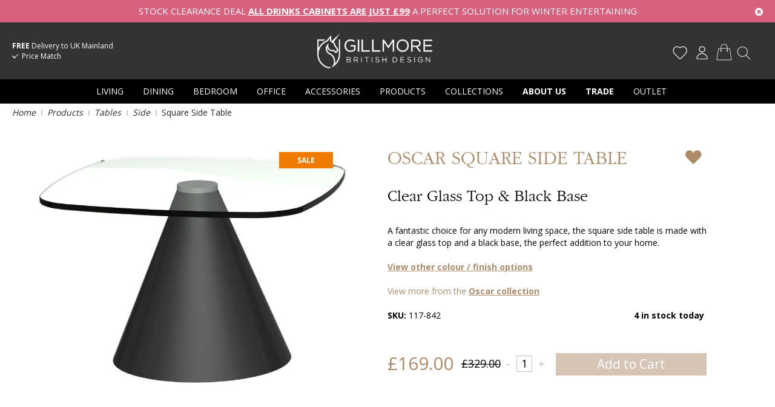

--- FILE ---
content_type: text/html; charset=UTF-8
request_url: https://www.gillmorespace.com/oscar-square-side-table-117-842.html
body_size: 41254
content:
<!doctype html>
<html lang="en">
    <head prefix="og: http://ogp.me/ns# fb: http://ogp.me/ns/fb# product: http://ogp.me/ns/product#">
        <script>
    var BASE_URL = 'https\u003A\u002F\u002Fwww.gillmorespace.com\u002F';
    var require = {
        'baseUrl': 'https\u003A\u002F\u002Fwww.gillmorespace.com\u002Fstatic\u002Fversion1746526391\u002Ffrontend\u002FPushLogic\u002FGillmoreSpace\u002Fen_GB'
    };</script>        <meta charset="utf-8"/>
<meta name="title" content="Oscar Square Side Table | Clear Glass Top &amp; Black Base"/>
<meta name="description" content="A fantastic choice for any modern living space, the square side table is made with a clear glass top and a black base. Free delivery. GILLMORE British Design"/>
<meta name="keywords" content="British Furniture Design, Modern Furniture Design, Contemporary Furniture Design, Designer Furniture"/>
<meta name="robots" content="INDEX,FOLLOW"/>
<meta name="viewport" content="width=device-width, initial-scale=1"/>
<title>Oscar Square Side Table | Clear Glass Top &amp; Black Base</title>
<link  rel="stylesheet" type="text/css"  media="all" href="https://www.gillmorespace.com/static/version1746526391/frontend/PushLogic/GillmoreSpace/en_GB/mage/calendar.css" />
<link  rel="stylesheet" type="text/css"  media="all" href="https://www.gillmorespace.com/static/version1746526391/frontend/PushLogic/GillmoreSpace/en_GB/PixieMedia_Banners/css/pixie-banners.css" />
<link  rel="stylesheet" type="text/css"  media="all" href="https://www.gillmorespace.com/static/version1746526391/frontend/PushLogic/GillmoreSpace/en_GB/css/flexboxgrid.min.css" />
<link  rel="stylesheet" type="text/css"  media="all" href="https://www.gillmorespace.com/static/version1746526391/frontend/PushLogic/GillmoreSpace/en_GB/css/styles-m.css" />
<link  rel="stylesheet" type="text/css"  media="all" href="https://www.gillmorespace.com/static/version1746526391/frontend/PushLogic/GillmoreSpace/en_GB/css/custom.css" />
<link  rel="stylesheet" type="text/css"  media="all" href="https://www.gillmorespace.com/static/version1746526391/frontend/PushLogic/GillmoreSpace/en_GB/css/lnet.css" />
<link  rel="stylesheet" type="text/css"  media="all" href="https://www.gillmorespace.com/static/version1746526391/frontend/PushLogic/GillmoreSpace/en_GB/css/pm-product-pages.css" />
<link  rel="stylesheet" type="text/css"  media="all" href="https://www.gillmorespace.com/static/version1746526391/frontend/PushLogic/GillmoreSpace/en_GB/css/sales_order_print.css" />
<link  rel="stylesheet" type="text/css"  media="all" href="https://www.gillmorespace.com/static/version1746526391/frontend/PushLogic/GillmoreSpace/en_GB/css/pm-homepage.css" />
<link  rel="stylesheet" type="text/css"  media="all" href="https://www.gillmorespace.com/static/version1746526391/frontend/PushLogic/GillmoreSpace/en_GB/Amasty_Base/vendor/slick/amslick.min.css" />
<link  rel="stylesheet" type="text/css"  media="all" href="https://www.gillmorespace.com/static/version1746526391/frontend/PushLogic/GillmoreSpace/en_GB/Amasty_ShopbyBase/css/swiper.min.css" />
<link  rel="stylesheet" type="text/css"  media="all" href="https://www.gillmorespace.com/static/version1746526391/frontend/PushLogic/GillmoreSpace/en_GB/Klarna_Keb/css/button.css" />
<link  rel="stylesheet" type="text/css"  media="all" href="https://www.gillmorespace.com/static/version1746526391/frontend/PushLogic/GillmoreSpace/en_GB/PixieMedia_ImageCarousel/css/pixiemedia-imagecarousel.css" />
<link  rel="stylesheet" type="text/css"  media="all" href="https://www.gillmorespace.com/static/version1746526391/frontend/PushLogic/GillmoreSpace/en_GB/PixieMedia_PromoMsg/css/module.css" />
<link  rel="stylesheet" type="text/css"  media="all" href="https://www.gillmorespace.com/static/version1746526391/frontend/PushLogic/GillmoreSpace/en_GB/mage/gallery/gallery.css" />
<link  rel="stylesheet" type="text/css"  media="all" href="https://www.gillmorespace.com/static/version1746526391/frontend/PushLogic/GillmoreSpace/en_GB/FME_Productattachments/css/prettyPhoto.css" />
<link  rel="stylesheet" type="text/css"  media="all" href="https://www.gillmorespace.com/static/version1746526391/frontend/PushLogic/GillmoreSpace/en_GB/MageWorx_DynamicOptionsBase/styles.css" />
<link  rel="stylesheet" type="text/css"  media="all" href="https://www.gillmorespace.com/static/version1746526391/frontend/PushLogic/GillmoreSpace/en_GB/MageWorx_DynamicOptionsBase/css/jquery.qtip.css" />
<link  rel="stylesheet" type="text/css"  media="all" href="https://www.gillmorespace.com/static/version1746526391/frontend/PushLogic/GillmoreSpace/en_GB/MageWorx_OptionFeatures/css/swatches.css" />
<link  rel="stylesheet" type="text/css"  media="all" href="https://www.gillmorespace.com/static/version1746526391/frontend/PushLogic/GillmoreSpace/en_GB/MageWorx_OptionFeatures/css/jquery.qtip.css" />
<link  rel="stylesheet" type="text/css"  media="all" href="https://www.gillmorespace.com/static/version1746526391/frontend/PushLogic/GillmoreSpace/en_GB/MageWorx_OptionFeatures/css/style.css" />
<link  rel="stylesheet" type="text/css"  media="all" href="https://www.gillmorespace.com/static/version1746526391/frontend/PushLogic/GillmoreSpace/en_GB/Magefan_Blog/css/blog-m.css" />
<link  rel="stylesheet" type="text/css"  media="all" href="https://www.gillmorespace.com/static/version1746526391/frontend/PushLogic/GillmoreSpace/en_GB/Magefan_Blog/css/blog-new.css" />
<link  rel="stylesheet" type="text/css"  media="all" href="https://www.gillmorespace.com/static/version1746526391/frontend/PushLogic/GillmoreSpace/en_GB/Magefan_Blog/css/blog-custom.css" />
<link  rel="stylesheet" type="text/css"  media="all" href="https://fonts.googleapis.com/css?family=Open+Sans:400,700" />
<link  rel="stylesheet" type="text/css"  media="screen and (min-width: 768px)" href="https://www.gillmorespace.com/static/version1746526391/frontend/PushLogic/GillmoreSpace/en_GB/css/styles-l.css" />
<link  rel="stylesheet" type="text/css"  media="print" href="https://www.gillmorespace.com/static/version1746526391/frontend/PushLogic/GillmoreSpace/en_GB/css/print.css" />
<script  type="text/javascript"  src="https://www.gillmorespace.com/static/version1746526391/frontend/PushLogic/GillmoreSpace/en_GB/requirejs/require.js"></script>
<script  type="text/javascript"  src="https://www.gillmorespace.com/static/version1746526391/frontend/PushLogic/GillmoreSpace/en_GB/mage/requirejs/mixins.js"></script>
<script  type="text/javascript"  src="https://www.gillmorespace.com/static/version1746526391/frontend/PushLogic/GillmoreSpace/en_GB/requirejs-config.js"></script>
<script  type="text/javascript"  src="https://www.gillmorespace.com/static/version1746526391/frontend/PushLogic/GillmoreSpace/en_GB/PushLogic_Theme/js/product-view.js"></script>
<link  rel="canonical" href="https://www.gillmorespace.com/oscar-square-side-table-117-842.html" />
<link  rel="icon" type="image/x-icon" href="https://www.gillmorespace.com/media/favicon/stores/1/favicon.png" />
<link  rel="shortcut icon" type="image/x-icon" href="https://www.gillmorespace.com/media/favicon/stores/1/favicon.png" />
<meta name="p:domain_verify" content="3299aed332a6322d602ae79869c6daf0"/>                <script>
        window.getWpCookie = function(name) {
            match = document.cookie.match(new RegExp(name + '=([^;]+)'));
            if (match) return decodeURIComponent(match[1].replace(/\+/g, ' ')) ;
        };

        window.dataLayer = window.dataLayer || [];
                var dlObjects = [{"ecommerce":{"detail":{"products":[{"name":"Square Side Table ","id":"3500","price":"140.83","category":"Products\/Tables"}]},"currencyCode":"GBP","impressions":[{"name":"Small Circular Coffee Table ","id":"3482","price":"345.00","category":"Products\/Tables\/Coffee","list":"Related Products From Square Side Table ","position":1},{"name":"Small Circular Dining Table ","id":"3486","price":"461.67","category":"Products\/Tables\/Dining","list":"Related Products From Square Side Table ","position":2},{"name":"Long Rectangular Dining Table ","id":"3489","price":"499.17","category":"Products\/Tables","list":"Related Products From Square Side Table ","position":3},{"name":"Wall Hanging Mirror ","id":"1287","price":"57.50","category":"Products\/Mirrors\/Wall hanging","list":"Related Products From Square Side Table ","position":4},{"name":"Circular Side Table ","id":"3501","price":"257.50","category":"Products\/Tables","list":"Upsell Products From Square Side Table ","position":1}]},"event":"impression","eventCategory":"Ecommerce","eventAction":"Impression","eventLabel":"product Circular Side Table "}];
        for (var i in dlObjects) {
            window.dataLayer.push({ecommerce: null});
            window.dataLayer.push(dlObjects[i]);
        }
                var wpCookies = ['wp_customerId','wp_customerGroup'];
        wpCookies.map(function(cookieName) {
            var cookieValue = window.getWpCookie(cookieName);
            if (cookieValue) {
                var dlObject = {};
                dlObject[cookieName.replace('wp_', '')] = cookieValue;
                window.dataLayer.push(dlObject);
            }
        });
    </script>

    <!-- Google Tag Manager -->
<script>(function(w,d,s,l,i){w[l]=w[l]||[];w[l].push({'gtm.start':
new Date().getTime(),event:'gtm.js'});var f=d.getElementsByTagName(s)[0],
j=d.createElement(s),dl=l!='dataLayer'?'&l='+l:'';j.async=true;j.src=
'https://www.googletagmanager.com/gtm.js?id='+i+dl;f.parentNode.insertBefore(j,f);
})(window,document,'script','dataLayer','GTM-P5P75XR');</script>
<!-- End Google Tag Manager -->    <!-- BEGIN GOOGLE ANALYTICS CODE -->
<script type="text/x-magento-init">
{
    "*": {
        "Magento_GoogleAnalytics/js/google-analytics": {
            "isCookieRestrictionModeEnabled": 0,
            "currentWebsite": 1,
            "cookieName": "user_allowed_save_cookie",
            "ordersTrackingData": [],
            "pageTrackingData": {"optPageUrl":"","isAnonymizedIpActive":false,"accountId":"UA-9753261-1"}        }
    }
}
</script>
<!-- END GOOGLE ANALYTICS CODE -->
    <script type="text/x-magento-init">
        {
            "*": {
                "Magento_PageCache/js/form-key-provider": {}
            }
        }
    </script>

<!--Custom Style-->
    <link rel="stylesheet" type="text/css" href="https&#x3A;&#x2F;&#x2F;www.gillmorespace.com&#x2F;static&#x2F;version1746526391&#x2F;frontend&#x2F;PushLogic&#x2F;GillmoreSpace&#x2F;en_GB&#x2F;Ebizmarts_BrippoPaymentsFrontend&#x2F;css&#x2F;brippo.css"/>
    <script src="https://js.stripe.com/v3/"></script>
<link rel="stylesheet" type="text/css" media="all" href="https://maxcdn.bootstrapcdn.com/font-awesome/latest/css/font-awesome.min.css">
<script>
    require([
        "jquery",
        "scTrackingData",
        "mage/url",
        "mage/translate",
    ], function($, Tracking, url) {
        let tracking = Tracking();
        let scUpdating = false, scClicked = false;

        function _gaAddToCart($) {
            if (scClicked === false) return;
            if (scUpdating === true) return;
            scUpdating = true;
            $.ajax({
                url: url.build('sctracking/index/addtocart'),
                type: 'get',
                dataType: 'json',
                success: function(product) {
                    if (product == null) return;
                    for (let i = 0; i < product.length; i++) {
                        product[i].list = tracking.getProductImpression(product[i].allSkus);
                    }
                    tracking.setAddToCart(product);
                    $.ajax({
                        url: url.build('sctracking/index/unsaddtocart'),
                        type: 'POST',
                        data: {product},
                        dataType: 'json'
                    }).done(function(response) {
                    });
                }
            }).always(function() {
                scUpdating = false;
                scClicked = false;
            });
        }

        $(document).on('ajax:addToCart', function (e, data) {
            scClicked = true;
            _gaAddToCart($);
        });

        tracking.setPageType('product');
        tracking.setSendFullList('1');
        tracking.setSendDefaultList('1');
        tracking.setDefaultList('Default List');
        tracking.setCurrency('GBP');
        tracking.setData('isGuest', 1);

        
        
                $('a.towishlist').click(function () {
            var wishlistData = $(this).data('post');
            var itemId = wishlistData.data.product;
            setTimeout(function () {
                $.ajax({
                    url: url.build('sctracking/index/addtowishlist'),
                    type: 'post',
                    dataType: 'json',
                    data: {itemId: itemId}
                }).success(function (product) {
                    if (product == null) return;
                    tracking.setAddToWishlist(product);
                });
            }, 1000);
        });
        
        $(document).on('click', 'a', function(e) {
            let href = $(this).attr('href');
            let product = tracking.findProductByUrl(href);
            if (product !== undefined && product != false) {
                tracking.setProductImpression(product.id, product.list);
                tracking.fire('item_click', product);
            }
        });

        let promotions = [];
        let intCtr = 0;
        $(document).ready(function () {
            $('a[data-promotion]').each(function () {
                if ($(this).data("id") != undefined) {
                    $(this).addClass('sc-in-view-promo' + $(this).data("id"));
                }
            })
        });

        $(window).bind("scroll load", function () {
            $('a[data-promotion]').each(function () {
                selector = 'sc-in-view-promo' + $(this).data("id");
                promoEl = $('.' + selector);
                if (promoEl.isInViewport() && !promoEl.hasClass('sc-promo-sent')) {
                    promotions = [];
                    let id = $(this).data("id");
                    let name = $(this).data("name");
                    let creative = $(this).data("creative");
                    let position = $(this).data("position");
                    let slot = $(this).data("slot");
                    let promotion = {
                        'id': id,                         // Name or ID is required.
                        'name': name,
                        'creative': creative,
                        'position': position,
                        'slot': slot
                    };
                    promotions.push(promotion);
                    $(this).addClass('sc-promo-sent');
                    intCtr++;

                    $(this).click(function (e) {
                        promotion.href = $(this).attr('href');
                        tracking.fire('promo_click', promotion);
                    });

                    if (intCtr > 0) {
                        tracking.setPromotions(promotions);
                        intCtr = 0;
                    }
                }
            });
        });

        $.fn.isInViewport = function() {
            if ($(this).offset() != undefined) {
                var elementTop = $(this).offset().top;
                var elementBottom = elementTop + $(this).outerHeight();

                var viewportTop = $(window).scrollTop();
                var viewportBottom = viewportTop + $(window).height();

                return elementBottom > viewportTop && elementTop < viewportBottom;
            }
            return false;
        };

            });
</script>

<script>
    require([
        "jquery",
        "scTrackingData"
    ], function($, Tracking) {
        let tracking = Tracking();
        tracking.setData('category_full', 'Products\u002D\u003ESale');
        tracking.setData('category_plain', 'Sale');

        let data = {"name":"Square Side Table","id":"117-842","price":"140.83","brand":"","category":"Products->Sale"};
        tracking.setProductData(data);
        let relatedData = [{"id":"118-682","name":"Wall Hanging Mirror","category":"Products->Sale","brand":"","list":"Related Products","price":"115.83","url":"https:\/\/www.gillmorespace.com\/federico-wall-hanging-mirror-118-682.html","position":1},{"id":"117-824","name":"Small Circular Coffee Table","category":"Living->Living Room Tables->Coffee Tables","brand":"","list":"Related Products","price":"345.00","url":"https:\/\/www.gillmorespace.com\/oscar-small-circular-coffee-table-117-824.html","position":2},{"id":"117-828","name":"Small Circular Dining Table","category":"Dining->Dining Tables->Round Dining Tables","brand":"","list":"Related Products","price":"461.67","url":"https:\/\/www.gillmorespace.com\/oscar-small-circular-dining-table-117-828.html","position":3},{"id":"117-831","name":"Long Rectangular Dining Table","category":"Dining->Dining Tables->Rectangular Dining Tables","brand":"","list":"Related Products","price":"1,082.50","url":"https:\/\/www.gillmorespace.com\/oscar-long-rectangular-dining-table-117-831.html","position":4}];
        tracking.setImpressionListData(relatedData);
        let upsellData = [{"id":"117-843","name":"Circular Side Table","category":"Bedroom->Bedroom Storage->Bedside Tables","brand":"","list":"Upsell Products","price":"257.50","url":"https:\/\/www.gillmorespace.com\/oscar-circular-side-table-117-843.html","position":1},{"id":"219-597","name":"Circular Side Table","category":"Bedroom->Bedroom Storage->Bedside Tables","brand":"","list":"Upsell Products","price":"224.17","url":"https:\/\/www.gillmorespace.com\/finn-circular-side-table-219-597.html","position":2},{"id":"714-202","name":"Circular Side Table","category":"Bedroom->Bedroom Storage->Bedside Tables","brand":"","list":"Upsell Products","price":"157.50","url":"https:\/\/www.gillmorespace.com\/kensal-circular-side-table-714-202.html","position":3}];
        tracking.setImpressionListData(upsellData);

        tracking.fire('page_ready', tracking.getPageType()?.toLowerCase() || "product");
    });
</script>

<script>
    function convertPromotions(trackingData, data) {
        if (data instanceof Array) {
            let result = [];
            for (let i=0; i < data.length; i++) {
                let promo = data[i];
                result.push({
                    promotion_name: promo.name,
                    promotion_id: promo.id,
                    location_id: promo.position,
                    creative_name: promo.creative,
                    creative_slot: promo.slot
                });
            }
            return result;
        }
        return [];
    }
    function convertItemList(trackingData, data) {
        let impr = [];
        var affiliation;
        for (let i = 0; i < data.length; i++) {
            let product = data[i];
            impr.push({
                item_id: product.id,
                item_name: product.name,
                price: trackingData.formatPrice(product.price, false),
                item_brand: product.brand,
                item_list_name: product.list,
                item_list_id: trackingData.getListId(product.list),
                index: product.position,
                quantity: 1
            });
            affiliation = trackingData.getData('affiliation')
            if (affiliation !== '') {
                impr[i]['affiliation'] = affiliation;
            }
            let categories = product.category.split('->');
            impr[i]['item_category'] = categories[0];
            for (let j = 1; j < categories.length; j++) {
                key = 'item_category' + (j + 1);
                impr[i][key] = categories[j];
            }
        }
        return impr;
    }
    function convertAddToCartItem(trackingData, data) {
        let prods = [];
        for (let i = 0; i < data.length; i++) {
            prods.push({
                item_name: data[i].name,
                item_id: data[i].id,
                price: trackingData.formatPrice(data[i].price, false),
                item_brand: data[i].brand,
                quantity: data[i].quantity,
                item_list_name: data[i].list,
                item_list_id: trackingData.getListId(data[i].list)
            });
            if (trackingData.getData('affiliation') !== '') {
                prods[i]['affiliation'] = trackingData.getData('affiliation');
            }
            let categories = data[i].category.split('->');
            prods[i]['item_category'] = categories[0];
            for (let j = 1; j < categories.length; j++) {
                key = 'item_category' + (j + 1);
                prods[i][key] = categories[j];
            }
        }
        return prods;
    }
    function convertCheckoutItems(trackingData, data) {
        let prods = [];
        for (let i = 0; i < data.length; i++) {
            prods.push({
                item_name: data[i].name,
                item_id: data[i].id,
                price: trackingData.formatPrice(data[i].price, false),
                item_brand: data[i].brand,
                item_category: data[i].category,
                quantity: data[i].quantity,
                item_list_name: data[i].list,
                item_list_id: trackingData.getListId(data[i].list)
            });
            if (trackingData.getData('affiliation') !== '') {
                prods[i]['affiliation'] = trackingData.getData('affiliation');
            }
            let categories = data[i].category.split('->');
            prods[i]['item_category'] = categories[0];
            for (let j = 1; j < categories.length; j++) {
                key = 'item_category' + (j + 1);
                prods[i][key] = categories[j];
            }
        }
        return prods;
    }
    function convertPurchaseItems(trackingData, data) {
        let prods = [];
        for (let i = 0; i < data.length; i++) {
            prods.push({
                item_name: data[i].name,
                item_id: data[i].id,
                price: trackingData.formatPrice(data[i].price, false),
                item_brand: data[i].brand,
                item_list_name: data[i].list,
                item_list_id: trackingData.getListId(data[i].list),
                quantity: data[i].quantity,
                affiliation: trackingData.getData('affiliation'),
                index: i + 1
            });
            let categories = data[i].category.split('->');
            prods[i]['item_category'] = categories[0];
            for (let j = 1; j < categories.length; j++) {
                key = 'item_category' + (j + 1);
                prods[i][key] = categories[j];
            }
        }
        return prods;
    }
    function convertWishlistItems(trackingData, data) {
        data = data.item;
        let prods = [];
        prods.push({
            item_name: data.name,
            item_id: data.id,
            price: trackingData.formatPrice(data.price, false),
            item_brand: data.brand,
            item_category: data.category,
            item_list_name: data.list,
            item_list_id: trackingData.getListId(data.list),
            quantity: data.quantity,
            index: 1
        });
        if (trackingData.getData('affiliation') !== '') {
            prods['affiliation'] = trackingData.getData('affiliation');
        }
        let categories = data.category.split('->');
        prods[0]['item_category'] = categories[0];
        for (let j = 1; j < categories.length; j++) {
            key = 'item_category' + (j + 1);
            prods[0][key] = categories[j];
        }
        return prods;
    }
</script>

<!-- Scommerce Mage Google Tag Manager -->
<script>
    window.dataLayer = window.dataLayer || [];
    require([
        'jquery',
        'scTrackingData',
        'remarketing',
        'mage/cookies'
    ], function($, Tracking, Remarketing) {
        let tracking = Tracking();
        let affiliation = '';
        tracking.setData('affiliation', affiliation);

        tracking.subscribe('page_view', function(data) {
            // Page view implementation goes here
        });

        tracking.subscribe('home_page', function(data) {
            // Home page view implementation goes here
        });

        tracking.subscribe('page_ready', function(pageType) {
                        let rdata = Remarketing(tracking, pageType, 0, 0);
            let event = 'fireRemarketingTag_' + pageType;
            dataLayer.push({
                'event': event,
                'google_tag_params': rdata
            });
                    });

        tracking.subscribe('promo_view', function(data) {
                        dataLayer.push({ ecommerce: null });
            dataLayer.push({
                'event': 'view_promotion',
                'ecommerce': {
                    'items': convertPromotions(tracking, data)
                }
            });
                                    dataLayer.push({ ecommerce: null });
            dataLayer.push({ google_tag_params: null });
            dataLayer.push({
                'ecommerce': {
                    'promoView': {
                        'promotions': data
                    }
                }
            });
                    });

        tracking.subscribe('promo_click', function(data) {
                        dataLayer.push({
                'event': 'promotionClick',
                'ecommerce': {
                    'promoClick': {
                        'promotions': [{
                            'id': data.id,
                            'name': data.name,
                            'creative': data.creative,
                            'position': data.position
                        }]
                    }
                }
            });
                                    dataLayer.push({ ecommerce: null });
            dataLayer.push({
                'event': 'select_promotion',
                'ecommerce': {
                    'items': [{
                        'promotion_id': data.id,
                        'promotion_name': data.name,
                        'creative_name': data.creative,
                        'location_id': data.position,
                        'creative_slot': data.slot
                    }]
                }
            });
                    });

        tracking.subscribe('view_list', function(data) {
            let impr = [];
            for (let i = 0; i < data.length; i++) {
                let product = data[i];
                impr.push({
                    id: product.id,
                    name: product.name,
                    price: tracking.formatPrice(product.price, false),
                    category: product.category,
                    brand: product.brand,
                    list: product.list,
                    position: product.position
                });
            }
                        dataLayer.push({
                'event': 'view_item_list',
                'ecommerce': {
                    'items': convertItemList(tracking, data)
                }
            });
                                    dataLayer.push({ ecommerce: null });
            dataLayer.push({
                'ecommerce': {
                    'currencyCode': tracking.getCurrency(),
                    'impressions': impr
                }
            });
                    });

        tracking.subscribe('listing_scroll', function(data) {
                        dataLayer.push({ ecommerce: null });
            dataLayer.push({
                'event': 'listingScroll',
                'ecommerce': {
                    'impressions': data
                }
            });
                                    dataLayer.push({ ecommerce: null });
            dataLayer.push({
                'event': 'view_item_list',
                'ecommerce': {
                    'items': convertItemList(tracking, data)
                }
            });
                    });

        tracking.subscribe('item_click', function(data) {
                        dataLayer.push({
                'event': 'productClick',
                'ecommerce': {
                    'click': {
                        'actionField': {'list': data.list},
                        'products': [{
                            'name': data.name,
                            'id': data.id,
                            'price': tracking.formatPrice(data.price, false),
                            'brand': data.brand,
                            'category': data.category,
                            'position': data.position
                        }]
                    }
                }
            });
                                    dataLayer.push({ ecommerce: null });
            let items = {
                'item_name': data.name,
                'item_id': data.id,
                'price': tracking.formatPrice(data.price, false),
                'item_brand': data.brand,
                'item_list_name': data.list,
                'item_list_id': tracking.getListId(data.list),
                'index': data.position
            };
            if (affiliation !== '') {
                items['affiliation'] = affiliation;
            }
            let categories = data.category.split('->');
            items['item_category'] = categories[0];
            for (let j = 1; j < categories.length; j++) {
                key = 'item_category' + (j + 1);
                items[key] = categories[j];
            }
            let content = {
                'event': 'select_item',
                'ecommerce': {
                    'items': [items]
                }
            };
            dataLayer.push(content);
                    });

                let product = tracking.getProductData();
                let items = {
            item_name: product.name,
            item_id: product.id,
            price: tracking.formatPrice(product.price, false),
            item_brand: product.brand
        };
        if (tracking.getData('affiliation') !== '') {
            items['affiliation'] = tracking.getData('affiliation');
        }
        if (tracking.getSendDefaultList() == "1" || tracking.getDefaultList() != product.list) {
            items["item_list_name"] = product.list;
            items["item_list_id"] = tracking.getListId(product.list);
        }
        let categories = product.category.split('->');
        items['item_category'] = categories[0];
        for (let j = 1; j < categories.length; j++) {
            key = 'item_category' + (j + 1);
            items[key] = categories[j];
        }
        let content = {
            'event': 'view_item',
            'ecommerce': {
                'items': [items]
            }
        };
        dataLayer.push(content);
                        dataLayer.push({ ecommerce: null });
        dataLayer.push({
            'ecommerce': {
                'detail': {
                    'actionField': {'list': product.list},
                    'products': [{
                        name: product.name,
                        id: product.id,
                        price: tracking.formatPrice(product.price, false),
                        brand: product.brand,
                        category: product.category
                    }]
                }
            }
        });
                
        tracking.subscribe('add_to_cart', function(data) {
            let prods = [];
            for (let i = 0; i < data.length; i++) {
                let prod = {
                    'name': data[i].name,
                    'id': data[i].id,
                    'price': tracking.formatPrice(data[i].price, false),
                    'brand': data[i].brand,
                    'category': data[i].category,
                    'quantity': data[i].qty
                };
                if (tracking.getPageType() != 'product') {
                    prod['list'] = data[i].list;
                }
                prods.push(prod);
            }
                        dataLayer.push({
                'event': 'addToCart',
                'ecommerce': {
                    'currencyCode': tracking.getCurrency(),
                    'add': {
                        'products': prods
                    }
                }
            });
                                    dataLayer.push({ ecommerce: null });
            dataLayer.push({
                'event': 'add_to_cart',
                'ecommerce': {
                    'items': convertAddToCartItem(tracking, prods)
                }
            });
                    });

        tracking.subscribe('remove_from_cart', function(data) {
                        dataLayer.push({
                'event': 'removeFromCart',
                'ecommerce': {
                    'currencyCode': tracking.getCurrency(),
                    'remove': {
                        'products': [{
                            'name': data.name,
                            'id': data.id,
                            'price': tracking.formatPrice(data.price, false),
                            'brand': data.brand,
                            'category': data.category,
                            'quantity': data.qty,
                            'list': data.list
                        }]
                    }
                }
            });
                                    dataLayer.push({ ecommerce: null });
            let items = {
                item_name: data.name,
                item_id: data.id,
                price: tracking.formatPrice(data.price, false),
                item_brand: data.brand,
                quantity: data.qty
            };
            if (tracking.getData('affiliation') !== '') {
                items['affiliation'] = tracking.getData('affiliation');
            }
            if (tracking.getSendDefaultList() == "1" || tracking.getDefaultList() != data.list) {
                items["item_list_name"] = data.list;
            }
            let categories = data.category.split('->');
            items['item_category'] = categories[0];
            for (let j = 1; j < categories.length; j++) {
                key = 'item_category' + (j + 1);
                items[key] = categories[j];
            }
            let content = {
                'event': 'remove_from_cart',
                'ecommerce': {
                    'items': [items]
                }
            }
            dataLayer.push(content);
                    });

                tracking.subscribe('view_cart', function(data) {
            dataLayer.push({ ecommerce: null });
            dataLayer.push({
                'event': 'view_cart',
                'ecommerce': {
                    'currency': tracking.getData('currency'),
                    'value': tracking.getData('total'),
                    'items': convertCheckoutItems(tracking, data)
                }
            });
        });
        
                tracking.subscribe('add_to_wishlist', function(data) {
            dataLayer.push({ ecommerce: null });
            dataLayer.push({
                'event': 'add_to_wishlist',
                'ecommerce': {
                    'currency': tracking.getData('currency'),
                    'value': tracking.formatPrice(data.value, false),
                    'items': convertWishlistItems(tracking, data)
                }
            });
        });
        
                tracking.subscribe('begin_checkout', function(data) {
            dataLayer.push({ ecommerce: null });
            dataLayer.push({
                'event': 'begin_checkout',
                'ecommerce': {
                    'items': convertCheckoutItems(tracking, data)
                }
            });
        });
        
        tracking.subscribe('checkout_step', function(data) {
                        dataLayer.push({ ecommerce: null });
            dataLayer.push({
                'event': 'checkout',
                'ecommerce': {
                    'checkout': {
                        'actionField': {step: data.step, option: data.option},
                        'products': data.products
                    }
                }
            });
                                    if (data.stepType == 'shipment') {
                dataLayer.push({ecommerce: null});
                dataLayer.push({
                    'event': 'add_shipping_info',
                    'ecommerce': {
                        'currency': tracking.getData('currency'),
                        'value': tracking.getData('total'),
                        'coupon': tracking.getData('coupon'),
                        'shipping_tier': data.option,
                        'items': convertPurchaseItems(tracking, data.products)
                    }
                });
            }
            if (data.stepType == 'payment') {
                dataLayer.push({ecommerce: null});
                dataLayer.push({
                    'event': 'add_payment_info',
                    'ecommerce': {
                        'currency': tracking.getData('currency'),
                        'value': tracking.getData('total'),
                        'coupon': tracking.getData('coupon'),
                        'payment_type': data.option,
                        'items': convertPurchaseItems(tracking, data.products)
                    }
                });
            }
                    });

        tracking.subscribe('checkout_option', function(data) {
                        dataLayer.push({ ecommerce: null });
            dataLayer.push({
                'event': 'checkoutOption',
                'ecommerce': {
                    'checkout_option': {
                        'actionField': {step: data.step, option: data.option},
                    }
                }
            });
                                    if (data.stepType == 'shipment') {
                dataLayer.push({ecommerce: null});
                dataLayer.push({
                    'event': 'add_shipping_info',
                    'ecommerce': {
                        'currency': tracking.getData('currency'),
                        'value': tracking.getData('total'),
                        'coupon': tracking.getData('coupon'),
                        'shipping_tier': data.option,
                        'items': convertPurchaseItems(tracking, data.products)
                    }
                });
            }
            if (data.stepType == 'payment') {
                dataLayer.push({ecommerce: null});
                dataLayer.push({
                    'event': 'add_payment_info',
                    'ecommerce': {
                        'currency': tracking.getData('currency'),
                        'value': tracking.getData('total'),
                        'coupon': tracking.getData('coupon'),
                        'payment_type': data.option,
                        'items': convertPurchaseItems(tracking, data.products)
                    }
                });
            }
                    });

        

        window.scStartGTM = function () {
            tracking.startEvents();
                        (function(w,d,s,l,i){w[l]=w[l]||[];w[l].push({'gtm.start':
                    new Date().getTime(),event:'gtm.js'});var f=d.getElementsByTagName(s)[0],
                j=d.createElement(s),dl=l!='dataLayer'?'&l='+l:'';j.async=true;j.src=
                'https://www.googletagmanager.com/gtm.js?id='+i+dl;f.parentNode.insertBefore(j,f);
            })(window,document,'script','dataLayer','GTM-P5P75XR');
                    }
        setTimeout(function () {
            window.scStartGTM();
        },1050);
    });
</script>
<!-- Scommerce Mage End Google Tag Manager -->

<meta property="og:type" content="product"/>
<meta property="og:url" content="https://www.gillmorespace.com/oscar-square-side-table-117-842.html"/>
<meta property="og:title" content="Oscar Square Side Table | Clear Glass Top &amp; Black Base"/>
<meta property="og:description" content="Clear Glass Top &amp; Black Base"/>
<meta property="og:image" content="https://www.gillmorespace.com/media/catalog/product/cache/581bb91be5ba899ee6df2221cfb2b2b0/o/s/oscar_117-842_gillmorespace.jpg"/>
<meta property="og:site_name" content="Gillmore"/>
<meta property="product:price:amount" content="169.00"/>
<meta property="product:price:currency" content="GBP"/>
<meta property="product:availability" content="in stock"/>
    </head>
    <body data-container="body"
          data-mage-init='{"loaderAjax": {}, "loader": { "icon": "https://www.gillmorespace.com/static/version1746526391/frontend/PushLogic/GillmoreSpace/en_GB/images/loader-2.gif"}}'
        class="cusgp_notloggedin pixiedust catalog-product-view product-oscar-square-side-table-117-842 page-layout-1column" id="html-body"  >
        <script type="text/javascript">
    require(['jquery'],function($) {
        $(function(){

            jQuery('.level0.nav-1[data-mmref="118"] > a').attr('href', '#');

            jQuery('.navigation ul > li >  a').each(function(e){

                if ($(this).attr('href').indexOf("collections-new") >= 0){
                    $(this).attr('href', '#');
                }
            })
        })
    });
</script><!-- Google Tag Manager (noscript) -->
<noscript><iframe src="https://www.googletagmanager.com/ns.html?id=GTM-P5P75XR"
                  height="0" width="0" style="display:none;visibility:hidden"></iframe></noscript>
<!-- End Google Tag Manager (noscript) --><!-- Google Tag Manager (noscript) -->
<noscript><iframe src="https://www.googletagmanager.com/ns.html?id=GTM-P5P75XR"
height="0" width="0" style="display:none;visibility:hidden"></iframe></noscript>
<!-- End Google Tag Manager (noscript) --><!-- Scommerce Mage Google Tag Manager -->
<noscript><iframe src="https://www.googletagmanager.com/ns.html?id=GTM-P5P75XR"
				  height="0" width="0" style="display:none;visibility:hidden"></iframe></noscript>
<!-- Scommerce Mage End Google Tag Manager -->

<div class="cookie-status-message" id="cookie-status">
    The store will not work correctly in the case when cookies are disabled.</div>
<script type="text&#x2F;javascript">document.querySelector("#cookie-status").style.display = "none";</script>
<script type="text/x-magento-init">
    {
        "*": {
            "cookieStatus": {}
        }
    }
</script>

<script type="text/x-magento-init">
    {
        "*": {
            "mage/cookies": {
                "expires": null,
                "path": "\u002F",
                "domain": ".www.gillmorespace.com",
                "secure": true,
                "lifetime": "820000"
            }
        }
    }
</script>
    <noscript>
        <div class="message global noscript">
            <div class="content">
                <p>
                    <strong>JavaScript seems to be disabled in your browser.</strong>
                    <span>
                        For the best experience on our site, be sure to turn on Javascript in your browser.                    </span>
                </p>
            </div>
        </div>
    </noscript>

<script>
    window.cookiesConfig = window.cookiesConfig || {};
    window.cookiesConfig.secure = true;
</script><script>    require.config({
        map: {
            '*': {
                wysiwygAdapter: 'mage/adminhtml/wysiwyg/tiny_mce/tinymceAdapter'
            }
        }
    });</script>
    <script>
        require.config({
            paths: {
                'dmpt':  "//r1-t.trackedlink.net/_dmpt"
            }
        });
    </script>
    <script type="text/x-magento-init">
        {
            "*": {
                "dmpt": {}
            }
        }
    </script>

<div id="sidebarIn" class="animateAll">
    <div class="sidebarinside ">
        <div class="top-block">
            <span>Main Menu</span>
        </div>

        <nav class="navigation meganav mobilenav">
            <ul class="pm-topmenu">

                
<div id="sidebarIn" class="animateAll">
<div class="sidebarinside ">


    <nav class="navigation meganav mobilenav">
	<div class="nav-slider"></div>
	<div class="nav-orgini">
    <ul class="pm-topmenu from-pm-megamenu-module base-menu" data-parent="top" data-level="0" data-target="top">
     
		
<li class="level0 nav-1 first triggerclosemenu"><a href="#"  class="level-top"><span>Menu</span></a></li><li class="level0 nav-1 first level-top parent mobileparent" data-mmref="135" data-trigger="135"><a href="https://www.gillmorespace.com/living-room.html"  class="level-top"><span>Living</span></a><ul class="pm-topmenu from-pm-megamenu-module submenu" data-parent="0" data-level="135" data-target="135"><li class="level0 nav-1 first triggerback" data-triggerback="top"><a href="#"  class="level-top level-top-tigger-back"><span>Living</span></a><li class="level0 nav-1 first" data-mmref="135"><a href="https://www.gillmorespace.com/living-room.html"  class="level-top all-link-top"><span>All Living</span></a></li><li class="level0 nav-1 first" data-mmref="141"><a href="https://www.gillmorespace.com/living-room-tables.html"  class="level-top"><span>Living Room Tables</span></a></li><li class="level0 nav-1 first" data-mmref="142"><a href="https://www.gillmorespace.com/living-room-chairs.html"  class="level-top"><span>Living Room Chairs</span></a></li><li class="level0 nav-1 first" data-mmref="140"><a href="https://www.gillmorespace.com/living-room-storage.html"  class="level-top"><span>Living Room Storage</span></a></li></ul></li><li class="level0 nav-1 first level-top parent mobileparent" data-mmref="136" data-trigger="136"><a href="https://www.gillmorespace.com/dining-room.html"  class="level-top"><span>Dining</span></a><ul class="pm-topmenu from-pm-megamenu-module submenu" data-parent="0" data-level="136" data-target="136"><li class="level0 nav-1 first triggerback" data-triggerback="top"><a href="#"  class="level-top level-top-tigger-back"><span>Dining</span></a><li class="level0 nav-1 first" data-mmref="136"><a href="https://www.gillmorespace.com/dining-room.html"  class="level-top all-link-top"><span>All Dining</span></a></li><li class="level0 nav-1 first level-top parent mobileparent" data-mmref="175" data-trigger="175"><a href="https://www.gillmorespace.com/dining-tables.html"  class="level-top"><span>Dining Tables</span></a><ul class="pm-topmenu from-pm-megamenu-module" data-parent="175" data-target="175"><li class="level0 nav-1 first triggerback" data-triggerback="136"><a href="#"  class="level-top level-top-tigger-back"><span>Dining Tables</span></a></li><li class="level0 nav-1 first" data-mmref="175"><a href="https://www.gillmorespace.com/dining-tables.html"  class="level-top all-link-top"><span>All Dining Tables</span></a></li><li class="level0 nav-1 first" data-mmref="234"><a href="https://www.gillmorespace.com/designer-bar-tables.html"  class="level-top"><span>Bar Tables</span></a></li></ul></li><li class="level0 nav-1 first level-top parent mobileparent" data-mmref="219" data-trigger="219"><a href="https://www.gillmorespace.com/dining-room-chairs.html"  class="level-top"><span>Dining Chairs</span></a><ul class="pm-topmenu from-pm-megamenu-module" data-parent="219" data-target="219"><li class="level0 nav-1 first triggerback" data-triggerback="136"><a href="#"  class="level-top level-top-tigger-back"><span>Dining Chairs</span></a></li><li class="level0 nav-1 first" data-mmref="219"><a href="https://www.gillmorespace.com/dining-room-chairs.html"  class="level-top all-link-top"><span>All Dining Chairs</span></a></li><li class="level0 nav-1 first" data-mmref="220"><a href="https://www.gillmorespace.com/stacking-dining-chairs.html"  class="level-top"><span>Stacking Dining Chairs</span></a></li><li class="level0 nav-1 first" data-mmref="221"><a href="https://www.gillmorespace.com/metal-dining-chairs.html"  class="level-top"><span>Metal Dining Chairs</span></a></li><li class="level0 nav-1 first" data-mmref="222"><a href="https://www.gillmorespace.com/upholstered-dining-chairs.html"  class="level-top"><span>Upholstered Dining Chairs</span></a></li><li class="level0 nav-1 first" data-mmref="223"><a href="https://www.gillmorespace.com/bar-stools.html"  class="level-top"><span>Bar Stools</span></a></li></ul></li><li class="level0 nav-1 first" data-mmref="180"><a href="https://www.gillmorespace.com/dining-room-storage.html"  class="level-top"><span>Dining Room Storage</span></a></li></ul></li><li class="level0 nav-1 first level-top parent mobileparent" data-mmref="137" data-trigger="137"><a href="https://www.gillmorespace.com/bedroom.html"  class="level-top"><span>Bedroom</span></a><ul class="pm-topmenu from-pm-megamenu-module submenu" data-parent="0" data-level="137" data-target="137"><li class="level0 nav-1 first triggerback" data-triggerback="top"><a href="#"  class="level-top level-top-tigger-back"><span>Bedroom</span></a><li class="level0 nav-1 first" data-mmref="137"><a href="https://www.gillmorespace.com/bedroom.html"  class="level-top all-link-top"><span>All Bedroom</span></a></li><li class="level0 nav-1 first" data-mmref="157"><a href="https://www.gillmorespace.com/bedroom-storage.html"  class="level-top"><span>Bedroom Storage</span></a></li><li class="level0 nav-1 first" data-mmref="165"><a href="https://www.gillmorespace.com/headboards.html"  class="level-top"><span>Headboards</span></a></li><li class="level0 nav-1 first level-top parent mobileparent" data-mmref="168" data-trigger="168"><a href="https://www.gillmorespace.com/bedroom-seating.html"  class="level-top"><span>Bedroom Seating</span></a><ul class="pm-topmenu from-pm-megamenu-module" data-parent="168" data-target="168"><li class="level0 nav-1 first triggerback" data-triggerback="137"><a href="#"  class="level-top level-top-tigger-back"><span>Bedroom Seating</span></a></li><li class="level0 nav-1 first" data-mmref="168"><a href="https://www.gillmorespace.com/bedroom-seating.html"  class="level-top all-link-top"><span>All Bedroom Seating</span></a></li><li class="level0 nav-1 first" data-mmref="229"><a href="https://www.gillmorespace.com/bedroom-stools.html"  class="level-top"><span>Bedroom Stools</span></a></li></ul></li><li class="level0 nav-1 first level-top parent mobileparent" data-mmref="224" data-trigger="224"><a href="https://www.gillmorespace.com/modern-beds.html"  class="level-top"><span>Beds</span></a><ul class="pm-topmenu from-pm-megamenu-module" data-parent="224" data-target="224"><li class="level0 nav-1 first triggerback" data-triggerback="137"><a href="#"  class="level-top level-top-tigger-back"><span>Beds</span></a></li><li class="level0 nav-1 first" data-mmref="224"><a href="https://www.gillmorespace.com/modern-beds.html"  class="level-top all-link-top"><span>All Beds</span></a></li><li class="level0 nav-1 first" data-mmref="226"><a href="https://www.gillmorespace.com/bed-frames-only.html"  class="level-top"><span>Bed Frames Only</span></a></li><li class="level0 nav-1 first" data-mmref="227"><a href="https://www.gillmorespace.com/bed-frames-with-headboards.html"  class="level-top"><span>Bed Frames With Headboards</span></a></li><li class="level0 nav-1 first" data-mmref="228"><a href="https://www.gillmorespace.com/four-poster-beds.html"  class="level-top"><span>Four Poster Beds</span></a></li></ul></li></ul></li><li class="level0 nav-1 first level-top parent mobileparent" data-mmref="138" data-trigger="138"><a href="https://www.gillmorespace.com/home-office.html"  class="level-top"><span>Office</span></a><ul class="pm-topmenu from-pm-megamenu-module submenu" data-parent="0" data-level="138" data-target="138"><li class="level0 nav-1 first triggerback" data-triggerback="top"><a href="#"  class="level-top level-top-tigger-back"><span>Office</span></a><li class="level0 nav-1 first" data-mmref="138"><a href="https://www.gillmorespace.com/home-office.html"  class="level-top all-link-top"><span>All Office</span></a></li><li class="level0 nav-1 first" data-mmref="184"><a href="https://www.gillmorespace.com/home-office-storage.html"  class="level-top"><span>Home Office Storage</span></a></li><li class="level0 nav-1 first level-top parent mobileparent" data-mmref="187" data-trigger="187"><a href="https://www.gillmorespace.com/workstations.html"  class="level-top"><span>Workstations</span></a><ul class="pm-topmenu from-pm-megamenu-module" data-parent="187" data-target="187"><li class="level0 nav-1 first triggerback" data-triggerback="138"><a href="#"  class="level-top level-top-tigger-back"><span>Workstations</span></a></li><li class="level0 nav-1 first" data-mmref="187"><a href="https://www.gillmorespace.com/workstations.html"  class="level-top all-link-top"><span>All Workstations</span></a></li><li class="level0 nav-1 first" data-mmref="231"><a href="https://www.gillmorespace.com/office-desk-tables.html"  class="level-top"><span>Office Desks</span></a></li><li class="level0 nav-1 first" data-mmref="235"><a href="https://www.gillmorespace.com/office-bureau-desk.html"  class="level-top"><span>Bureau Desks</span></a></li></ul></li></ul></li><li class="level0 nav-1 first" data-mmref="139"><a href="https://www.gillmorespace.com/home-accessories.html"  class="level-top"><span>Accessories</span></a></li><li class="level0 nav-1 first level-top parent mobileparent" data-mmref="3" data-trigger="3"><a href="https://www.gillmorespace.com/products.html"  class="level-top"><span>Products</span></a><ul class="pm-topmenu from-pm-megamenu-module submenu" data-parent="0" data-level="3" data-target="3"><li class="level0 nav-1 first triggerback" data-triggerback="top"><a href="#"  class="level-top level-top-tigger-back"><span>Products</span></a><li class="level0 nav-1 first" data-mmref="3"><a href="https://www.gillmorespace.com/products.html"  class="level-top all-link-top"><span>All Products</span></a></li><li class="level0 nav-1 first level-top parent mobileparent" data-mmref="10" data-trigger="10"><a href="https://www.gillmorespace.com/beds.html"  class="level-top"><span>Beds</span></a><ul class="pm-topmenu from-pm-megamenu-module" data-parent="10" data-target="10"><li class="level0 nav-1 first triggerback" data-triggerback="3"><a href="#"  class="level-top level-top-tigger-back"><span>Beds</span></a></li><li class="level0 nav-1 first" data-mmref="10"><a href="https://www.gillmorespace.com/beds.html"  class="level-top all-link-top"><span>All Beds</span></a></li><li class="level0 nav-1 first" data-mmref="44"><a href="https://www.gillmorespace.com/bed-frame-only.html"  class="level-top"><span>Bed frame only</span></a></li><li class="level0 nav-1 first" data-mmref="45"><a href="https://www.gillmorespace.com/bed-frame-headboard.html"  class="level-top"><span>Bed frame & headboard</span></a></li><li class="level0 nav-1 first" data-mmref="46"><a href="https://www.gillmorespace.com/headboard-only.html"  class="level-top"><span>Headboard only</span></a></li><li class="level0 nav-1 first" data-mmref="47"><a href="https://www.gillmorespace.com/four-poster-canopy-beds.html"  class="level-top"><span>Four poster</span></a></li></ul></li><li class="level0 nav-1 first level-top parent mobileparent" data-mmref="111" data-trigger="111"><a href="https://www.gillmorespace.com/bookcases-shelving.html"  class="level-top"><span>Bookcases & Shelving</span></a><ul class="pm-topmenu from-pm-megamenu-module" data-parent="111" data-target="111"><li class="level0 nav-1 first triggerback" data-triggerback="3"><a href="#"  class="level-top level-top-tigger-back"><span>Bookcases & Shelving</span></a></li><li class="level0 nav-1 first" data-mmref="111"><a href="https://www.gillmorespace.com/bookcases-shelving.html"  class="level-top all-link-top"><span>All Bookcases & Shelving</span></a></li><li class="level0 nav-1 first" data-mmref="112"><a href="https://www.gillmorespace.com/bookshelves.html"  class="level-top"><span>Bookshelves</span></a></li><li class="level0 nav-1 first" data-mmref="113"><a href="https://www.gillmorespace.com/shelving.html"  class="level-top"><span>Shelving</span></a></li></ul></li><li class="level0 nav-1 first level-top parent mobileparent" data-mmref="38" data-trigger="38"><a href="https://www.gillmorespace.com/products/cabinets.html"  class="level-top"><span>Cabinets</span></a><ul class="pm-topmenu from-pm-megamenu-module" data-parent="38" data-target="38"><li class="level0 nav-1 first triggerback" data-triggerback="3"><a href="#"  class="level-top level-top-tigger-back"><span>Cabinets</span></a></li><li class="level0 nav-1 first" data-mmref="38"><a href="https://www.gillmorespace.com/products/cabinets.html"  class="level-top all-link-top"><span>All Cabinets</span></a></li><li class="level0 nav-1 first" data-mmref="58"><a href="https://www.gillmorespace.com/products/cabinets/chest-of-drawers.html"  class="level-top"><span>Chest of Drawers</span></a></li><li class="level0 nav-1 first" data-mmref="59"><a href="https://www.gillmorespace.com/products/cabinets/bedside-units.html"  class="level-top"><span>Bedside Units</span></a></li><li class="level0 nav-1 first" data-mmref="60"><a href="https://www.gillmorespace.com/products/cabinets/sideboards.html"  class="level-top"><span>Sideboards</span></a></li><li class="level0 nav-1 first" data-mmref="61"><a href="https://www.gillmorespace.com/products/cabinets/tv-units.html"  class="level-top"><span>TV Units</span></a></li><li class="level0 nav-1 first" data-mmref="214"><a href="https://www.gillmorespace.com/drinks-cabinets.html"  class="level-top"><span>Drinks</span></a></li></ul></li><li class="level0 nav-1 first level-top parent mobileparent" data-mmref="65" data-trigger="65"><a href="https://www.gillmorespace.com/products/chairs.html"  class="level-top"><span>Chairs</span></a><ul class="pm-topmenu from-pm-megamenu-module" data-parent="65" data-target="65"><li class="level0 nav-1 first triggerback" data-triggerback="3"><a href="#"  class="level-top level-top-tigger-back"><span>Chairs</span></a></li><li class="level0 nav-1 first" data-mmref="65"><a href="https://www.gillmorespace.com/products/chairs.html"  class="level-top all-link-top"><span>All Chairs</span></a></li><li class="level0 nav-1 first" data-mmref="95"><a href="https://www.gillmorespace.com/products/chairs/dining.html"  class="level-top"><span>Dining</span></a></li><li class="level0 nav-1 first" data-mmref="96"><a href="https://www.gillmorespace.com/products/chairs/lounge.html"  class="level-top"><span>Lounge</span></a></li><li class="level0 nav-1 first" data-mmref="97"><a href="https://www.gillmorespace.com/products/chairs/bedroom.html"  class="level-top"><span>Bedroom</span></a></li><li class="level0 nav-1 first" data-mmref="98"><a href="https://www.gillmorespace.com/products/chairs/stools.html"  class="level-top"><span>Stools</span></a></li><li class="level0 nav-1 first" data-mmref="239"><a href="https://www.gillmorespace.com/barstools.html"  class="level-top"><span>Bar Stools</span></a></li><li class="level0 nav-1 first" data-mmref="116"><a href="https://www.gillmorespace.com/armchairs.html"  class="level-top"><span>Armchairs</span></a></li></ul></li><li class="level0 nav-1 first level-top parent mobileparent" data-mmref="52" data-trigger="52"><a href="https://www.gillmorespace.com/products/headboards.html"  class="level-top"><span>Headboards</span></a><ul class="pm-topmenu from-pm-megamenu-module" data-parent="52" data-target="52"><li class="level0 nav-1 first triggerback" data-triggerback="3"><a href="#"  class="level-top level-top-tigger-back"><span>Headboards</span></a></li><li class="level0 nav-1 first" data-mmref="52"><a href="https://www.gillmorespace.com/products/headboards.html"  class="level-top all-link-top"><span>All Headboards</span></a></li><li class="level0 nav-1 first" data-mmref="53"><a href="https://www.gillmorespace.com/products/headboards/upholstered.html"  class="level-top"><span>Upholstered</span></a></li><li class="level0 nav-1 first" data-mmref="54"><a href="https://www.gillmorespace.com/products/headboards/panel.html"  class="level-top"><span>Panel</span></a></li></ul></li><li class="level0 nav-1 first level-top parent mobileparent" data-mmref="62" data-trigger="62"><a href="https://www.gillmorespace.com/products/tables.html"  class="level-top"><span>Tables</span></a><ul class="pm-topmenu from-pm-megamenu-module" data-parent="62" data-target="62"><li class="level0 nav-1 first triggerback" data-triggerback="3"><a href="#"  class="level-top level-top-tigger-back"><span>Tables</span></a></li><li class="level0 nav-1 first" data-mmref="62"><a href="https://www.gillmorespace.com/products/tables.html"  class="level-top all-link-top"><span>All Tables</span></a></li><li class="level0 nav-1 first" data-mmref="68"><a href="https://www.gillmorespace.com/products/tables/dining.html"  class="level-top"><span>Dining</span></a></li><li class="level0 nav-1 first" data-mmref="69"><a href="https://www.gillmorespace.com/products/tables/side.html"  class="level-top"><span>Side</span></a></li><li class="level0 nav-1 first" data-mmref="70"><a href="https://www.gillmorespace.com/products/tables/coffee.html"  class="level-top"><span>Coffee</span></a></li><li class="level0 nav-1 first" data-mmref="71"><a href="https://www.gillmorespace.com/products/tables/console.html"  class="level-top"><span>Console</span></a></li><li class="level0 nav-1 first" data-mmref="72"><a href="https://www.gillmorespace.com/products/tables/end.html"  class="level-top"><span>End</span></a></li><li class="level0 nav-1 first" data-mmref="73"><a href="https://www.gillmorespace.com/products/tables/dressing.html"  class="level-top"><span>Dressing</span></a></li><li class="level0 nav-1 first" data-mmref="74"><a href="https://www.gillmorespace.com/products/tables/tv-stand.html"  class="level-top"><span>TV stand</span></a></li><li class="level0 nav-1 first" data-mmref="75"><a href="https://www.gillmorespace.com/products/tables/lamp.html"  class="level-top"><span>Lamp</span></a></li><li class="level0 nav-1 first" data-mmref="76"><a href="https://www.gillmorespace.com/products/tables/bedside.html"  class="level-top"><span>Bedside</span></a></li><li class="level0 nav-1 first" data-mmref="78"><a href="https://www.gillmorespace.com/products/tables/desks.html"  class="level-top"><span>Desks</span></a></li><li class="level0 nav-1 first" data-mmref="213"><a href="https://www.gillmorespace.com/bar-tables.html"  class="level-top"><span>Bar Tables</span></a></li><li class="level0 nav-1 first" data-mmref="232"><a href="https://www.gillmorespace.com/extending-tables.html"  class="level-top"><span>Extending</span></a></li></ul></li><li class="level0 nav-1 first level-top parent mobileparent" data-mmref="14" data-trigger="14"><a href="https://www.gillmorespace.com/products/mirrors.html"  class="level-top"><span>Mirrors</span></a><ul class="pm-topmenu from-pm-megamenu-module" data-parent="14" data-target="14"><li class="level0 nav-1 first triggerback" data-triggerback="3"><a href="#"  class="level-top level-top-tigger-back"><span>Mirrors</span></a></li><li class="level0 nav-1 first" data-mmref="14"><a href="https://www.gillmorespace.com/products/mirrors.html"  class="level-top all-link-top"><span>All Mirrors</span></a></li><li class="level0 nav-1 first" data-mmref="91"><a href="https://www.gillmorespace.com/products/mirrors/floor-standing.html"  class="level-top"><span>Free Standing Mirrors</span></a></li><li class="level0 nav-1 first" data-mmref="92"><a href="https://www.gillmorespace.com/products/mirrors/wall-hanging.html"  class="level-top"><span>Wall hanging</span></a></li></ul></li><li class="level0 nav-1 first level-top parent mobileparent" data-mmref="67" data-trigger="67"><a href="https://www.gillmorespace.com/products/office.html"  class="level-top"><span>Office</span></a><ul class="pm-topmenu from-pm-megamenu-module" data-parent="67" data-target="67"><li class="level0 nav-1 first triggerback" data-triggerback="3"><a href="#"  class="level-top level-top-tigger-back"><span>Office</span></a></li><li class="level0 nav-1 first" data-mmref="67"><a href="https://www.gillmorespace.com/products/office.html"  class="level-top all-link-top"><span>All Office</span></a></li><li class="level0 nav-1 first" data-mmref="99"><a href="https://www.gillmorespace.com/office-desks.html"  class="level-top"><span>Office Desks</span></a></li><li class="level0 nav-1 first" data-mmref="100"><a href="https://www.gillmorespace.com/products/office/shelving.html"  class="level-top"><span>Shelving</span></a></li><li class="level0 nav-1 first" data-mmref="101"><a href="https://www.gillmorespace.com/products/office/chairs.html"  class="level-top"><span>Chairs</span></a></li></ul></li><li class="level0 nav-1 first level-top parent mobileparent" data-mmref="63" data-trigger="63"><a href="https://www.gillmorespace.com/products/storage.html"  class="level-top"><span>Storage</span></a><ul class="pm-topmenu from-pm-megamenu-module" data-parent="63" data-target="63"><li class="level0 nav-1 first triggerback" data-triggerback="3"><a href="#"  class="level-top level-top-tigger-back"><span>Storage</span></a></li><li class="level0 nav-1 first" data-mmref="63"><a href="https://www.gillmorespace.com/products/storage.html"  class="level-top all-link-top"><span>All Storage</span></a></li><li class="level0 nav-1 first" data-mmref="80"><a href="https://www.gillmorespace.com/products/storage/bookcases.html"  class="level-top"><span>Bookcases</span></a></li><li class="level0 nav-1 first" data-mmref="81"><a href="https://www.gillmorespace.com/products/storage/wardrobes.html"  class="level-top"><span>Wardrobes</span></a></li><li class="level0 nav-1 first" data-mmref="82"><a href="https://www.gillmorespace.com/products/storage/tv-media.html"  class="level-top"><span>TV & Media</span></a></li><li class="level0 nav-1 first" data-mmref="83"><a href="https://www.gillmorespace.com/products/storage/buffet.html"  class="level-top"><span>Buffet</span></a></li><li class="level0 nav-1 first" data-mmref="84"><a href="https://www.gillmorespace.com/products/storage/chest-of-drawers.html"  class="level-top"><span>Chest of Drawers</span></a></li><li class="level0 nav-1 first" data-mmref="86"><a href="https://www.gillmorespace.com/products/storage/sideboards.html"  class="level-top"><span>Sideboards</span></a></li><li class="level0 nav-1 first" data-mmref="87"><a href="https://www.gillmorespace.com/products/storage/shelving.html"  class="level-top"><span>Shelving</span></a></li><li class="level0 nav-1 first" data-mmref="88"><a href="https://www.gillmorespace.com/products/storage/bedside-units.html"  class="level-top"><span>Bedside units</span></a></li></ul></li><li class="level0 nav-1 first" data-mmref="110"><a href="https://www.gillmorespace.com/sale.html"  class="level-top"><span>Sale</span></a></li></ul></li><li class="level0 nav-1 first level-top parent mobileparent" data-mmref="15" data-trigger="15"><a href="https://www.gillmorespace.com/collections.html"  class="level-top"><span>Collections</span></a><ul class="pm-topmenu from-pm-megamenu-module submenu" data-parent="0" data-level="15" data-target="15"><li class="level0 nav-1 first triggerback" data-triggerback="top"><a href="#"  class="level-top level-top-tigger-back"><span>Collections</span></a><li class="level0 nav-1 first" data-mmref="15"><a href="https://www.gillmorespace.com/collections.html"  class="level-top all-link-top"><span>All Collections</span></a></li><li class="level0 nav-1 first" data-mmref="128"><a href="https://www.gillmorespace.com/accessories.html"  class="level-top"><span>Accessories</span></a></li><li class="level0 nav-1 first" data-mmref="200"><a href="https://www.gillmorespace.com/adriana.html"  class="level-top"><span>Adriana Cabinets</span></a></li><li class="level0 nav-1 first" data-mmref="240"><a href="https://www.gillmorespace.com/adriana-tables.html"  class="level-top"><span>Adriana Tables</span></a></li><li class="level0 nav-1 first" data-mmref="133"><a href="https://www.gillmorespace.com/alberto.html"  class="level-top"><span>Alberto</span></a></li><li class="level0 nav-1 first" data-mmref="242"><a href="https://www.gillmorespace.com/cadiz.html"  class="level-top"><span>Cadiz</span></a></li><li class="level0 nav-1 first" data-mmref="122"><a href="https://www.gillmorespace.com/cordoba.html"  class="level-top"><span>Cordoba</span></a></li><li class="level0 nav-1 first" data-mmref="131"><a href="https://www.gillmorespace.com/federico.html"  class="level-top"><span>Federico</span></a></li><li class="level0 nav-1 first" data-mmref="132"><a href="https://www.gillmorespace.com/finn.html"  class="level-top"><span>Finn</span></a></li><li class="level0 nav-1 first" data-mmref="124"><a href="https://www.gillmorespace.com/fitzroy.html"  class="level-top"><span>Fitzroy</span></a></li><li class="level0 nav-1 first" data-mmref="199"><a href="https://www.gillmorespace.com/iona.html"  class="level-top"><span>Iona</span></a></li><li class="level0 nav-1 first" data-mmref="125"><a href="https://www.gillmorespace.com/iris.html"  class="level-top"><span>Iris</span></a></li><li class="level0 nav-1 first" data-mmref="126"><a href="https://www.gillmorespace.com/kensal.html"  class="level-top"><span>Kensal</span></a></li><li class="level0 nav-1 first" data-mmref="129"><a href="https://www.gillmorespace.com/oscar.html"  class="level-top"><span>Oscar</span></a></li><li class="level0 nav-1 first" data-mmref="130"><a href="https://www.gillmorespace.com/swan.html"  class="level-top"><span>Swan</span></a></li></ul></li>		
		
		
<div class="greenwrap">
	


<li class="level0 "><a href="https://www.gillmorespace.com/delivery/"><span>Delivery</span></a></li>
<li class="level0 "><a href="https://www.gillmorespace.com/returns/"><span>Returns</span></a></li>
	
<li class="level0 hide-from-logged"><a href="https://www.gillmorespace.com/customer/account/login/"><span>Sign In / Register</span></a></li>
	
<li class="level0 "><a href="https://www.gillmorespace.com/wishlist/"><span>Wishlist</span></a></li>
<li class="level0 "><a href="https://www.gillmorespace.com/contact/"><span>Contact</span></a></li>
<li class="level0 mobphonecon"><a href="tel:01392 877077"><span>01392 877077</span></a></li>
	
		</div>
		</ul>
		</div>
        </nav>
        

</div></div>

<script type="text/javascript">
    require(['jquery'],function($){
	$jq = jQuery.noConflict();
	$jq("body").on("click",".mobileparent",function(e) {
		e.preventDefault();

		var trigger = $(this).data("trigger");
		
		//$(".sidebarinside .nav-orgini").animate({left: '-100%'}, 200, function() {
		//	$(".sidebarinside .nav-orgini").hide();
		//});
		
		//$(".nav-slider").animate({
        //left: '-100%'
		//}, 200, function() {
		//	$(".sidebarinside").scrollTop(0);
		//	$(this).html('');
		//	$(this).html($(".base-menu ul[data-target='" + trigger +"']").clone());
		//	$(this).animate({
		//	left: '0%'
		//}, 200);
		//});
		
		$(".sidebarinside .nav-orgini").animate({left: '-100%'}, 00, function() {
			$(".sidebarinside .nav-orgini").hide();
		});
		
		$(".nav-slider").animate({
        left: '0%'
		}, 00, function() {
			$(".sidebarinside").scrollTop(0);
			$(this).html('');
			$(this).html($(".base-menu ul[data-target='" + trigger +"']").clone());
			$(this).animate({
			left: '0%'
		}, 00);
		});
		

	});
		
	
	$("body").on("click",".triggerback",function(e) {
		e.preventDefault();
		var trigger = $(this).data("triggerback");
		
		//$(".nav-slider").animate({
        //left: '-100%'
		//}, 200, function() {
		//	$(".sidebarinside").scrollTop(0);
		//	$(this).html('');
		//	if(trigger == 'top') {
		//		$(this).html($(".base-menu").clone());
		//	} else {
		//		$(this).html($(".base-menu ul[data-target='" + trigger +"']").clone());
		//	}
			
		//	$(this).animate({
		//	left: '0%'
		//}, 200);
		//});
		
		$(".nav-slider").animate({
        left: '-0%'
		}, 00, function() {
			$(".sidebarinside").scrollTop(0);
			$(this).html('');
			if(trigger == 'top') {
				$(this).html($(".base-menu").clone());
			} else {
				$(this).html($(".base-menu ul[data-target='" + trigger +"']").clone());
			}
			
			$(this).animate({
			left: '0%'
		}, 00);
		});
		
	});
		
	$jq("body").on("click",".triggerclosemenu",function(e) {
	e.preventDefault();
	$jq("body").toggleClass("slideover"); 
	$jq(".filter-trigger").toggleClass("filter-out"); 
   });
		
	});
	</script>

                <div class="greenwrap">

                                            <li class="level0 hide-from-logged acclink"><a href="https://www.gillmorespace.com/customer/account/create/"><span>Sign In / Register</span></a></li>
                    

                    <li class="level0 "><a href="/contact"><span>Contact Us</span></a></li>

                    <li class="level0 mobphonecon"><a href="tel:01803 665362"><span>01803 665362</span></a></li>
                    <li class="level0 "><a href="/the-brand"><span>About Us</span></a></li>


                    
                </div>
            </ul>
        </nav>


    </div></div>

<script type="text/javascript">
    require(['jquery'],function($){
        $jq = jQuery.noConflict();
        $jq(".mobileparent").on("click",function(e) {
            e.preventDefault();
            $jq(this).toggleClass("mobileactive");
            var cid = $jq(this).data("mmref");
            $jq(".mega-show-"+cid).toggle();

        });

        $(".sidebarinside .mm-title a").on("click",function(e) {

            e.preventDefault();
            var targ = $(this).data("link");
            $(this).parent().toggleClass("actimodel");
            $('ul[data-link="'+targ+'"]').toggle();

        })

    });


</script><div class="promo-top"><div class="promo-top-outer" style="display:none; background-color: #d8617e; color: #fff; font-size: 15px;">
    <div class="promo-top-inner">
        <span style="color: #fff; text-transform: uppercase;">Stock clearance deal <a style="color: #fff; text-decoration: underline;" href="https://www.gillmorespace.com/drinks-cabinets.html" title="ALL DRINKS CABINETS ARE JUST £99"><strong>ALL DRINKS CABINETS ARE JUST £99</strong></a> a perfect solution for winter entertaining        <a href="#" onclick="return false;" class="close-btn"
           style="color: #fff; font-size: 15px;"
           title="Close"
           aria-label="Close"
        >
            <i class="fa fa-times-circle" aria-hidden="true"></i>
        </a>
    </div>
</div>

<script>
    require(['jquery'], function($){

        // Cookie Key
        const key = 'pixie_promo_message';

        // Set Cookie
        function setCookie() {
            let expires = new Date();
            const expiry = 1;
            const value = 'hidden';
            expires.setTime(expires.getTime() + (expiry * 24 * 60 * 60 * 1000));
            document.cookie = key + '=' + value + ';expires=' + expires.toUTCString();
        }

        // Get Cooke
        function getCookie(){
            const value = "; " + document.cookie;
            const parts = value.split("; " + key + "=");
            if (parts.length == 2) return parts.pop().split(";").shift();
        }

        $(function(){
            const cookieSet = getCookie();

            // Show if not set
            if(!cookieSet){
                $('.promo-top-outer').show();
            }

            // Click set cookie.
            $('.close-btn').on('click', function(){
                setCookie();
                $('.promo-top-outer').slideUp();
            });
        });
    });
</script></div><div class="page-wrapper"><header class="page-header"><div class="panel masthead"><div class="plgs-wrapper"><div id="plgs-free-del-block" data-role="plgs-cd-free-del" data-bind="scope: 'plgs_cd_free_del'">
    <span class="content-type" data-bind="html: plgs_cd_free_del().free_delivery"></span>
    <span class="content-type" data-bind="ifnot: plgs_cd_free_del().free_delivery"><a class="1" style="color: #fff;" href="/delivery-information/"><b>FREE</b> Delivery to UK Mainland</a></span>
    <span class="content-type price-match"><a href="/ordering/#price_match">Price Match</a></span>
</div>

<script type="text/javascript">
    require([
        'jquery',
        'Magento_Customer/js/customer-data'
    ],function($, customerData){
        'use strict';
        customerData.initStorage();
        customerData.reload(['plgs_cd_free_del'], true);
    });
</script>

<script type="text/x-magento-init">
{
    "[data-role=plgs-cd-free-del]": {
        "Magento_Ui/js/core/app": {"components":{"plgs_cd_free_del":{"component":"PushLogic_Theme\/js\/view\/free-delivery"}}}    }
}
</script><span data-action="toggle-nav" class="action nav-toggle"><span>Toggle Nav</span></span>
<a
    class="logo"
    href="https://www.gillmorespace.com/"
    title="Gillmore"
    aria-label="store logo">
    <picture><source type="image/webp" srcset="https://www.gillmorespace.com/media/logo/stores/1/gillmore-logo-white.webp"><img src="https://www.gillmorespace.com/media/logo/stores/1/gillmore-logo-white.png" title="Gillmore" alt="Gillmore" width="190" height="59" loading="lazy" /></picture>
</a>
<div class="panel-right masthead">

<ul class="plgs_header_signin"><li><a href="https://www.gillmorespace.com/wishlist/" id="idGThiN0Ut" class="gil-wishlist-link" >My Wishlist</a></li>
    
    <li class="link authorization-link" data-label="or">
        <a href="https://www.gillmorespace.com/customer/account/login/referer/aHR0cHM6Ly93d3cuZ2lsbG1vcmVzcGFjZS5jb20vb3NjYXItc3F1YXJlLXNpZGUtdGFibGUtMTE3LTg0Mi5odG1s/"            >Login / Register</a>
    </li>

</ul>
<div class="mobile-search-toggle">
    <span></span>
</div>

<div data-block="minicart" class="minicart-wrapper">
    <a class="action showcart" href="https://www.gillmorespace.com/checkout/cart/"
       data-bind="scope: 'minicart_content'">
        <span class="text">My Cart</span>
        <span class="counter qty empty"
              data-bind="css: { empty: !!getCartParam('summary_count') == false && !isLoading() },
               blockLoader: isLoading">
            <span class="counter-number"><!-- ko text: getCartParam('summary_count') --><!-- /ko --></span>
            <span class="counter-label">
            <!-- ko if: getCartParam('summary_count') -->
                <!-- ko text: getCartParam('summary_count') --><!-- /ko -->
                <!-- ko i18n: 'items' --><!-- /ko -->
                <!-- /ko -->
            </span>
        </span>
    </a>
            <div class="block block-minicart"
             data-role="dropdownDialog"
             data-mage-init='{"dropdownDialog":{
                "appendTo":"[data-block=minicart]",
                "triggerTarget":".showcart",
                "timeout": "2000",
                "closeOnMouseLeave": false,
                "closeOnEscape": true,
                "triggerClass":"active",
                "parentClass":"active",
                "buttons":[]}}'>
            <div id="minicart-content-wrapper" data-bind="scope: 'minicart_content'">
                <!-- ko template: getTemplate() --><!-- /ko -->
            </div>
                    </div>
        <script>window.checkout = {"shoppingCartUrl":"https:\/\/www.gillmorespace.com\/checkout\/cart\/","checkoutUrl":"https:\/\/www.gillmorespace.com\/checkout\/","updateItemQtyUrl":"https:\/\/www.gillmorespace.com\/checkout\/sidebar\/updateItemQty\/","removeItemUrl":"https:\/\/www.gillmorespace.com\/checkout\/sidebar\/removeItem\/","imageTemplate":"Magento_Catalog\/product\/image_with_borders","baseUrl":"https:\/\/www.gillmorespace.com\/","minicartMaxItemsVisible":5,"websiteId":"1","maxItemsToDisplay":10,"storeId":"1","storeGroupId":"1","customerLoginUrl":"https:\/\/www.gillmorespace.com\/customer\/account\/login\/referer\/aHR0cHM6Ly93d3cuZ2lsbG1vcmVzcGFjZS5jb20vb3NjYXItc3F1YXJlLXNpZGUtdGFibGUtMTE3LTg0Mi5odG1s\/","isRedirectRequired":false,"autocomplete":"off","captcha":{"user_login":{"isCaseSensitive":false,"imageHeight":50,"imageSrc":"","refreshUrl":"https:\/\/www.gillmorespace.com\/captcha\/refresh\/","isRequired":false,"timestamp":1768764026}}}</script>    <script type="text/x-magento-init">
    {
        "[data-block='minicart']": {
            "Magento_Ui/js/core/app": {"components":{"minicart_content":{"children":{"subtotal.container":{"children":{"subtotal":{"children":{"subtotal.totals":{"config":{"display_cart_subtotal_incl_tax":1,"display_cart_subtotal_excl_tax":0,"template":"Magento_Tax\/checkout\/minicart\/subtotal\/totals"},"children":{"subtotal.totals.msrp":{"component":"Magento_Msrp\/js\/view\/checkout\/minicart\/subtotal\/totals","config":{"displayArea":"minicart-subtotal-hidden","template":"Magento_Msrp\/checkout\/minicart\/subtotal\/totals"}}},"component":"Magento_Tax\/js\/view\/checkout\/minicart\/subtotal\/totals"}},"component":"uiComponent","config":{"template":"Magento_Checkout\/minicart\/subtotal"}}},"component":"uiComponent","config":{"displayArea":"subtotalContainer"}},"item.renderer":{"component":"Magento_Checkout\/js\/view\/cart-item-renderer","config":{"displayArea":"defaultRenderer","template":"Magento_Checkout\/minicart\/item\/default"},"children":{"item.image":{"component":"Magento_Catalog\/js\/view\/image","config":{"template":"Magento_Catalog\/product\/image","displayArea":"itemImage"}},"checkout.cart.item.price.sidebar":{"component":"uiComponent","config":{"template":"Magento_Checkout\/minicart\/item\/price","displayArea":"priceSidebar"}}}},"extra_info":{"component":"uiComponent","config":{"displayArea":"extraInfo"}},"promotion":{"component":"uiComponent","config":{"displayArea":"promotion"}}},"config":{"itemRenderer":{"default":"defaultRenderer","simple":"defaultRenderer","virtual":"defaultRenderer"},"template":"Magento_Checkout\/minicart\/content"},"component":"Magento_Checkout\/js\/view\/minicart"}},"types":[]}        },
        "*": {
            "Magento_Ui/js/block-loader": "https\u003A\u002F\u002Fwww.gillmorespace.com\u002Fstatic\u002Fversion1746526391\u002Ffrontend\u002FPushLogic\u002FGillmoreSpace\u002Fen_GB\u002Fimages\u002Floader\u002D1.gif"
        }
    }
    </script>
</div>

<script type="text/javascript">
    require([ 'jquery'], function($) {
        $(function() {
            $('.mobile-search-toggle').click(function(){
                $('body').toggleClass('showSearch');
                if( $('.amsearch-input-wrapper .amsearch-input').is(":visible") ){
                    console.log('--> ITS VISIBLE');
                    $('.amsearch-input-wrapper .amsearch-input').focus();
                }
            })
        });
    });
</script>

<a class="search-toggle">Search</a>

<script type="text/javascript">
    require(['jquery'],function($) {
        $(function(){
            jQuery('body').append('<div class="blur-div"></div>');

            jQuery('body').on('click', '.search-toggle, .blur-div', function(e){
                jQuery('body').toggleClass('search-toggle');
                setTimeout(function() {
                    var inputElement = document.querySelector('.amsearch-input-wrapper .amsearch-input');
                    if (inputElement) {
                        inputElement.focus();
                        inputElement.setSelectionRange(inputElement.value.length, inputElement.value.length);
                        inputElement.scrollLeft = inputElement.scrollWidth;
                    }
                }, 100);
            })
        })
    });
</script></div></div></div><div class="panel wrapper"><div class="panel header"><ul class="header links"><li><a href="https://www.gillmorespace.com/customer/account/" id="id74lfGiyH" >My Account</a></li><li class="link wishlist" data-bind="scope: 'wishlist'">
    <a href="https://www.gillmorespace.com/wishlist/">My Wish List        <!-- ko if: wishlist().counter -->
        <span data-bind="text: wishlist().counter" class="counter qty"></span>
        <!-- /ko -->
    </a>
</li>
<script type="text/x-magento-init">
    {
        "*": {
            "Magento_Ui/js/core/app": {
                "components": {
                    "wishlist": {
                        "component": "Magento_Wishlist/js/view/wishlist"
                    }
                }
            }
        }
    }

</script>

    
    <li class="link authorization-link" data-label="or">
        <a href="https://www.gillmorespace.com/customer/account/login/referer/aHR0cHM6Ly93d3cuZ2lsbG1vcmVzcGFjZS5jb20vb3NjYXItc3F1YXJlLXNpZGUtdGFibGUtMTE3LTg0Mi5odG1s/"            >Login / Register</a>
    </li>

<li class="item link compare" data-bind="scope: 'compareProducts'" data-role="compare-products-link">
    <a class="action compare no-display" title="Compare&#x20;Products"
       data-bind="attr: {'href': compareProducts().listUrl}, css: {'no-display': !compareProducts().count}"
    >
        Compare Products        <span class="counter qty" data-bind="text: compareProducts().countCaption"></span>
    </a>
</li>
<script type="text/x-magento-init">
{"[data-role=compare-products-link]": {"Magento_Ui/js/core/app": {"components":{"compareProducts":{"component":"Magento_Catalog\/js\/view\/compare-products"}}}}}
</script>
    <li class="greet welcome" data-bind="scope: 'customer'">
        <!-- ko if: customer().fullname  -->
        <span class="logged-in"
              data-bind="text: new String('Welcome, %1!').replace('%1', customer().fullname)">
        </span>
        <!-- /ko -->
        <!-- ko ifnot: customer().fullname  -->
        <span class="not-logged-in"
              data-bind="html: 'Welcome&#x20;to&#x20;Gillmore&#x21;'"></span>
                <!-- /ko -->
    </li>
    <script type="text/x-magento-init">
    {
        "*": {
            "Magento_Ui/js/core/app": {
                "components": {
                    "customer": {
                        "component": "Magento_Customer/js/view/customer"
                    }
                }
            }
        }
    }
    </script>
<li><a href="https://www.gillmorespace.com/customer/account/create/" id="idf1x6lDtp" >Register an Account</a></li></ul><a class="action skip contentarea"
   href="#contentarea">
    <span>
        Skip to Content    </span>
</a>
                <div class="switcher currency switcher-currency" id="switcher-currency">
        <strong class="label switcher-label"><span>Currency</span></strong>
        <div class="actions dropdown options switcher-options">
            <div class="action toggle switcher-trigger"
                 id="switcher-currency-trigger"
                 data-mage-init='{"dropdown":{}}'
                 data-toggle="dropdown"
                 data-trigger-keypress-button="true">
                <strong class="language-GBP">
                    <span>GBP - British Pound</span>
                </strong>
            </div>
            <ul class="dropdown switcher-dropdown" data-target="dropdown">
                                                                                                <li class="currency-EUR switcher-option">
                            <a href="#" data-post='{"action":"https:\/\/www.gillmorespace.com\/directory\/currency\/switch\/","data":{"currency":"EUR"}}'>EUR - Euro</a>
                        </li>
                                                                                <li class="currency-USD switcher-option">
                            <a href="#" data-post='{"action":"https:\/\/www.gillmorespace.com\/directory\/currency\/switch\/","data":{"currency":"USD"}}'>USD - US Dollar</a>
                        </li>
                                                </ul>
        </div>
    </div>
</div></div><div class="header content"><div class="plgs-wrapper">
<section class="amsearch-wrapper-block"
         data-amsearch-wrapper="block"
         data-bind="
            scope: 'amsearch_wrapper',
            mageInit: {
                'Magento_Ui/js/core/app': {
                    components: {
                        amsearch_wrapper: {
                            component: 'Amasty_Xsearch/js/wrapper',
                            data: {&quot;url&quot;:&quot;https:\/\/www.gillmorespace.com\/amasty_xsearch\/autocomplete\/index\/&quot;,&quot;url_result&quot;:&quot;https:\/\/www.gillmorespace.com\/catalogsearch\/result\/&quot;,&quot;url_popular&quot;:&quot;https:\/\/www.gillmorespace.com\/search\/term\/popular\/&quot;,&quot;isDynamicWidth&quot;:true,&quot;isProductBlockEnabled&quot;:true,&quot;width&quot;:900,&quot;displaySearchButton&quot;:false,&quot;fullWidth&quot;:false,&quot;minChars&quot;:3,&quot;delay&quot;:500,&quot;currentUrlEncoded&quot;:&quot;aHR0cHM6Ly93d3cuZ2lsbG1vcmVzcGFjZS5jb20vb3NjYXItc3F1YXJlLXNpZGUtdGFibGUtMTE3LTg0Mi5odG1s&quot;,&quot;color_settings&quot;:[],&quot;popup_display&quot;:0}                        }
                    }
                }
            }">
    <div class="amsearch-form-block"
          data-bind="
              style: {
                    width: resized() ? data.width + 'px' : ''
              },
              css: {
                '-opened': opened
              },
              afterRender: initCssVariables">
                
<section class="amsearch-input-wrapper"
         data-bind="
            css: {
                '-dynamic-width': data.isDynamicWidth,
                '-match': $data.readyForSearch(),
                '-typed': inputValue && inputValue().length
            }">
    <input type="text"
           name="q"
           placeholder="Search&#x20;our&#x20;site..."
           class="amsearch-input"
           maxlength="128"
           role="combobox"
           aria-haspopup="false"
           aria-autocomplete="both"
           autocomplete="off"
           aria-expanded="false"
           data-amsearch-block="input"
           data-bind="
                afterRender: initInputValue,
                hasFocus: focused,
                value: inputValue,
                event: {
                    keypress: onEnter
                },
                valueUpdate: 'input'">
    <!-- ko template: { name: templates.loader } --><!-- /ko-->
    <button class="amsearch-button -close -clear -icon"
            style="display: none"
            data-bind="
                event: {
                    click: inputValue.bind(this, '')
                },
                attr: {
                    title: $t('Clear Field')
                },
                visible: inputValue && inputValue().length">
    </button>
    <button class="amsearch-button -loupe -clear -icon -disabled"
            data-bind="
                event: {
                    click: search
                },
                css: {
                    '-disabled': !$data.match()
                },
                attr: {
                    title: $t('Search')
                }">
    </button>
</section>
        
        
<section class="amsearch-result-section"
         data-amsearch-js="results"
         style="display: none;"
         data-bind="
            css: {
                '-small': $data.data.width < 700 && !$data.data.fullWidth
            },
            afterRender: function (node) {
                initResultSection(node, 1)
            },
            style: resultSectionStyles(),
            visible: $data.opened()">
    <!-- ko if: !$data.match() && $data.preload() -->
        <!-- ko template: { name: templates.preload } --><!-- /ko-->
    <!-- /ko-->
    <!-- ko if: $data.match() -->
        <!-- ko template: { name: templates.results } --><!-- /ko-->
    <!-- /ko-->
    <!-- ko if: $data.message() && $data.message().length -->
        <!-- ko template: { name: templates.message } --><!-- /ko-->
    <!-- /ko-->
</section>
    </div>
    </section>
<div id="plgs-free-del-block-mobile" data-role="plgs-cd-free-del" data-bind="scope: 'plgs_cd_free_del'">
    <span class="content-type" data-bind="html: plgs_cd_free_del().free_delivery"></span>
    <span class="content-type" data-bind="ifnot: plgs_cd_free_del().free_delivery"><a class="3" style="color: #fff;" href="/delivery-information/"><b>FREE</b> Delivery to UK Mainland</a></span>
    <span class="content-type price-match"><a style="color: #fff;" href="/ordering/#price_match">Price Match</a></span>
</div></div><div class="nav-sections-wrapper"><div class="nsw-left">    <div class="sections nav-sections">
                <div class="section-items nav-sections-items"
             data-mage-init='{"tabs":{"openedState":"active"}}'>
                                            <div class="section-item-title nav-sections-item-title"
                     data-role="collapsible">
                    <a class="nav-sections-item-switch"
                       data-toggle="switch" href="#store.menu">
                        Menu                    </a>
                </div>
                <div class="section-item-content nav-sections-item-content"
                     id="store.menu"
                     data-role="content">
                    
<nav class="navigation meganav desktopnav" data-action="navigation">
    <ul class="pm-topmenu">

        <li  class="level0 nav-1 first level-top parent cat_indent_135 topcatref_135" data-mmref="135"><a href="https://www.gillmorespace.com/living-room.html"  class="level-top" ><span>Living</span></a></li><li  class="level0 nav-1 first level-top parent cat_indent_136 topcatref_136" data-mmref="136"><a href="https://www.gillmorespace.com/dining-room.html"  class="level-top" ><span>Dining</span></a></li><li  class="level0 nav-1 first level-top parent cat_indent_137 topcatref_137" data-mmref="137"><a href="https://www.gillmorespace.com/bedroom.html"  class="level-top" ><span>Bedroom</span></a></li><li  class="level0 nav-1 first level-top parent cat_indent_138 topcatref_138" data-mmref="138"><a href="https://www.gillmorespace.com/home-office.html"  class="level-top" ><span>Office</span></a></li><li  class="level0 nav-1 first level-top parent cat_indent_139 topcatref_139" data-mmref="139"><a href="https://www.gillmorespace.com/home-accessories.html"  class="level-top" ><span>Accessories</span></a></li><li  class="level0 nav-1 first level-top parent cat_indent_3 topcatref_3" data-mmref="3"><a href="https://www.gillmorespace.com/products.html"  class="level-top" ><span>Products</span></a></li><li  class="level0 nav-1 first level-top parent cat_indent_15 topcatref_15" data-mmref="15"><a href="https://www.gillmorespace.com/collections.html"  class="level-top" ><span>Collections</span></a></li><li  class="level0 nav-1 first level-top parent cat_indent_666665 topcatref_666665 extraclass" data-mmref="666665"><a href="/the-brand"  class="level-top" onclick="window.location.href='/the-brand'"><span>About Us</span></a></li><li  class="level0 nav-1 first level-top parent cat_indent_666662 topcatref_666662 extraclass" data-mmref="666662"><a href="/trade"  class="level-top" onclick="window.location.href='/trade'"><span>Trade</span></a></li><li  class="level0 nav-1 first level-top parent cat_indent_666664 topcatref_666664 extraclass" data-mmref="666664"><a href="/sale.html"  class="level-top" onclick="window.location.href='/sale.html'"><span>Outlet</span></a></li>
    </ul>
</nav>


    <div class="pm-mega-wrap clearfix">
        
                        
            
                        <div class="pm-megamenu clearfix pm-cols-3" id="pm-mega-135" style="display:none;">
                <div class="page-main pm-mega-in clearfix">
                    <div class="pmm pmm1 colsplit_1" style="width:33.333333333333%" >

                        <div class="pmm-content"><div class="pm-mm-wrap multi-col cols_1"><h6>Living Room Tables</h6><span class="underline"><span></span></span><ul style="column-count:1;-webkit-column-count:1;-moz-column-count:1;" class=""><li><a href="https://www.gillmorespace.com/side-tables.html" title="Side Tables "><span>Side Tables</span></a></li><li><a href="https://www.gillmorespace.com/end-tables.html" title="End Tables "><span>End Tables</span></a></li><li><a href="https://www.gillmorespace.com/coffee-tables.html" title="Coffee Tables "><span>Coffee Tables</span></a></li><li><a href="https://www.gillmorespace.com/console-tables.html" title="Console Tables "><span>Console Tables</span></a></li><li><a href="https://www.gillmorespace.com/lamp-tables.html" title="Lamp Tables "><span>Lamp Tables</span></a></li></ul><div class='all-subcats'><a href='https://www.gillmorespace.com/living-room-tables.html'>All Living Room Tables</a></div></div></div>
                    </div>

                                            <div class="pmm pmm2 colsplit_1" style="width:33.333333333333%" >

                            <div class="pmm-content"><div class="pm-mm-wrap multi-col cols_1"><h6>Living Room Chairs</h6><span class="underline"><span></span></span><ul style="column-count:1;-webkit-column-count:1;-moz-column-count:1;" class=""><li><a href="https://www.gillmorespace.com/stools.html" title="Stools "><span>Stools</span></a></li><li><a href="https://www.gillmorespace.com/lounge-chairs.html" title="Lounge Chairs "><span>Lounge Chairs</span></a></li><li><a href="https://www.gillmorespace.com/modern-armchairs.html" title="Armchairs "><span>Armchairs</span></a></li></ul><div class='all-subcats'><a href='https://www.gillmorespace.com/living-room-chairs.html'>All Living Room Chairs</a></div></div></div>
                        </div>
                    
                                            <div class="pmm pmm3 pmm-wide colsplit_1" style="width:33.333333333333%" >

                            <div class="pmm-content"><div class="pm-mm-wrap multi-col cols_1"><h6>Living Room Storage</h6><span class="underline"><span></span></span><ul style="column-count:1;-webkit-column-count:1;-moz-column-count:1;" class=""><li><a href="https://www.gillmorespace.com/tv-units-media.html" title="TV Units & Media "><span>TV Units & Media</span></a></li><li><a href="https://www.gillmorespace.com/bookcases.html" title="Bookcases "><span>Bookcases</span></a></li><li><a href="https://www.gillmorespace.com/cabinets.html" title="Cabinets "><span>Cabinets</span></a></li><li><a href="https://www.gillmorespace.com/modern-shelves.html" title="Shelves "><span>Shelves</span></a></li><li><a href="https://www.gillmorespace.com/living-room-sideboards.html" title="Sideboards "><span>Sideboards</span></a></li></ul><div class='all-subcats'><a href='https://www.gillmorespace.com/living-room-storage.html'>All Living Room Storage</a></div></div></div>
                        </div>
                    
                    
                    
                    
                </div>
            </div>

        
                        
            
                        <div class="pm-megamenu clearfix pm-cols-3" id="pm-mega-136" style="display:none;">
                <div class="page-main pm-mega-in clearfix">
                    <div class="pmm pmm1 colsplit_1" style="width:33.333333333333%" >

                        <div class="pmm-content"><div class="pm-mm-wrap multi-col cols_1"><h6>Dining Tables</h6><span class="underline"><span></span></span><ul style="column-count:1;-webkit-column-count:1;-moz-column-count:1;" class=""><li><a href="https://www.gillmorespace.com/round-dining-tables.html" title="Round Dining Tables "><span>Round Dining Tables</span></a></li><li><a href="https://www.gillmorespace.com/rectangular-dining-tables.html" title="Rectangular Dining Tables "><span>Rectangular Dining Tables</span></a></li><li><a href="https://www.gillmorespace.com/square-dining-tables.html" title="Square Dining Tables "><span>Square Dining Tables</span></a></li><li><a href="https://www.gillmorespace.com/extending-dining-tables.html" title="Extending Dining Tables "><span>Extending Dining Tables</span></a></li><li><a href="https://www.gillmorespace.com/designer-bar-tables.html" title="Bar Tables "><span>Bar Tables</span></a></li></ul><div class='all-subcats'><a href='https://www.gillmorespace.com/dining-tables.html'>All Dining Tables</a></div></div></div>
                    </div>

                                            <div class="pmm pmm2 colsplit_1" style="width:33.333333333333%" >

                            <div class="pmm-content"><div class="pm-mm-wrap multi-col cols_1"><h6>Dining Chairs</h6><span class="underline"><span></span></span><ul style="column-count:1;-webkit-column-count:1;-moz-column-count:1;" class=""><li><a href="https://www.gillmorespace.com/stacking-dining-chairs.html" title="Stacking Dining Chairs "><span>Stacking Dining Chairs</span></a></li><li><a href="https://www.gillmorespace.com/metal-dining-chairs.html" title="Metal Dining Chairs "><span>Metal Dining Chairs</span></a></li><li><a href="https://www.gillmorespace.com/upholstered-dining-chairs.html" title="Upholstered Dining Chairs "><span>Upholstered Dining Chairs</span></a></li><li><a href="https://www.gillmorespace.com/bar-stools.html" title="Bar Stools "><span>Bar Stools</span></a></li></ul><div class='all-subcats'><a href='https://www.gillmorespace.com/dining-room-chairs.html'>All Dining Chairs</a></div></div></div>
                        </div>
                    
                                            <div class="pmm pmm3 pmm-wide colsplit_1" style="width:33.333333333333%" >

                            <div class="pmm-content"><div class="pm-mm-wrap multi-col cols_1"><h6>Dining Room Storage</h6><span class="underline"><span></span></span><ul style="column-count:1;-webkit-column-count:1;-moz-column-count:1;" class=""><li><a href="https://www.gillmorespace.com/sideboard-buffets.html" title="Sideboard Buffets "><span>Sideboard Buffets</span></a></li><li><a href="https://www.gillmorespace.com/drink-cabinets.html" title="Drinks Cabinets "><span>Drinks Cabinets</span></a></li><li><a href="https://www.gillmorespace.com/dining-room-sideboards.html" title="Dining Room Sideboards "><span>Dining Room Sideboards</span></a></li></ul><div class='all-subcats'><a href='https://www.gillmorespace.com/dining-room-storage.html'>All Dining Room Storage</a></div></div></div>
                        </div>
                    
                    
                    
                    
                </div>
            </div>

        
                        
            
                        <div class="pm-megamenu clearfix pm-cols-4" id="pm-mega-137" style="display:none;">
                <div class="page-main pm-mega-in clearfix">
                    <div class="pmm pmm1 colsplit_1" style="width:20%" >

                        <div class="pmm-content"><div class="pm-mm-wrap multi-col cols_1"><h6>Bedroom Storage</h6><span class="underline"><span></span></span><ul style="column-count:1;-webkit-column-count:1;-moz-column-count:1;" class=""><li><a href="https://www.gillmorespace.com/wardrobes.html" title="Wardrobes "><span>Wardrobes</span></a></li><li><a href="https://www.gillmorespace.com/chest-of-drawers.html" title="Chest Of Drawers "><span>Chest Of Drawers</span></a></li><li><a href="https://www.gillmorespace.com/bedside-tables.html" title="Bedside Tables "><span>Bedside Tables</span></a></li><li><a href="https://www.gillmorespace.com/dressing-tables.html" title="Dressing Tables "><span>Dressing Tables</span></a></li></ul><div class='all-subcats'><a href='https://www.gillmorespace.com/bedroom-storage.html'>All Bedroom Storage</a></div></div></div>
                    </div>

                                            <div class="pmm pmm2 colsplit_1" style="width:20%" >

                            <div class="pmm-content"><div class="pm-mm-wrap multi-col cols_1"><h6>Headboards</h6><span class="underline"><span></span></span><ul style="column-count:1;-webkit-column-count:1;-moz-column-count:1;" class=""><li><a href="https://www.gillmorespace.com/upholstered-headboards.html" title="Upholstered Headboards "><span>Upholstered Headboards</span></a></li><li><a href="https://www.gillmorespace.com/panel-headboards.html" title="Panel Headboards "><span>Panel Headboards</span></a></li></ul><div class='all-subcats'><a href='https://www.gillmorespace.com/headboards.html'>All Headboards</a></div></div></div>
                        </div>
                    
                                            <div class="pmm pmm3 colsplit_1" style="width:20%" >

                            <div class="pmm-content"><div class="pm-mm-wrap multi-col cols_1"><h6>Bedroom Seating</h6><span class="underline"><span></span></span><ul style="column-count:1;-webkit-column-count:1;-moz-column-count:1;" class=""><li><a href="https://www.gillmorespace.com/dressing-table-chairs.html" title="Dressing Table Chairs "><span>Dressing Table Chairs</span></a></li><li><a href="https://www.gillmorespace.com/bedroom-chairs.html" title="Bedroom Chairs "><span>Bedroom Chairs</span></a></li><li><a href="https://www.gillmorespace.com/bedroom-benches.html" title="Bedroom Benches "><span>Bedroom Benches</span></a></li><li><a href="https://www.gillmorespace.com/bedroom-stools.html" title="Bedroom Stools "><span>Bedroom Stools</span></a></li></ul><div class='all-subcats'><a href='https://www.gillmorespace.com/bedroom-seating.html'>All Bedroom Seating</a></div></div></div>
                        </div>
                    
                                            <div class="pmm pmm4 colsplit_1" style="width:20%" >

                            <div class="pmm-content"><div class="pm-mm-wrap multi-col cols_1"><h6>Beds</h6><span class="underline"><span></span></span><ul style="column-count:1;-webkit-column-count:1;-moz-column-count:1;" class=""><li><a href="https://www.gillmorespace.com/bed-frames-only.html" title="Bed Frames Only "><span>Bed Frames Only</span></a></li><li><a href="https://www.gillmorespace.com/bed-frames-with-headboards.html" title="Bed Frames With Headboards "><span>Bed Frames With Headboards</span></a></li><li><a href="https://www.gillmorespace.com/four-poster-beds.html" title="Four Poster Beds "><span>Four Poster Beds</span></a></li></ul><div class='all-subcats'><a href='https://www.gillmorespace.com/modern-beds.html'>All Beds</a></div></div></div>
                        </div>
                    
                    
                    
                </div>
            </div>

        
                        
            
                        <div class="pm-megamenu clearfix pm-cols-2" id="pm-mega-138" style="display:none;">
                <div class="page-main pm-mega-in clearfix">
                    <div class="pmm pmm1 colsplit_1" style="width:50%" >

                        <div class="pmm-content"><div class="pm-mm-wrap multi-col cols_1"><h6>Home Office Storage</h6><span class="underline"><span></span></span><ul style="column-count:1;-webkit-column-count:1;-moz-column-count:1;" class=""><li><a href="https://www.gillmorespace.com/office-bookcases.html" title="Office Bookcases "><span>Office Bookcases</span></a></li><li><a href="https://www.gillmorespace.com/office-shelving.html" title="Office Shelving "><span>Office Shelving</span></a></li></ul><div class='all-subcats'><a href='https://www.gillmorespace.com/home-office-storage.html'>All Home Office Storage</a></div></div></div>
                    </div>

                                            <div class="pmm pmm2 colsplit_1" style="width:50%" >

                            <div class="pmm-content"><div class="pm-mm-wrap multi-col cols_1"><h6>Workstations</h6><span class="underline"><span></span></span><ul style="column-count:1;-webkit-column-count:1;-moz-column-count:1;" class=""><li><a href="https://www.gillmorespace.com/secretary-desks.html" title="Secretary Desks "><span>Secretary Desks</span></a></li><li><a href="https://www.gillmorespace.com/office-desk-tables.html" title="Office Desks "><span>Office Desks</span></a></li><li><a href="https://www.gillmorespace.com/office-bureau-desk.html" title="Bureau Desks "><span>Bureau Desks</span></a></li></ul><div class='all-subcats'><a href='https://www.gillmorespace.com/workstations.html'>All Workstations</a></div></div></div>
                        </div>
                    
                    
                    
                    
                    
                </div>
            </div>

        
                        
            
                        <div class="pm-megamenu clearfix pm-cols-1" id="pm-mega-139" style="display:none;">
                <div class="page-main pm-mega-in clearfix">
                    <div class="pmm pmm1 colsplit_1" style="width:33.333333333333%" >

                        <div class="pmm-content"><div class="pm-mm-wrap multi-col cols_1"><h6>Mirrors</h6><span class="underline"><span></span></span><ul style="column-count:1;-webkit-column-count:1;-moz-column-count:1;" class=""><li><a href="https://www.gillmorespace.com/floor-standing-mirrors.html" title="Floor Standing Mirrors "><span>Floor Standing Mirrors</span></a></li><li><a href="https://www.gillmorespace.com/wall-hanging-mirrors.html" title="Wall Hanging Mirrors "><span>Wall Hanging Mirrors</span></a></li></ul><div class='all-subcats'><a href='https://www.gillmorespace.com/mirrors.html'>All Mirrors</a></div></div></div>
                    </div>

                    
                    
                    
                    
                    
                </div>
            </div>

        
                        
            
                        <div class="pm-megamenu clearfix pm-cols-5" id="pm-mega-3" style="display:none;">
                <div class="page-main pm-mega-in clearfix">
                    <div class="pmm pmm1 colsplit_1" style="width:20%" >

                        <div class="pmm-content"><div class="pm-mm-wrap multi-col cols_1"><h6>Beds</h6><span class="underline"><span></span></span><ul style="column-count:1;-webkit-column-count:1;-moz-column-count:1;" class=""><li><a href="https://www.gillmorespace.com/bed-frame-only.html" title="Bed frame only "><span>Bed frame only</span></a></li><li><a href="https://www.gillmorespace.com/bed-frame-headboard.html" title="Bed frame & headboard "><span>Bed frame & headboard</span></a></li><li><a href="https://www.gillmorespace.com/headboard-only.html" title="Headboard only "><span>Headboard only</span></a></li><li><a href="https://www.gillmorespace.com/four-poster-canopy-beds.html" title="Four poster "><span>Four poster</span></a></li></ul><div class='all-subcats'><a href='https://www.gillmorespace.com/beds.html'>All Beds</a></div></div><div class="pm-mm-wrap multi-col cols_1"><h6>Bookcases & Shelving</h6><span class="underline"><span></span></span><ul style="column-count:1;-webkit-column-count:1;-moz-column-count:1;" class=""><li><a href="https://www.gillmorespace.com/bookshelves.html" title="Bookshelves "><span>Bookshelves</span></a></li><li><a href="https://www.gillmorespace.com/shelving.html" title="Shelving "><span>Shelving</span></a></li></ul><div class='all-subcats'><a href='https://www.gillmorespace.com/bookcases-shelving.html'>All Bookcases & Shelving</a></div></div><div class="pm-mm-wrap multi-col cols_1"><h6>Chairs</h6><span class="underline"><span></span></span><ul style="column-count:1;-webkit-column-count:1;-moz-column-count:1;" class=""><li><a href="https://www.gillmorespace.com/products/chairs/dining.html" title="Dining "><span>Dining</span></a></li><li><a href="https://www.gillmorespace.com/products/chairs/lounge.html" title="Lounge "><span>Lounge</span></a></li><li><a href="https://www.gillmorespace.com/products/chairs/bedroom.html" title="Bedroom "><span>Bedroom</span></a></li><li><a href="https://www.gillmorespace.com/products/chairs/stools.html" title="Stools "><span>Stools</span></a></li><li><a href="https://www.gillmorespace.com/barstools.html" title="Bar Stools "><span>Bar Stools</span></a></li><li><a href="https://www.gillmorespace.com/armchairs.html" title="Armchairs "><span>Armchairs</span></a></li></ul><div class='all-subcats'><a href='https://www.gillmorespace.com/products/chairs.html'>All Chairs</a></div></div></div>
                    </div>

                                            <div class="pmm pmm2 colsplit_1" style="width:20%" >

                            <div class="pmm-content"><div class="pm-mm-wrap multi-col cols_1"><h6>Headboards</h6><span class="underline"><span></span></span><ul style="column-count:1;-webkit-column-count:1;-moz-column-count:1;" class=""><li><a href="https://www.gillmorespace.com/products/headboards/upholstered.html" title="Upholstered "><span>Upholstered</span></a></li><li><a href="https://www.gillmorespace.com/products/headboards/panel.html" title="Panel "><span>Panel</span></a></li></ul><div class='all-subcats'><a href='https://www.gillmorespace.com/products/headboards.html'>All Headboards</a></div></div><div class="pm-mm-wrap multi-col cols_1"><h6>Tables</h6><span class="underline"><span></span></span><ul style="column-count:1;-webkit-column-count:1;-moz-column-count:1;" class=""><li><a href="https://www.gillmorespace.com/products/tables/dining.html" title="Dining "><span>Dining</span></a></li><li><a href="https://www.gillmorespace.com/products/tables/side.html" title="Side "><span>Side</span></a></li><li><a href="https://www.gillmorespace.com/products/tables/coffee.html" title="Coffee "><span>Coffee</span></a></li><li><a href="https://www.gillmorespace.com/products/tables/console.html" title="Console "><span>Console</span></a></li><li><a href="https://www.gillmorespace.com/products/tables/end.html" title="End "><span>End</span></a></li><li><a href="https://www.gillmorespace.com/products/tables/dressing.html" title="Dressing "><span>Dressing</span></a></li><li><a href="https://www.gillmorespace.com/products/tables/tv-stand.html" title="TV stand "><span>TV stand</span></a></li><li><a href="https://www.gillmorespace.com/products/tables/lamp.html" title="Lamp "><span>Lamp</span></a></li><li><a href="https://www.gillmorespace.com/products/tables/bedside.html" title="Bedside "><span>Bedside</span></a></li><li><a href="https://www.gillmorespace.com/products/tables/desks.html" title="Desks "><span>Desks</span></a></li><li><a href="https://www.gillmorespace.com/bar-tables.html" title="Bar Tables "><span>Bar Tables</span></a></li><li><a href="https://www.gillmorespace.com/extending-tables.html" title="Extending "><span>Extending</span></a></li></ul><div class='all-subcats'><a href='https://www.gillmorespace.com/products/tables.html'>All Tables</a></div></div></div>
                        </div>
                    
                                            <div class="pmm pmm3 colsplit_1" style="width:20%" >

                            <div class="pmm-content"><div class="pm-mm-wrap multi-col cols_1"><h6>Storage</h6><span class="underline"><span></span></span><ul style="column-count:1;-webkit-column-count:1;-moz-column-count:1;" class=""><li><a href="https://www.gillmorespace.com/products/storage/bookcases.html" title="Bookcases "><span>Bookcases</span></a></li><li><a href="https://www.gillmorespace.com/products/storage/wardrobes.html" title="Wardrobes "><span>Wardrobes</span></a></li><li><a href="https://www.gillmorespace.com/products/storage/tv-media.html" title="TV & Media "><span>TV & Media</span></a></li><li><a href="https://www.gillmorespace.com/products/storage/buffet.html" title="Buffet "><span>Buffet</span></a></li><li><a href="https://www.gillmorespace.com/products/storage/chest-of-drawers.html" title="Chest of Drawers "><span>Chest of Drawers</span></a></li><li><a href="https://www.gillmorespace.com/products/storage/sideboards.html" title="Sideboards "><span>Sideboards</span></a></li><li><a href="https://www.gillmorespace.com/products/storage/shelving.html" title="Shelving "><span>Shelving</span></a></li><li><a href="https://www.gillmorespace.com/products/storage/bedside-units.html" title="Bedside units "><span>Bedside units</span></a></li></ul><div class='all-subcats'><a href='https://www.gillmorespace.com/products/storage.html'>All Storage</a></div></div><div class="pm-mm-wrap multi-col cols_1"><h6>Mirrors</h6><span class="underline"><span></span></span><ul style="column-count:1;-webkit-column-count:1;-moz-column-count:1;" class=""><li><a href="https://www.gillmorespace.com/products/mirrors/floor-standing.html" title="Free Standing Mirrors "><span>Free Standing Mirrors</span></a></li><li><a href="https://www.gillmorespace.com/products/mirrors/wall-hanging.html" title="Wall hanging "><span>Wall hanging</span></a></li></ul><div class='all-subcats'><a href='https://www.gillmorespace.com/products/mirrors.html'>All Mirrors</a></div></div></div>
                        </div>
                    
                                            <div class="pmm pmm4 colsplit_1" style="width:20%" >

                            <div class="pmm-content"><div class="pm-mm-wrap multi-col cols_1"><h6>Office</h6><span class="underline"><span></span></span><ul style="column-count:1;-webkit-column-count:1;-moz-column-count:1;" class=""><li><a href="https://www.gillmorespace.com/office-desks.html" title="Office Desks "><span>Office Desks</span></a></li><li><a href="https://www.gillmorespace.com/products/office/shelving.html" title="Shelving "><span>Shelving</span></a></li><li><a href="https://www.gillmorespace.com/products/office/chairs.html" title="Chairs "><span>Chairs</span></a></li></ul><div class='all-subcats'><a href='https://www.gillmorespace.com/products/office.html'>All Office</a></div></div><div class="pm-mm-wrap multi-col cols_1"><h6>Cabinets</h6><span class="underline"><span></span></span><ul style="column-count:1;-webkit-column-count:1;-moz-column-count:1;" class=""><li><a href="https://www.gillmorespace.com/products/cabinets/chest-of-drawers.html" title="Chest of Drawers "><span>Chest of Drawers</span></a></li><li><a href="https://www.gillmorespace.com/products/cabinets/bedside-units.html" title="Bedside Units "><span>Bedside Units</span></a></li><li><a href="https://www.gillmorespace.com/products/cabinets/sideboards.html" title="Sideboards "><span>Sideboards</span></a></li><li><a href="https://www.gillmorespace.com/products/cabinets/tv-units.html" title="TV Units "><span>TV Units</span></a></li><li><a href="https://www.gillmorespace.com/drinks-cabinets.html" title="Drinks "><span>Drinks</span></a></li></ul><div class='all-subcats'><a href='https://www.gillmorespace.com/products/cabinets.html'>All Cabinets</a></div></div></div>
                        </div>
                    
                                            <div class="pmm pmm5 colsplit_1" style="width:20%" >

                            <div class="pmm-content"><div class="pm-mm-wrap multi-col cols_1"><h6>Sale</h6><span class="underline"><span></span></span><div class='all-subcats'><a href='https://www.gillmorespace.com/sale.html'>All Sale</a></div></div>

<div style="padding: 0 0 15px 0;"><h6>FURNITURE SETS</h6>
<h7><a href="/furniture-packages">View Furniture Sets</a></h7>
</div>

<div style="padding: 0 0 15px 0;">
<h6>SAMPLES</h6>
<h7><a href="/samples.html">Order Finish Samples</a></h7></div>

<div class="all-subcats">
<h6><a style="color: #ad8b69;" href="/products.html">View All Products</a></h6>
</div></div>
                        </div>
                    
                    
                </div>
            </div>

        
                        
            
                        <div class="pm-megamenu clearfix pm-cols-5" id="pm-mega-15" style="display:none;">
                <div class="page-main pm-mega-in clearfix">
                    <div class="pmm pmm1 colsplit_1" style="width:20%" >

                        <div class="pmm-content"><div class="collection-wrap">
<h2><a title="Alberto" href="/alberto.html">Alberto</a></h2>
<p><a title="Alberto" href="/alberto.html"><picture><source type="image/webp" srcset="https://www.gillmorespace.com/media/wysiwyg/nav-test/alberto.webp"><img src="https://www.gillmorespace.com/media/wysiwyg/nav-test/alberto.jpg" alt="" width="220" height="160" loading="lazy"></picture></a></p>
<h2><a title="Iris" href="/iris.html">Iris</a></h2>
<p><a title="Iris" href="/iris.html"><picture><source type="image/webp" srcset="https://www.gillmorespace.com/media/wysiwyg/nav-test/iris.webp"><img src="https://www.gillmorespace.com/media/wysiwyg/nav-test/iris.jpg" alt="" width="220" height="160" loading="lazy"></picture></a></p>
<!-- h2><a href="/lux.html" title="Lux">Lux</a></h2>
<p><a href="/lux.html" title="Lux"><img src="https://www.gillmorespace.com/media/wysiwyg/nav-test/lux.jpg" alt="" width="220" height="160"></a></p -->
</div>

<style>
.pm-mega-in .collection-wrap img{width: 100%;max-width: 90%;height: 90px;object-fit: cover;object-position: center;}
@media(min-width: 1024px){
    .pm-mega-in .collection-wrap img {height: 160px;}
}
</style></div>
                    </div>

                                            <div class="pmm pmm2 colsplit_1" style="width:20%" >

                            <div class="pmm-content"><div class="collection-wrap">
<h2><a href="/cordoba.html" title="Cordoba">Cordoba</a></h2>
<p><a href="/cordoba.html" title="Cordoba"><picture><source type="image/webp" srcset="https://www.gillmorespace.com/media/wysiwyg/nav-test/cordoba.webp"><img src="https://www.gillmorespace.com/media/wysiwyg/nav-test/cordoba.jpg" alt="" width="220" height="160" loading="lazy"></picture></a></p>
<h2><a href="/kensal.html" title="Kensal">Kensal</a></h2>
<p><a href="/kensal.html" title="Kensal"><picture><source type="image/webp" srcset="https://www.gillmorespace.com/media/wysiwyg/nav-test/kensal.webp"><img src="https://www.gillmorespace.com/media/wysiwyg/nav-test/kensal.jpg" alt="" width="220" height="160" loading="lazy"></picture></a></p>
<!-- h2><a href="/essentials.html" title="Essentials">Essentials</a></h2>
<p><a href="/essentials.html" title="Essentials"><img src="https://www.gillmorespace.com/media/wysiwyg/nav-test/essentials.jpg" alt="" width="220" height="160"></a></p -->
<h2><a title="Oscar" href="/oscar.html">Oscar</a></h2>
<p><a title="Oscar" href="/oscar.html"><picture><source type="image/webp" srcset="https://www.gillmorespace.com/media/wysiwyg/nav-test/oscar.webp"><img src="https://www.gillmorespace.com/media/wysiwyg/nav-test/oscar.jpg" alt="" width="220" height="160" loading="lazy"></picture></a></p>
</div></div>
                        </div>
                    
                                            <div class="pmm pmm3 colsplit_1" style="width:20%" >

                            <div class="pmm-content"><div class="collection-wrap">
<h2><a title="Adriana Tables" href="/adriana-tables.html">Adriana Tables</a></h2>
<p><a title="Adriana Tables" href="/adriana-tables.html"><picture><source type="image/webp" srcset="https://www.gillmorespace.com/media/wysiwyg/Adriana_roomset_LS01_cropped_220-160.webp"><img src="https://www.gillmorespace.com/media/wysiwyg/Adriana_roomset_LS01_cropped_220-160.jpg" alt="Adriana Tables" width="220" height="160" loading="lazy"></picture></a></p>
<h2><a title="Fitzroy" href="/fitzroy.html">Fitzroy</a></h2>
<p><a title="Fitzroy" href="/fitzroy.html"><picture><source type="image/webp" srcset="https://www.gillmorespace.com/media/wysiwyg/nav-test/fitzroy.webp"><img src="https://www.gillmorespace.com/media/wysiwyg/nav-test/fitzroy.jpg" alt="Fitzroy" width="220" height="160" loading="lazy"></picture></a></p>
<!-- h2><a title="Mattresses" href="/gillmore-pocket-sprung-mattresses.html">Mattresses</a></h2>
<p><a title="Alberto" href="/pocket-sprung-mattresses.html"><img style="padding-right: 10px;" src="https://www.gillmorespace.com/media/wysiwyg/nav-test/Mattresses_614-324_GILLMORE.jpg" alt="Mattresses" width="220" height="160"></a></p -->
<h2><a title="Swan" href="/swan.html">Swan</a></h2>
<p><a title="Swan" href="/swan.html"><picture><source type="image/webp" srcset="https://www.gillmorespace.com/media/wysiwyg/nav-test/swan.webp"><img src="https://www.gillmorespace.com/media/wysiwyg/nav-test/swan.jpg" alt="" width="220" height="160" loading="lazy"></picture></a></p>
</div></div>
                        </div>
                    
                                            <div class="pmm pmm4 colsplit_1" style="width:20%" >

                            <div class="pmm-content"><div class="collection-wrap">
<h2><a title="Adriana Cabinets" href="/adriana.html">Adriana Cabinets</a></h2>
<p><a title="Adriana Cabinets" href="/adriana.html"><picture><source type="image/webp" srcset="https://www.gillmorespace.com/media/wysiwyg/MENU-ADRIANA_001.webp"><img src="https://www.gillmorespace.com/media/wysiwyg/MENU-ADRIANA_001.jpg" alt="Adriana Cabinets" width="220" height="160" loading="lazy"></picture></a></p>
<h2><a title="Federico" href="/federico.html">Federico</a></h2>
<p><a title="Federico" href="/federico.html"><picture><source type="image/webp" srcset="https://www.gillmorespace.com/media/wysiwyg/FEDERICO_Lifestyle_BED_007_220-160.webp"><img src="https://www.gillmorespace.com/media/wysiwyg/FEDERICO_Lifestyle_BED_007_220-160.jpg" alt="Federico" width="220" height="160" loading="lazy"></picture></a></p>
<!-- h2><a title="Cadiz" href="/cadiz.html">Cadiz</a></h2>
<p><a title="Cadiz" href="/cadiz.html"><img src="https://www.gillmorespace.com/media/wysiwyg/CADIZ_MEGA_MENU_002.jpg" alt="CADIZ" width="220" height="160"></a></p -->
<h2><a title="Iona" href="/iona.html">Iona</a></h2>
<p><a title="Iona" href="/iona.html"><picture><source type="image/webp" srcset="https://www.gillmorespace.com/media/wysiwyg/MENU-IONA_001.webp"><img src="https://www.gillmorespace.com/media/wysiwyg/MENU-IONA_001.jpg" alt="Iona" width="220" height="160" loading="lazy"></picture></a></p>
</div>
</div>
                        </div>
                    
                                            <div class="pmm pmm5 colsplit_1" style="width:20%" >

                            <div class="pmm-content"><div class="collection-wrap">
<h2><a title="Cadiz" href="/cadiz.html">Cadiz</a></h2>
<p><a title="Cadiz" href="/cadiz.html"><picture><source type="image/webp" srcset="https://www.gillmorespace.com/media/wysiwyg/CADIZ_MEGA_MENU_002.webp"><img src="https://www.gillmorespace.com/media/wysiwyg/CADIZ_MEGA_MENU_002.jpg" alt="CADIZ" width="220" height="160" loading="lazy"></picture></a></p>
<!-- h2><a title="Iona" href="/iona.html">Iona</a></h2>
<p><a title="Iona" href="/iona.html"><img src="https://www.gillmorespace.com/media/wysiwyg/MENU-IONA_001.jpg" alt="Iona" width="220" height="160"></a></p -->
<h2><a title="Finn" href="/finn.html">Finn</a></h2>
<p><a title="Finn" href="/finn.html"><picture><source type="image/webp" srcset="https://www.gillmorespace.com/media/wysiwyg/nav-test/finn.webp"><img src="https://www.gillmorespace.com/media/wysiwyg/nav-test/finn.jpg" alt="" width="220" height="160" loading="lazy"></picture></a></p>
<!-- h2><a title="Swan" href="/swan.html">Swan</a></h2>
<p><a title="Swan" href="/swan.html"><img src="https://www.gillmorespace.com/media/wysiwyg/nav-test/swan.jpg" alt="" width="220" height="160"></a></p --></div></div>
                        </div>
                    
                    
                </div>
            </div>

            </div>

<script type="text/javascript">
    require(['jquery'],function($){
        jQuery(document).ready(function() {

            var delay=250, setTimeoutConst;
            $('.page-wrapper .pm-topmenu li').on( "mouseenter", function() {
                $(".page-header .pm-megamenu").each(function() { $(this).hide(); });
                var mmref = $(this).data("mmref");
                var mmblock = 'pm-mega-'+$(this).data("mmref");
                if(!$("#"+mmblock).length) { return false; }

                $(this).addClass("actived");

                setTimeoutConst = setTimeout(function(){
                    $("#"+mmblock).show();
                    $(".popper").fadeIn(200);
                    $('*[data-mmref="'+mmref+'"]').find("a").prepend("<div class='down-nugget'></div>");
                    $("body").addClass("pm-mega-on");
                }, delay);

            });

            $('.page-wrapper .pm-topmenu li').on( "mouseleave", function() {
                clearTimeout(setTimeoutConst );
                var mmblock = 'pm-mega-'+$(this).data("mmref");
                $("body").removeClass("pm-mega-on");
                $(this).removeClass("actived");
                $("#"+mmblock).hide();
                $(".popper").hide();
                $(".down-nugget").each(function() { $(this).remove(); })
            });

            $(".page-wrapper .pm-megamenu").on( "mouseenter", function() {
                var relid = $(this).attr("id");
                var relidstrip = relid.replace("pm-mega-","");
                if(!$('*[data-mmref="'+relidstrip+'"]').hasClass("actived")) { $('*[data-mmref="'+relidstrip+'"]').addClass("actived"); }
                $("body").addClass("pm-mega-on");
                $(this).show();
                $(".popper").show();
                $('*[data-mmref="'+relidstrip+'"]').find("a").prepend("<div class='down-nugget'></div>")
            });
            $(".page-wrapper .pm-megamenu").on( "mouseleave", function() {
                var relid = $(this).attr("id");
                var relidstrip = relid.replace("pm-mega-","");
                if($('*[data-mmref="'+relidstrip+'"]').hasClass("actived")) { $('*[data-mmref="'+relidstrip+'"]').removeClass("actived"); }
                $("body").removeClass("pm-mega-on");
                $(this).hide();
                $(".popper").hide();
                $(".down-nugget").each(function() { $(this).remove(); })
            });


        });

        $(".topcatref_135 a").prepend("<span class='has-mega'></span>");$(".topcatref_136 a").prepend("<span class='has-mega'></span>");$(".topcatref_137 a").prepend("<span class='has-mega'></span>");$(".topcatref_138 a").prepend("<span class='has-mega'></span>");$(".topcatref_139 a").prepend("<span class='has-mega'></span>");$(".topcatref_3 a").prepend("<span class='has-mega'></span>");$(".topcatref_15 a").prepend("<span class='has-mega'></span>");        $(".sections.nav-sections").after("<div class='popper' style='display:none;'></div>");
            });
</script>





<nav class="navigation" data-action="navigation">
    <ul data-mage-init='{"menu":{"responsive":true, "expanded":true, "position":{"my":"left top","at":"left bottom"}}}'>
        <li  class="level0 nav-1 category-item first level-top parent"><a href="https://www.gillmorespace.com/living-room.html"  class="level-top" ><span>Living</span></a><ul class="level0 submenu"><li  class="level1 nav-1-1 category-item first"><a href="https://www.gillmorespace.com/living-room-tables.html" ><span><span class="plgs-megamenu-placeholder"><picture><source type="image/webp" srcset="https://www.gillmorespace.com/media/topmenu/megamenu-placeholder.webp"><img src="https://www.gillmorespace.com/pub/media/topmenu/megamenu-placeholder.jpg" alt="Living Room Tables" loading="lazy" /></picture></span>Living Room Tables</span></a></li><li  class="level1 nav-1-2 category-item"><a href="https://www.gillmorespace.com/living-room-chairs.html" ><span><span class="plgs-megamenu-placeholder"><picture><source type="image/webp" srcset="https://www.gillmorespace.com/media/topmenu/megamenu-placeholder.webp"><img src="https://www.gillmorespace.com/pub/media/topmenu/megamenu-placeholder.jpg" alt="Living Room Chairs" loading="lazy" /></picture></span>Living Room Chairs</span></a></li><li  class="level1 nav-1-3 category-item last"><a href="https://www.gillmorespace.com/living-room-storage.html" ><span><span class="plgs-megamenu-placeholder"><picture><source type="image/webp" srcset="https://www.gillmorespace.com/media/topmenu/megamenu-placeholder.webp"><img src="https://www.gillmorespace.com/pub/media/topmenu/megamenu-placeholder.jpg" alt="Living Room Storage" loading="lazy" /></picture></span>Living Room Storage</span></a></li></ul></li><li  class="level0 nav-2 category-item level-top parent"><a href="https://www.gillmorespace.com/dining-room.html"  class="level-top" ><span>Dining</span></a><ul class="level0 submenu"><li  class="level1 nav-2-1 category-item first parent"><a href="https://www.gillmorespace.com/dining-tables.html" ><span><span class="plgs-megamenu-placeholder"><picture><source type="image/webp" srcset="https://www.gillmorespace.com/media/topmenu/megamenu-placeholder.webp"><img src="https://www.gillmorespace.com/pub/media/topmenu/megamenu-placeholder.jpg" alt="Dining Tables" loading="lazy" /></picture></span>Dining Tables</span></a><ul class="level1 submenu"><li  class="level2 nav-2-1-1 category-item first last"><a href="https://www.gillmorespace.com/designer-bar-tables.html" ><span>Bar Tables</span></a></li></ul></li><li  class="level1 nav-2-2 category-item parent"><a href="https://www.gillmorespace.com/dining-room-chairs.html" ><span><span class="plgs-megamenu-placeholder"><picture><source type="image/webp" srcset="https://www.gillmorespace.com/media/topmenu/megamenu-placeholder.webp"><img src="https://www.gillmorespace.com/pub/media/topmenu/megamenu-placeholder.jpg" alt="Dining Chairs" loading="lazy" /></picture></span>Dining Chairs</span></a><ul class="level1 submenu"><li  class="level2 nav-2-2-1 category-item first"><a href="https://www.gillmorespace.com/stacking-dining-chairs.html" ><span>Stacking Dining Chairs</span></a></li><li  class="level2 nav-2-2-2 category-item"><a href="https://www.gillmorespace.com/metal-dining-chairs.html" ><span>Metal Dining Chairs</span></a></li><li  class="level2 nav-2-2-3 category-item"><a href="https://www.gillmorespace.com/upholstered-dining-chairs.html" ><span>Upholstered Dining Chairs</span></a></li><li  class="level2 nav-2-2-4 category-item last"><a href="https://www.gillmorespace.com/bar-stools.html" ><span>Bar Stools</span></a></li></ul></li><li  class="level1 nav-2-3 category-item last"><a href="https://www.gillmorespace.com/dining-room-storage.html" ><span><span class="plgs-megamenu-placeholder"><picture><source type="image/webp" srcset="https://www.gillmorespace.com/media/topmenu/megamenu-placeholder.webp"><img src="https://www.gillmorespace.com/pub/media/topmenu/megamenu-placeholder.jpg" alt="Dining Room Storage" loading="lazy" /></picture></span>Dining Room Storage</span></a></li></ul></li><li  class="level0 nav-3 category-item level-top parent"><a href="https://www.gillmorespace.com/bedroom.html"  class="level-top" ><span>Bedroom</span></a><ul class="level0 submenu"><li  class="level1 nav-3-1 category-item first"><a href="https://www.gillmorespace.com/bedroom-storage.html" ><span><span class="plgs-megamenu-placeholder"><picture><source type="image/webp" srcset="https://www.gillmorespace.com/media/topmenu/megamenu-placeholder.webp"><img src="https://www.gillmorespace.com/pub/media/topmenu/megamenu-placeholder.jpg" alt="Bedroom Storage" loading="lazy" /></picture></span>Bedroom Storage</span></a></li><li  class="level1 nav-3-2 category-item"><a href="https://www.gillmorespace.com/headboards.html" ><span><span class="plgs-megamenu-placeholder"><picture><source type="image/webp" srcset="https://www.gillmorespace.com/media/topmenu/megamenu-placeholder.webp"><img src="https://www.gillmorespace.com/pub/media/topmenu/megamenu-placeholder.jpg" alt="Headboards" loading="lazy" /></picture></span>Headboards</span></a></li><li  class="level1 nav-3-3 category-item parent"><a href="https://www.gillmorespace.com/bedroom-seating.html" ><span><span class="plgs-megamenu-placeholder"><picture><source type="image/webp" srcset="https://www.gillmorespace.com/media/topmenu/megamenu-placeholder.webp"><img src="https://www.gillmorespace.com/pub/media/topmenu/megamenu-placeholder.jpg" alt="Bedroom Seating" loading="lazy" /></picture></span>Bedroom Seating</span></a><ul class="level1 submenu"><li  class="level2 nav-3-3-1 category-item first last"><a href="https://www.gillmorespace.com/bedroom-stools.html" ><span>Bedroom Stools</span></a></li></ul></li><li  class="level1 nav-3-4 category-item last parent"><a href="https://www.gillmorespace.com/modern-beds.html" ><span><span class="plgs-megamenu-placeholder"><picture><source type="image/webp" srcset="https://www.gillmorespace.com/media/topmenu/megamenu-placeholder.webp"><img src="https://www.gillmorespace.com/pub/media/topmenu/megamenu-placeholder.jpg" alt="Beds" loading="lazy" /></picture></span>Beds</span></a><ul class="level1 submenu"><li  class="level2 nav-3-4-1 category-item first"><a href="https://www.gillmorespace.com/bed-frames-only.html" ><span>Bed Frames Only</span></a></li><li  class="level2 nav-3-4-2 category-item"><a href="https://www.gillmorespace.com/bed-frames-with-headboards.html" ><span>Bed Frames With Headboards</span></a></li><li  class="level2 nav-3-4-3 category-item last"><a href="https://www.gillmorespace.com/four-poster-beds.html" ><span>Four Poster Beds</span></a></li></ul></li></ul></li><li  class="level0 nav-4 category-item level-top parent"><a href="https://www.gillmorespace.com/home-office.html"  class="level-top" ><span>Office</span></a><ul class="level0 submenu"><li  class="level1 nav-4-1 category-item first"><a href="https://www.gillmorespace.com/home-office-storage.html" ><span><span class="plgs-megamenu-placeholder"><picture><source type="image/webp" srcset="https://www.gillmorespace.com/media/topmenu/megamenu-placeholder.webp"><img src="https://www.gillmorespace.com/pub/media/topmenu/megamenu-placeholder.jpg" alt="Home Office Storage" loading="lazy" /></picture></span>Home Office Storage</span></a></li><li  class="level1 nav-4-2 category-item last parent"><a href="https://www.gillmorespace.com/workstations.html" ><span><span class="plgs-megamenu-placeholder"><picture><source type="image/webp" srcset="https://www.gillmorespace.com/media/topmenu/megamenu-placeholder.webp"><img src="https://www.gillmorespace.com/pub/media/topmenu/megamenu-placeholder.jpg" alt="Workstations" loading="lazy" /></picture></span>Workstations</span></a><ul class="level1 submenu"><li  class="level2 nav-4-2-1 category-item first"><a href="https://www.gillmorespace.com/office-desk-tables.html" ><span>Office Desks</span></a></li><li  class="level2 nav-4-2-2 category-item last"><a href="https://www.gillmorespace.com/office-bureau-desk.html" ><span>Bureau Desks</span></a></li></ul></li></ul></li><li  class="level0 nav-5 category-item level-top"><a href="https://www.gillmorespace.com/home-accessories.html"  class="level-top" ><span>Accessories</span></a></li><li  class="level0 nav-6 category-item level-top parent"><a href="https://www.gillmorespace.com/products.html"  class="level-top" ><span>Products</span></a><ul class="level0 submenu"><li  class="level1 nav-6-1 category-item first parent"><a href="https://www.gillmorespace.com/beds.html" ><span><span class="plgs-megamenu-cat-img" style="background-image:url(https://www.gillmorespace.com/media/topmenu/resized-300/Barcelona_white_S156-3307_S124-8308_GILLMORESPACE.jpg);" title="Beds"></span>Beds</span></a><ul class="level1 submenu"><li  class="level2 nav-6-1-1 category-item first"><a href="https://www.gillmorespace.com/bed-frame-only.html" ><span>Bed frame only</span></a></li><li  class="level2 nav-6-1-2 category-item"><a href="https://www.gillmorespace.com/bed-frame-headboard.html" ><span>Bed frame &amp; headboard</span></a></li><li  class="level2 nav-6-1-3 category-item"><a href="https://www.gillmorespace.com/headboard-only.html" ><span>Headboard only</span></a></li><li  class="level2 nav-6-1-4 category-item last"><a href="https://www.gillmorespace.com/four-poster-canopy-beds.html" ><span>Four poster</span></a></li></ul></li><li  class="level1 nav-6-2 category-item parent"><a href="https://www.gillmorespace.com/bookcases-shelving.html" ><span><span class="plgs-megamenu-cat-img" style="background-image:url(https://www.gillmorespace.com/media/topmenu/resized-300/bookshelves-shelving-300.jpg);" title="Bookcases & Shelving"></span>Bookcases &amp; Shelving</span></a><ul class="level1 submenu"><li  class="level2 nav-6-2-1 category-item first"><a href="https://www.gillmorespace.com/bookshelves.html" ><span>Bookshelves</span></a></li><li  class="level2 nav-6-2-2 category-item last"><a href="https://www.gillmorespace.com/shelving.html" ><span>Shelving</span></a></li></ul></li><li  class="level1 nav-6-3 category-item parent"><a href="https://www.gillmorespace.com/products/cabinets.html" ><span><span class="plgs-megamenu-cat-img" style="background-image:url(https://www.gillmorespace.com/media/topmenu/resized-300/Lux_614-102_GILLMORESPACE.jpg);" title="Cabinets"></span>Cabinets</span></a><ul class="level1 submenu"><li  class="level2 nav-6-3-1 category-item first"><a href="https://www.gillmorespace.com/products/cabinets/chest-of-drawers.html" ><span>Chest of Drawers</span></a></li><li  class="level2 nav-6-3-2 category-item"><a href="https://www.gillmorespace.com/products/cabinets/bedside-units.html" ><span>Bedside Units</span></a></li><li  class="level2 nav-6-3-3 category-item"><a href="https://www.gillmorespace.com/products/cabinets/sideboards.html" ><span>Sideboards</span></a></li><li  class="level2 nav-6-3-4 category-item"><a href="https://www.gillmorespace.com/products/cabinets/tv-units.html" ><span>TV Units</span></a></li><li  class="level2 nav-6-3-5 category-item last"><a href="https://www.gillmorespace.com/drinks-cabinets.html" ><span>Drinks</span></a></li></ul></li><li  class="level1 nav-6-4 category-item parent"><a href="https://www.gillmorespace.com/products/chairs.html" ><span><span class="plgs-megamenu-cat-img" style="background-image:url(https://www.gillmorespace.com/media/topmenu/resized-300/Cordoba_D201-4310_GILLMORESPACE.jpg);" title="Chairs"></span>Chairs</span></a><ul class="level1 submenu"><li  class="level2 nav-6-4-1 category-item first"><a href="https://www.gillmorespace.com/products/chairs/dining.html" ><span>Dining</span></a></li><li  class="level2 nav-6-4-2 category-item"><a href="https://www.gillmorespace.com/products/chairs/lounge.html" ><span>Lounge</span></a></li><li  class="level2 nav-6-4-3 category-item"><a href="https://www.gillmorespace.com/products/chairs/bedroom.html" ><span>Bedroom</span></a></li><li  class="level2 nav-6-4-4 category-item"><a href="https://www.gillmorespace.com/products/chairs/stools.html" ><span>Stools</span></a></li><li  class="level2 nav-6-4-5 category-item"><a href="https://www.gillmorespace.com/barstools.html" ><span>Bar Stools</span></a></li><li  class="level2 nav-6-4-6 category-item last"><a href="https://www.gillmorespace.com/armchairs.html" ><span>Armchairs</span></a></li></ul></li><li  class="level1 nav-6-5 category-item parent"><a href="https://www.gillmorespace.com/products/headboards.html" ><span><span class="plgs-megamenu-cat-img" style="background-image:url(https://www.gillmorespace.com/media/topmenu/resized-300/Essentials_614-317_GILLMORESPACE.jpg);" title="Headboards"></span>Headboards</span></a><ul class="level1 submenu"><li  class="level2 nav-6-5-1 category-item first"><a href="https://www.gillmorespace.com/products/headboards/upholstered.html" ><span>Upholstered</span></a></li><li  class="level2 nav-6-5-2 category-item last"><a href="https://www.gillmorespace.com/products/headboards/panel.html" ><span>Panel</span></a></li></ul></li><li  class="level1 nav-6-6 category-item parent"><a href="https://www.gillmorespace.com/products/tables.html" ><span><span class="plgs-megamenu-cat-img" style="background-image:url(https://www.gillmorespace.com/media/topmenu/resized-300/Kensal_Marble_714-257_GILLMORESPACE.jpg);" title="Tables"></span>Tables</span></a><ul class="level1 submenu"><li  class="level2 nav-6-6-1 category-item first"><a href="https://www.gillmorespace.com/products/tables/dining.html" ><span>Dining</span></a></li><li  class="level2 nav-6-6-2 category-item"><a href="https://www.gillmorespace.com/products/tables/side.html" ><span>Side</span></a></li><li  class="level2 nav-6-6-3 category-item"><a href="https://www.gillmorespace.com/products/tables/coffee.html" ><span>Coffee</span></a></li><li  class="level2 nav-6-6-4 category-item"><a href="https://www.gillmorespace.com/products/tables/console.html" ><span>Console</span></a></li><li  class="level2 nav-6-6-5 category-item"><a href="https://www.gillmorespace.com/products/tables/end.html" ><span>End</span></a></li><li  class="level2 nav-6-6-6 category-item"><a href="https://www.gillmorespace.com/products/tables/dressing.html" ><span>Dressing</span></a></li><li  class="level2 nav-6-6-7 category-item"><a href="https://www.gillmorespace.com/products/tables/tv-stand.html" ><span>TV stand</span></a></li><li  class="level2 nav-6-6-8 category-item"><a href="https://www.gillmorespace.com/products/tables/lamp.html" ><span>Lamp</span></a></li><li  class="level2 nav-6-6-9 category-item"><a href="https://www.gillmorespace.com/products/tables/bedside.html" ><span>Bedside</span></a></li><li  class="level2 nav-6-6-10 category-item"><a href="https://www.gillmorespace.com/products/tables/desks.html" ><span>Desks</span></a></li><li  class="level2 nav-6-6-11 category-item"><a href="https://www.gillmorespace.com/bar-tables.html" ><span>Bar Tables</span></a></li><li  class="level2 nav-6-6-12 category-item last"><a href="https://www.gillmorespace.com/extending-tables.html" ><span>Extending</span></a></li></ul></li><li  class="level1 nav-6-7 category-item parent"><a href="https://www.gillmorespace.com/products/mirrors.html" ><span><span class="plgs-megamenu-cat-img" style="background-image:url(https://www.gillmorespace.com/media/topmenu/resized-300/Fitzroy_316-227_GILLMORESPACE_LR.jpg);" title="Mirrors"></span>Mirrors</span></a><ul class="level1 submenu"><li  class="level2 nav-6-7-1 category-item first"><a href="https://www.gillmorespace.com/products/mirrors/floor-standing.html" ><span>Free Standing Mirrors</span></a></li><li  class="level2 nav-6-7-2 category-item last"><a href="https://www.gillmorespace.com/products/mirrors/wall-hanging.html" ><span>Wall hanging</span></a></li></ul></li><li  class="level1 nav-6-8 category-item parent"><a href="https://www.gillmorespace.com/products/office.html" ><span><span class="plgs-megamenu-cat-img" style="background-image:url(https://www.gillmorespace.com/media/topmenu/resized-300/Gerrit_white_W107-8310_GILLMORESPACE.jpg);" title="Office"></span>Office</span></a><ul class="level1 submenu"><li  class="level2 nav-6-8-1 category-item first"><a href="https://www.gillmorespace.com/office-desks.html" ><span>Office Desks</span></a></li><li  class="level2 nav-6-8-2 category-item"><a href="https://www.gillmorespace.com/products/office/shelving.html" ><span>Shelving</span></a></li><li  class="level2 nav-6-8-3 category-item last"><a href="https://www.gillmorespace.com/products/office/chairs.html" ><span>Chairs</span></a></li></ul></li><li  class="level1 nav-6-9 category-item parent"><a href="https://www.gillmorespace.com/products/storage.html" ><span><span class="plgs-megamenu-cat-img" style="background-image:url(https://www.gillmorespace.com/media/topmenu/resized-300/Fitzroy_316-212_GILLMORESPACE_LR.jpg);" title="Storage"></span>Storage</span></a><ul class="level1 submenu"><li  class="level2 nav-6-9-1 category-item first"><a href="https://www.gillmorespace.com/products/storage/bookcases.html" ><span>Bookcases</span></a></li><li  class="level2 nav-6-9-2 category-item"><a href="https://www.gillmorespace.com/products/storage/wardrobes.html" ><span>Wardrobes</span></a></li><li  class="level2 nav-6-9-3 category-item"><a href="https://www.gillmorespace.com/products/storage/tv-media.html" ><span>TV &amp; Media</span></a></li><li  class="level2 nav-6-9-4 category-item"><a href="https://www.gillmorespace.com/products/storage/buffet.html" ><span>Buffet</span></a></li><li  class="level2 nav-6-9-5 category-item"><a href="https://www.gillmorespace.com/products/storage/chest-of-drawers.html" ><span>Chest of Drawers</span></a></li><li  class="level2 nav-6-9-6 category-item"><a href="https://www.gillmorespace.com/products/storage/sideboards.html" ><span>Sideboards</span></a></li><li  class="level2 nav-6-9-7 category-item"><a href="https://www.gillmorespace.com/products/storage/shelving.html" ><span>Shelving</span></a></li><li  class="level2 nav-6-9-8 category-item last"><a href="https://www.gillmorespace.com/products/storage/bedside-units.html" ><span>Bedside units</span></a></li></ul></li><li  class="level1 nav-6-10 category-item"><a href="https://www.gillmorespace.com/sale.html" ><span><span class="plgs-megamenu-cat-img" style="background-image:url(https://www.gillmorespace.com//media/catalog/category/SALE-ORANGE.jpg);" title="Sale"></span>Sale</span></a></li><li  class="level1 nav-6-11 category-item last"><a href="https://www.gillmorespace.com/products/accessories/vases.html" ><span><span class="plgs-megamenu-placeholder"><picture><source type="image/webp" srcset="https://www.gillmorespace.com/media/topmenu/megamenu-placeholder.webp"><img src="https://www.gillmorespace.com/pub/media/topmenu/megamenu-placeholder.jpg" alt="Vases" loading="lazy" /></picture></span>Vases</span></a></li><div class="plgs-megamenu-cfa"><a href="https://www.gillmorespace.com/sale.html" title="Products Banner"><picture><source type="image/webp" srcset="https://www.gillmorespace.com/media/topmenu/default/SALE-IMAGE_001.webp"><img src="https://www.gillmorespace.com/pub/media/topmenu/default/SALE-IMAGE_001.jpg" alt="Products Banner" loading="lazy" /></picture></a></div></ul></li><li  class="level0 nav-7 category-item level-top parent"><a href="https://www.gillmorespace.com/collections.html"  class="level-top" ><span>Collections</span></a><ul class="level0 submenu"><li  class="level1 nav-7-1 category-item first"><a href="https://www.gillmorespace.com/accessories.html" ><span><span class="plgs-megamenu-cat-img" style="background-image:url(https://www.gillmorespace.com//media/catalog/tmp/category/opt-accessories.jpg);" title="Accessories"></span>Accessories</span></a></li><li  class="level1 nav-7-2 category-item"><a href="https://www.gillmorespace.com/adriana.html" ><span><span class="plgs-megamenu-cat-img" style="background-image:url(https://www.gillmorespace.com//media/catalog/tmp/category/opt-adriana.jpg);" title="Adriana Cabinets"></span>Adriana Cabinets</span></a></li><li  class="level1 nav-7-3 category-item"><a href="https://www.gillmorespace.com/adriana-tables.html" ><span><span class="plgs-megamenu-cat-img" style="background-image:url(https://www.gillmorespace.com//media/catalog/category/Adriana_roomset_LS01_cropped_600-600.jpg);" title="Adriana Tables"></span>Adriana Tables</span></a></li><li  class="level1 nav-7-4 category-item"><a href="https://www.gillmorespace.com/alberto.html" ><span><span class="plgs-megamenu-cat-img" style="background-image:url(https://www.gillmorespace.com//media/catalog/tmp/category/opt-alberto.jpg);" title="Alberto"></span>Alberto</span></a></li><li  class="level1 nav-7-5 category-item"><a href="https://www.gillmorespace.com/cadiz.html" ><span><span class="plgs-megamenu-placeholder"><picture><source type="image/webp" srcset="https://www.gillmorespace.com/media/topmenu/megamenu-placeholder.webp"><img src="https://www.gillmorespace.com/pub/media/topmenu/megamenu-placeholder.jpg" alt="Cadiz" loading="lazy" /></picture></span>Cadiz</span></a></li><li  class="level1 nav-7-6 category-item"><a href="https://www.gillmorespace.com/cordoba.html" ><span><span class="plgs-megamenu-cat-img" style="background-image:url(https://www.gillmorespace.com//media/catalog/tmp/category/opt-cordoba.jpg);" title="Cordoba"></span>Cordoba</span></a></li><li  class="level1 nav-7-7 category-item"><a href="https://www.gillmorespace.com/federico.html" ><span><span class="plgs-megamenu-cat-img" style="background-image:url(https://www.gillmorespace.com//media/catalog/tmp/category/opt-federico.jpg);" title="Federico"></span>Federico</span></a></li><li  class="level1 nav-7-8 category-item"><a href="https://www.gillmorespace.com/finn.html" ><span><span class="plgs-megamenu-cat-img" style="background-image:url(https://www.gillmorespace.com//media/catalog/tmp/category/opt-finn.jpg);" title="Finn"></span>Finn</span></a></li><li  class="level1 nav-7-9 category-item"><a href="https://www.gillmorespace.com/fitzroy.html" ><span><span class="plgs-megamenu-cat-img" style="background-image:url(https://www.gillmorespace.com//media/catalog/tmp/category/opt-fitzroy.jpg);" title="Fitzroy"></span>Fitzroy</span></a></li><li  class="level1 nav-7-10 category-item"><a href="https://www.gillmorespace.com/iona.html" ><span><span class="plgs-megamenu-cat-img" style="background-image:url(https://www.gillmorespace.com//media/catalog/tmp/category/opt-iona.jpg);" title="Iona"></span>Iona</span></a></li><li  class="level1 nav-7-11 category-item"><a href="https://www.gillmorespace.com/iris.html" ><span><span class="plgs-megamenu-cat-img" style="background-image:url(https://www.gillmorespace.com//media/catalog/tmp/category/opt-iris.jpg);" title="Iris"></span>Iris</span></a></li><li  class="level1 nav-7-12 category-item"><a href="https://www.gillmorespace.com/kensal.html" ><span><span class="plgs-megamenu-cat-img" style="background-image:url(https://www.gillmorespace.com//media/catalog/tmp/category/opt-kensal.jpg);" title="Kensal"></span>Kensal</span></a></li><li  class="level1 nav-7-13 category-item"><a href="https://www.gillmorespace.com/oscar.html" ><span><span class="plgs-megamenu-cat-img" style="background-image:url(https://www.gillmorespace.com//media/catalog/tmp/category/opt-oscar.jpg);" title="Oscar"></span>Oscar</span></a></li><li  class="level1 nav-7-14 category-item last"><a href="https://www.gillmorespace.com/swan.html" ><span><span class="plgs-megamenu-cat-img" style="background-image:url(https://www.gillmorespace.com//media/catalog/tmp/category/opt-swan_1.jpg);" title="Swan"></span>Swan</span></a></li><li class="pm-cta"><div class="plgs-megamenu-cfa"><a href="https://www.gillmorespace.com/sale.html" title="Collections Banner"><picture><source type="image/webp" srcset="https://www.gillmorespace.com/media/topmenu/default/SALE-IMAGE_001_1.webp"><img src="https://www.gillmorespace.com/pub/media/topmenu/default/SALE-IMAGE_001_1.jpg" alt="Collections Banner" loading="lazy" /></picture></a></div></li></ul></li><li  class="level0 nav-8 level-top"><a href="https://www.gillmorespace.com/the-brand"  class="level-top" ><span>About Us</span></a></li><li  class="level0 nav-9 level-top"><a href="https://www.gillmorespace.com/trade"  class="level-top" ><span>Trade</span></a></li><li  class="level0 nav-10 level-top"><a href="https://www.gillmorespace.com/contact"  class="level-top" ><span>Contact</span></a></li><li  class="level0 nav-11 last level-top"><a href="https://www.gillmorespace.com/blog"  class="level-top" ><span>Blog</span></a></li>            </ul>
</nav>
                </div>
                                            <div class="section-item-title nav-sections-item-title"
                     data-role="collapsible">
                    <a class="nav-sections-item-switch"
                       data-toggle="switch" href="#store.links">
                        Account                    </a>
                </div>
                <div class="section-item-content nav-sections-item-content"
                     id="store.links"
                     data-role="content">
                    <!-- Account links -->                </div>
                                            <div class="section-item-title nav-sections-item-title"
                     data-role="collapsible">
                    <a class="nav-sections-item-switch"
                       data-toggle="switch" href="#store.settings">
                        Settings                    </a>
                </div>
                <div class="section-item-content nav-sections-item-content"
                     id="store.settings"
                     data-role="content">
                                    <div class="switcher currency switcher-currency" id="switcher-currency-nav">
        <strong class="label switcher-label"><span>Currency</span></strong>
        <div class="actions dropdown options switcher-options">
            <div class="action toggle switcher-trigger"
                 id="switcher-currency-trigger-nav"
                 data-mage-init='{"dropdown":{}}'
                 data-toggle="dropdown"
                 data-trigger-keypress-button="true">
                <strong class="language-GBP">
                    <span>GBP - British Pound</span>
                </strong>
            </div>
            <ul class="dropdown switcher-dropdown" data-target="dropdown">
                                                                                                <li class="currency-EUR switcher-option">
                            <a href="#" data-post='{"action":"https:\/\/www.gillmorespace.com\/directory\/currency\/switch\/","data":{"currency":"EUR"}}'>EUR - Euro</a>
                        </li>
                                                                                <li class="currency-USD switcher-option">
                            <a href="#" data-post='{"action":"https:\/\/www.gillmorespace.com\/directory\/currency\/switch\/","data":{"currency":"USD"}}'>USD - US Dollar</a>
                        </li>
                                                </ul>
        </div>
    </div>
                </div>
                    </div>
    </div>
</div></div>

</div></header>    <div class="breadcrumbs">
        <ul class="items">
                            <li class="item 0">
                                            <a href="https://www.gillmorespace.com/" title="Go to Home Page">Home</a>
                                    </li>
                            <li class="item 1">
                                            <a href="https://www.gillmorespace.com/products.html" title="Products">Products</a>
                                    </li>
                            <li class="item 2">
                                            <a href="https://www.gillmorespace.com/products/tables.html" title="Tables">Tables</a>
                                    </li>
                            <li class="item 3">
                                            <a href="https://www.gillmorespace.com/products/tables/side.html" title="Side">Side</a>
                                    </li>
                            <li class="item 4">
                                            <strong>Square Side Table </strong>
                                    </li>
                    </ul>
    </div>
<main id="maincontent" class="page-main"><a id="contentarea" tabindex="-1"></a>
<div class="page messages"><div data-placeholder="messages"></div>
<div data-bind="scope: 'messages'">
    <!-- ko if: cookieMessages && cookieMessages.length > 0 -->
    <div aria-atomic="true" role="alert" data-bind="foreach: { data: cookieMessages, as: 'message' }" class="messages">
        <div data-bind="attr: {
            class: 'message-' + message.type + ' ' + message.type + ' message',
            'data-ui-id': 'message-' + message.type
        }">
            <div data-bind="html: $parent.prepareMessageForHtml(message.text)"></div>
        </div>
    </div>
    <!-- /ko -->

    <!-- ko if: messages().messages && messages().messages.length > 0 -->
    <div aria-atomic="true" role="alert" class="messages" data-bind="foreach: {
        data: messages().messages, as: 'message'
    }">
        <div data-bind="attr: {
            class: 'message-' + message.type + ' ' + message.type + ' message',
            'data-ui-id': 'message-' + message.type
        }">
            <div data-bind="html: $parent.prepareMessageForHtml(message.text)"></div>
        </div>
    </div>
    <!-- /ko -->
</div>
<script type="text/x-magento-init">
    {
        "*": {
            "Magento_Ui/js/core/app": {
                "components": {
                        "messages": {
                            "component": "Magento_Theme/js/view/messages"
                        }
                    }
                }
            }
    }
</script>
</div><div class="plgs-wrapper">
	<div id="plgs_product_back_button">
		<a href="javascript:history.go(-1)" class="plgs-back-button"><span></span>back to results</a>
	</div>
</div><div class="columns"><div class="column main"><div class="product-info-main">    <div class="page-title-wrapper product">

	<div class="title-wishlist">
    <h1 class="page-title"
                >
        <span class='collection-name'>Oscar</span> <span class="base" data-ui-id="page-title-wrapper" >Square Side Table </span>    </h1>

    <div>
            <a href="#"
       class="action towishlist"
       data-post='{"action":"https:\/\/www.gillmorespace.com\/wishlist\/index\/add\/","data":{"product":3500,"uenc":"aHR0cHM6Ly93d3cuZ2lsbG1vcmVzcGFjZS5jb20vb3NjYXItc3F1YXJlLXNpZGUtdGFibGUtMTE3LTg0Mi5odG1s"}}'
       data-action="add-to-wishlist"><span>Add to wishlist</span></a>
<script type="text/x-magento-init">
    {
        "body": {
            "addToWishlist": {"productType":"simple"}        }
    }
</script>
    </div></div>

        <div class="product-subtitle xx">
            <h2> Clear Glass Top & Black Base</h2>        </div>

        <span class='collection-name'>Oscar</span>
    </div>


    

    


    

    
    <div class="product-reviews-summary empty">
        <div class="reviews-actions">
            <a class="action add" href="https://www.gillmorespace.com/oscar-square-side-table-117-842.html#review-form">
                Be the first to review this product            </a>
        </div>
    </div>

    <div class="product-normal-desc">

        A fantastic choice for any modern living space, the square side table is made with a clear glass top and a black base, the perfect addition to your home.

    </div>

    <a href="https://www.gillmorespace.com/oscar-square-side-tables.html" class="pdpcollectionlink parentprod" title="View other colour / finish options">View other colour / finish options</a>  
     
    <div class="short-desc-links">
                    <div class='parentlink'>View more from the <a href="https://www.gillmorespace.com/oscar-old.html" class="pdpcollectionlink" title="Oscar collection">Oscar collection</a></div>
            </div>

<div class='discontinued-outer-wrapper'></div><ul class="plgs-social">
	<li><a class="plgs-facebook" href="https://www.facebook.com/sharer/sharer.php?u=https://www.gillmorespace.com/oscar-square-side-table-117-842.html&t=Square Side Table " title="Share on Facebook"></a></li>
	<li><a class="plgs-twitter" href="https://twitter.com/intent/tweet?source=https://www.gillmorespace.com/oscar-square-side-table-117-842.html&text=Square Side Table :%20https://www.gillmorespace.com/oscar-square-side-table-117-842.html" title="Tweet on Twitter"></a></li>
	</ul>


<div class="sku-instock">
    <div>
        <div class="sku-reset-wrapper"><div class="t-product-sku"><span>SKU:</span> 117-842</div></div>    </div>

    <div>

        
    <script type="text/javascript">
        require(['jquery'],function($){

            $.ajax({ type: "POST",
                url: '/stockreport/index/stock/',
                dataType: "json",
                data : { 'pids':{"3500":"3500"} },
                success: function (data) {
                    //var jsonyo = jQuery.parseJSON(JSON.stringify(data));
                    $.each(data.result, function(k, v) {
                        var lbox = "stock_"+k;
                        var pbox = "priceb_"+k;
                        handleLead(v['now'],v['next1'],v['when1'],v['next2'],v['when2'],v['next3'],v['when3'],v['next4'],v['when4'], v['next5'],v['when5'], v['next6'],v['when6'], v['next7'],v['when7'], v['next8'],v['when8'], v['next9'],v['when9'], v['next10'],v['when10'],lbox);

                    });

                } });

            function handleLead(now,next1,when1,next2,when2,next3,when3,next4,when4,next5,when5,next6,when6,next7,when7,next8,when8,next9,when9,next10,when10,target) {

                console.log('PIXIE HANDLE LEAD', target);

                var html = "";
                var extra = "";
                var extra2 = "";
                var count = 0;
                var shown = false;
                                if(now) {
                    if(now <= 0) {
                        shown = false;
                    } else {
                        html += "<b>" + now + " in stock today</b>";
                        extra += '<span class="leadtime">' + now + ' in stock today</span>';
                        extra2 += '<img src="/media/wysiwyg/EXPRESS-DELIVERY.jpg" alt="Express Delivery" width="100">';
                        shown = true;
                        count = count + 1;
                    }
                }
                if(next1 && next1 > now && next1 > 0) {
                    count = count+1;
                    if(!shown) {
                        html += "<b>"+next1+" available from "+when1+"</b>";
                        extra += '<span class="leadtime">'+next1+" available from "+when1+'</span>';
                        shown = true;
                    } else {
                        //html += '<span class="leadtime">'+next1+" available from "+when1+'</span>';
                        extra += '<span class="leadtime">'+next1+" available from "+when1+'</span>';
                    }
                }
                if(next2 && next2 > next1 && next2 > 0) {
                    count = count+1;
                    if(!shown) {
                        html += "<b>"+next2+" available from "+when2+"</b>";
                        extra += '<span class="leadtime">'+next2+" available from "+when2+'</span>';
                        shown = true;
                    } else {
                        //html += '<span class="leadtime">'+next2+" available from "+when2+'</span>';
                        extra += '<span class="leadtime">'+next2+" available from "+when2+'</span>';
                    }
                }
                if(next3 && next3 > next2 && next3 > 0) {
                    count = count+1;
                    if(!shown) {
                        html += "<b>"+next3+" available from "+when3+"</b>";
                        extra += '<span class="leadtime">'+next3+" available from "+when3+'</span>';
                        shown = true;
                    } else {
                        //html += '<b><span class="leadtime">'+next3+" available from "+when3+'</span></b>';
                        extra += '<span class="leadtime">'+next3+" available from "+when3+'</span>';
                    }
                }

                if(next4 && next4 > next3 && next4 > 0) {
                    count = count+1;
                    if(!shown) {
                        html += next4+" available from "+when4;
                        extra += '<span class="leadtime">'+next4+" available from "+when4+'</span>';
                        shown = true;
                    } else {
                        //html += '<span class="leadtime">'+next4+" available from "+when4+'</span>';
                        extra += '<span class="leadtime">'+next4+" available from "+when4+'</span>';
                    }
                }
                if(next5 && next5 > next4 && next5 > 0) {
                    count = count+1;
                    if(!shown) {
                        html += next5+" available from "+when5;
                        extra += '<span class="leadtime">'+next5+" available from "+when5+'</span>';
                        shown = true;
                    } else {
                        //html += '<span class="leadtime">'+next5+" available from "+when5+'</span>';
                        extra += '<span class="leadtime">'+next5+" available from "+when5+'</span>';
                    }
                }
                if(next6 && next6 > next5 && next6 > 0) {
                    count = count+1;
                    if(!shown) {
                        html += next6+" available from "+when6;
                        extra += '<span class="leadtime">'+next6+" available from "+when6+'</span>';
                        shown = true;
                    } else {
                        //html += '<span class="leadtime">'+next6+" available from "+when6+'</span>';
                        extra += '<span class="leadtime">'+next6+" available from "+when6+'</span>';
                    }
                }
                if(next7 && next7 > next6 && next7 > 0) {
                    count = count+1;
                    if(!shown) {
                        html += next7+" available from "+when7;
                        extra += '<span class="leadtime">'+next7+" available from "+when7+'</span>';
                        shown = true;
                    } else {
                        //html += '<span class="leadtime">'+next7+" available from "+when7+'</span>';
                        extra += '<span class="leadtime">'+next7+" available from "+when7+'</span>';
                    }
                }
                if(next8 && next8 > next7 && next8 > 0) {
                    count = count+1;
                    if(!shown) {
                        html += next8+" available from "+when8;
                        extra += '<span class="leadtime">'+next8+" available from "+when8+'</span>';
                        shown = true;
                    } else {
                        //html += '<span class="leadtime">'+next8+" available from "+when8+'</span>';
                        extra += '<span class="leadtime">'+next8+" available from "+when8+'</span>';
                    }
                }
                if(next9 && next9 > next8 && next9 > 0) {
                    count = count+1;
                    if(!shown) {
                        html += next9+" available from "+when9;
                        extra += '<span class="leadtime">'+next9+" available from "+when9+'</span>';
                        shown = true;
                    } else {
                        //html += '<span class="leadtime">'+next9+" available from "+when9+'</span>';
                        extra += '<span class="leadtime">'+next9+" available from "+when9+'</span>';
                    }
                }
                if(next10 && next10 > next9 && next10 > 0) {
                    count = count+1;
                    if(!shown) {
                        html += next10+" available from "+when10;
                        extra += '<span class="leadtime">'+next10+" available from "+when10+'</span>';
                        shown = true;
                    } else {
                        //html += '<span class="leadtime">'+next10+" available from "+when10+'</span>';
                        extra += '<span class="leadtime">'+next10+" available from "+when10+'</span>';
                    }
                }
                
                if(!shown) {
                    html += "<b><a href='/contact'>Contact us for availability</a></b>";
                    extra = "";
                }

                if(count > 1) {
                    html += '<a href="#" class="stockcheck" style="display: block;margin-left: 0; text-align: left;">VIEW ALL INCOMING STOCK</a><div class="stockypop" style="display:none;">'+extra+'</div>';
                }
                $("#"+target).html(html);
                $("#"+target).addClass("stockpos_pm");
            }

            $("body").on("click",".stockcheck",function(e) {
                e.preventDefault();
                //$("body").css('position','fixed');
                //$("body").css('width','100%');
                var poptext = $(this).parent().find(".stockypop").html();
                var titleCollection = $(".page-title span.collection-name").html();
                var titleName = $(".page-title span.base").html();
                var background = '<div id="pm_back" ></div>';
                var foreground = '<div id="pm_fore" ><div class="pm_inni"><a href="#" class="closeit">Close</a><h1>'+titleCollection + ' ' +titleName+'</h1>'+poptext+'</div></div>';
                $('body').prepend(background);
                $('body').prepend(foreground);

            });

            $("body").on("click",".closeit",function(e) {
                e.preventDefault();
                $("#pm_back").remove();
                $("#pm_fore").remove();
            });

            $("li.item.product").each(function() {
                if($(this).find("span.issale").length !== 0) {
                    $(this).addClass("is-on-sale");
                }

            });

            if($("body").hasClass("plgs-is-trade")) {
                if($("body").find("span.issale").length !== 0) {
                    $(".product-info-price").addClass("is-on-sale");
                }
            }

        });
    </script>

    <div class="stock-vals config-stock">

        <div id="stock_3500" class=""></div>

    </div>

    <br /><br />

            </div>
</div>

<div class="product-add-form">
    <form data-product-sku="117-842"
          action="https://www.gillmorespace.com/checkout/cart/add/uenc/aHR0cHM6Ly93d3cuZ2lsbG1vcmVzcGFjZS5jb20vb3NjYXItc3F1YXJlLXNpZGUtdGFibGUtMTE3LTg0Mi5odG1s/product/3500/" method="post"
          id="product_addtocart_form">
        <input type="hidden" name="product" value="3500"/>
        <input type="hidden" name="selected_configurable_option" value=""/>
        <input type="hidden" name="related_product" id="related-products-field" value=""/>
        <input type="hidden" name="item" value="3500"/>


        <input name="form_key" type="hidden" value="3uTvBmL9pWiACgab" />                            <div class="box-tocart">
    <div class="fieldset">
                <div class="field qty">
            <label class="label" for="qty"><span>Qty</span></label>
            <div class="control">
                <input type="number"
                       name="qty"
                       id="qty"
                       min="0"
                       value="1"
                       title="Qty"
                       class="input-text qty"
                       data-validate="{&quot;required-number&quot;:true,&quot;validate-item-quantity&quot;:{&quot;minAllowed&quot;:1,&quot;maxAllowed&quot;:10000}}"
                       />
            </div>
        </div>
                <div class="actions">
            <button type="submit"
                    title="Add&#x20;to&#x20;Cart"
                    class="action primary tocart"
                    id="product-addtocart-button" disabled>
                <span>Add to Cart</span>
            </button>
            
<div id="instant-purchase" data-bind="scope:'instant-purchase'">
    <!-- ko template: getTemplate() --><!-- /ko -->
</div>
<script type="text/x-magento-init">
    {
        "#instant-purchase": {
            "Magento_Ui/js/core/app": {"components":{"instant-purchase":{"component":"Magento_InstantPurchase\/js\/view\/instant-purchase","config":{"template":"Magento_InstantPurchase\/instant-purchase","buttonText":"Instant Purchase","purchaseUrl":"https:\/\/www.gillmorespace.com\/instantpurchase\/button\/placeOrder\/"}}}}        }
    }
</script>
        </div>
    </div>
</div>
<script type="text/x-magento-init">
    {
        "#product_addtocart_form": {
            "Magento_Catalog/js/validate-product": {}
        }
    }
</script>
        

        <div class="pm-bott-wrap">

            
            
            <div class="bot-wrap">
                <div class="bot-wrap-one">  <div class="product-info-price"><div class="price-box price-final_price" data-role="priceBox" data-product-id="3500" data-price-box="product-id-3500">
    

<span class="price-container price-final_price&#x20;tax&#x20;weee"
          >
        <span  id="product-price-3500"                data-price-amount="168.996001"
        data-price-type="finalPrice"
        class="price-wrapper "
    ><span class="price">£169.00</span></span>
                <meta  content="168.996001" />
        <meta  content="GBP" />
    </span>
    <span class="old-price">
        

<span class="price-container price-final_price&#x20;tax&#x20;weee"
        >
            <span class="price-label">RRP ex. VAT</span>
        <span  id="old-price-3500"                data-price-amount="329.004001"
        data-price-type="oldPrice"
        class="price-wrapper "
    ><span class="price">£329.00</span></span>
        </span>
    </span>

</div></div></div> <div class="stock-social-wrap">
<div class="current-stock-status" style="order: 99;">

    
</div>

<div class="flexer">

    <div class="klarna-delivery">
        <div class="kl-payments">
            <div class="inner-wrap inner-shipping-details desktop_">
                <h4>Payment Options</h4>
                <div class="ddd shipping-actual">
                    <p>Pay now by card or PayPal</p>
                    <p>Pay in 30 days or pay in 3 installments with Klarna</p>
                    <div class="payment-methods-new"></div>
                                            <div class="klarna-wrapper ml-auto w-1/2">
                            
                        </div>
                                    </div>
            </div>
        </div>

        <div class='free-dev'>
            <div>
                <h3 class="del-options">&nbsp;</h3>
                <a style='text-display:none !important;' href='/delivery-information/'  title='FREE UK Delivery - Conditions Apply'>
                    <h5><strong>FREE</strong> UK Delivery<sup>*</sup></h5>
                </a>
                <p>For in stock items we can provide express delivery.</p>
            </div>
            <div class="the-del-info">
                <div class="stock-social-wrap original" style="order: 5;">
                    <picture><source type="image/webp" srcset="https://www.gillmorespace.com/media/wysiwyg/EXPRESS-DELIVERY.webp"><img src="/media/wysiwyg/EXPRESS-DELIVERY.jpg" alt="Express Delivery" width="100" loading="lazy" /></picture>
                </div>
            </div>
        </div>
    </div>



</div></div>            </div>

        </div>

    </form>

</div>

<script>
    require([
        'jquery',
        'priceBox'
    ], function ($) {

        $(function () {
            $('.page-product-configurable .product-options-bottom').appendTo('.bot-wrap-one');
            $('body.catalog-product-view:not(.page-product-configurable) .box-tocart').appendTo('.bot-wrap-one');
        })

        var dataPriceBoxSelector = '[data-role=priceBox]',
            dataProductIdSelector = '[data-product-id=3500]',
            priceBoxes = $(dataPriceBoxSelector + dataProductIdSelector);

        priceBoxes = priceBoxes.filter(function (index, elem) {
            return !$(elem).find('.price-from').length;
        });
        priceBoxes.priceBox({'priceConfig': {"productId":"3500","priceFormat":{"pattern":"\u00a3%s","precision":2,"requiredPrecision":2,"decimalSymbol":".","groupSymbol":",","groupLength":3,"integerRequired":false},"tierPrices":[]}});
            });
</script>
</div><div class="product media"><a id="gallery-prev-area" tabindex="-1"></a>
<div class="action-skip-wrapper"><a class="action skip gallery-next-area"
   href="#gallery-next-area">
    <span>
        Skip to the end of the images gallery    </span>
</a>
</div>

<div class="pixie-gallery-wrapper">

    <div class="gallery-placeholder _block-content-loading" data-gallery-role="gallery-placeholder">
        <picture class="gallery-placeholder__image"><source type="image/webp" srcset="https://www.gillmorespace.com/media/catalog/product/cache/ca3ea7b22554fb7aa20e18745f48fcc1/o/s/oscar_117-842_gillmorespace.webp"><img alt="main product photo" class="gallery-placeholder__image" src="https://www.gillmorespace.com/media/catalog/product/cache/ca3ea7b22554fb7aa20e18745f48fcc1/o/s/oscar_117-842_gillmorespace.jpg" loading="lazy" /></picture>
    </div>


    
    
    
    <div class="onsalegallery" >Sale</div>

</div>

<script type="text/x-magento-init">
    {
        "[data-gallery-role=gallery-placeholder]": {
            "mage/gallery/gallery": {
                "mixins":["magnifier/magnify"],
                "magnifierOpts": {"fullscreenzoom":"20","top":"","left":"","width":"","height":"","eventType":"hover","enabled":false},
                "data": [{"thumb":"https:\/\/www.gillmorespace.com\/media\/catalog\/product\/cache\/ef92cf32f09396d101b39e6ad8d6b830\/o\/s\/oscar_117-842_gillmorespace.jpg","img":"https:\/\/www.gillmorespace.com\/media\/catalog\/product\/cache\/ca3ea7b22554fb7aa20e18745f48fcc1\/o\/s\/oscar_117-842_gillmorespace.jpg","full":"https:\/\/www.gillmorespace.com\/media\/catalog\/product\/cache\/812e888405a997e032ac01ead560f0c2\/o\/s\/oscar_117-842_gillmorespace.jpg","caption":"Square Side Table by Gillmore","position":"1","isMain":true,"type":"image","videoUrl":null,"thumb_webp":"https:\/\/www.gillmorespace.com\/media\/catalog\/product\/cache\/ef92cf32f09396d101b39e6ad8d6b830\/o\/s\/oscar_117-842_gillmorespace.webp","img_webp":"https:\/\/www.gillmorespace.com\/media\/catalog\/product\/cache\/ca3ea7b22554fb7aa20e18745f48fcc1\/o\/s\/oscar_117-842_gillmorespace.webp","full_webp":"https:\/\/www.gillmorespace.com\/media\/catalog\/product\/cache\/812e888405a997e032ac01ead560f0c2\/o\/s\/oscar_117-842_gillmorespace.webp"},{"thumb":"https:\/\/www.gillmorespace.com\/media\/catalog\/product\/cache\/ef92cf32f09396d101b39e6ad8d6b830\/o\/s\/oscar_117-842_ls_1_gillmorespace_1.jpg","img":"https:\/\/www.gillmorespace.com\/media\/catalog\/product\/cache\/ca3ea7b22554fb7aa20e18745f48fcc1\/o\/s\/oscar_117-842_ls_1_gillmorespace_1.jpg","full":"https:\/\/www.gillmorespace.com\/media\/catalog\/product\/cache\/812e888405a997e032ac01ead560f0c2\/o\/s\/oscar_117-842_ls_1_gillmorespace_1.jpg","caption":"Square Side Table by Gillmore","position":"2","isMain":false,"type":"image","videoUrl":null,"thumb_webp":"https:\/\/www.gillmorespace.com\/media\/catalog\/product\/cache\/ef92cf32f09396d101b39e6ad8d6b830\/o\/s\/oscar_117-842_ls_1_gillmorespace_1.webp","img_webp":"https:\/\/www.gillmorespace.com\/media\/catalog\/product\/cache\/ca3ea7b22554fb7aa20e18745f48fcc1\/o\/s\/oscar_117-842_ls_1_gillmorespace_1.webp","full_webp":"https:\/\/www.gillmorespace.com\/media\/catalog\/product\/cache\/812e888405a997e032ac01ead560f0c2\/o\/s\/oscar_117-842_ls_1_gillmorespace_1.webp"},{"thumb":"https:\/\/www.gillmorespace.com\/media\/catalog\/product\/cache\/ef92cf32f09396d101b39e6ad8d6b830\/o\/s\/oscar_117-842_ls_2_gillmorespace_1.jpg","img":"https:\/\/www.gillmorespace.com\/media\/catalog\/product\/cache\/ca3ea7b22554fb7aa20e18745f48fcc1\/o\/s\/oscar_117-842_ls_2_gillmorespace_1.jpg","full":"https:\/\/www.gillmorespace.com\/media\/catalog\/product\/cache\/812e888405a997e032ac01ead560f0c2\/o\/s\/oscar_117-842_ls_2_gillmorespace_1.jpg","caption":"Square Side Table by Gillmore","position":"3","isMain":false,"type":"image","videoUrl":null,"thumb_webp":"https:\/\/www.gillmorespace.com\/media\/catalog\/product\/cache\/ef92cf32f09396d101b39e6ad8d6b830\/o\/s\/oscar_117-842_ls_2_gillmorespace_1.webp","img_webp":"https:\/\/www.gillmorespace.com\/media\/catalog\/product\/cache\/ca3ea7b22554fb7aa20e18745f48fcc1\/o\/s\/oscar_117-842_ls_2_gillmorespace_1.webp","full_webp":"https:\/\/www.gillmorespace.com\/media\/catalog\/product\/cache\/812e888405a997e032ac01ead560f0c2\/o\/s\/oscar_117-842_ls_2_gillmorespace_1.webp"},{"thumb":"https:\/\/www.gillmorespace.com\/media\/catalog\/product\/cache\/ef92cf32f09396d101b39e6ad8d6b830\/o\/s\/oscar_117-805_ls_2_gillmorespace_1.jpg","img":"https:\/\/www.gillmorespace.com\/media\/catalog\/product\/cache\/ca3ea7b22554fb7aa20e18745f48fcc1\/o\/s\/oscar_117-805_ls_2_gillmorespace_1.jpg","full":"https:\/\/www.gillmorespace.com\/media\/catalog\/product\/cache\/812e888405a997e032ac01ead560f0c2\/o\/s\/oscar_117-805_ls_2_gillmorespace_1.jpg","caption":"Square Side Table by Gillmore","position":"4","isMain":false,"type":"image","videoUrl":null,"thumb_webp":"https:\/\/www.gillmorespace.com\/media\/catalog\/product\/cache\/ef92cf32f09396d101b39e6ad8d6b830\/o\/s\/oscar_117-805_ls_2_gillmorespace_1.webp","img_webp":"https:\/\/www.gillmorespace.com\/media\/catalog\/product\/cache\/ca3ea7b22554fb7aa20e18745f48fcc1\/o\/s\/oscar_117-805_ls_2_gillmorespace_1.webp","full_webp":"https:\/\/www.gillmorespace.com\/media\/catalog\/product\/cache\/812e888405a997e032ac01ead560f0c2\/o\/s\/oscar_117-805_ls_2_gillmorespace_1.webp"},{"thumb":"https:\/\/www.gillmorespace.com\/media\/catalog\/product\/cache\/ef92cf32f09396d101b39e6ad8d6b830\/o\/s\/oscar_117-805_ls_1_gillmorespace_1.jpg","img":"https:\/\/www.gillmorespace.com\/media\/catalog\/product\/cache\/ca3ea7b22554fb7aa20e18745f48fcc1\/o\/s\/oscar_117-805_ls_1_gillmorespace_1.jpg","full":"https:\/\/www.gillmorespace.com\/media\/catalog\/product\/cache\/812e888405a997e032ac01ead560f0c2\/o\/s\/oscar_117-805_ls_1_gillmorespace_1.jpg","caption":"Square Side Table by Gillmore","position":"5","isMain":false,"type":"image","videoUrl":null,"thumb_webp":"https:\/\/www.gillmorespace.com\/media\/catalog\/product\/cache\/ef92cf32f09396d101b39e6ad8d6b830\/o\/s\/oscar_117-805_ls_1_gillmorespace_1.webp","img_webp":"https:\/\/www.gillmorespace.com\/media\/catalog\/product\/cache\/ca3ea7b22554fb7aa20e18745f48fcc1\/o\/s\/oscar_117-805_ls_1_gillmorespace_1.webp","full_webp":"https:\/\/www.gillmorespace.com\/media\/catalog\/product\/cache\/812e888405a997e032ac01ead560f0c2\/o\/s\/oscar_117-805_ls_1_gillmorespace_1.webp"}],
                "options": {
                    "nav": "thumbs",
                                            "loop": 1,
                                                                "keyboard": 1,
                                                                "arrows": 1,
                                                                "allowfullscreen": 1,
                                                            "width": "1000",
                    "thumbwidth": "90",
                                            "thumbheight": 90,
                                                                "thumbmargin": 40,
                                                                "height": 750,
                                                                "transitionduration": 500,
                                        "transition": "slide",
                                            "navarrows": 1,
                                        "navtype": "slides",
                    "navdir": "horizontal"
                },
                "fullscreen": {
                    "nav": "thumbs",
                                            "loop": 1,
                                        "navdir": "horizontal",
                                        "navtype": "slides",
                                                                                    "transitionduration": 500,
                                        "transition": "dissolve"
                },
                "breakpoints": {"mobile":{"conditions":{"max-width":"767px"},"options":{"options":{"nav":"dots"}}}}            }
        }
    }
</script>


<script type="text/javascript">
    require(['jquery'],function($){

        var waitForEl = function(selector, callback) {
            if (jQuery(selector).length) {
                callback();
            } else {
                setTimeout(function() {
                    waitForEl(selector, callback);
                }, 100);
            }
        };

        waitForEl(".fotorama__stage", function() {
            function checkAlts() {
                $(".fotorama__stage__frame img").each(function() {
                    var imgAlt = $(this).attr("alt");
                    if(imgAlt.indexOf("lifestyle") >= 0) {
                        $(this).parent(".fotorama__stage__frame").addClass("lifestyle");
                    }
                });
            }
            setTimeout(checkAlts,1000);

        });

    });
</script>

<style>
    .instock-label-topright {position: absolute;top: 0;right: 0;z-index: 9999;}
    .instock-label-topright img {max-width: 100px;}
    body.pixiedust.catalog-product-view .stock-social-wrap{margin-top: 100px;}
    body.page-product-configurable .bot-wrap {margin-top: 80px;}
    @media(max-width: 767px){
        body.catalog-product-view .klarna-delivery{margin-top: 70px;}
    }
    @media (max-width: 1199px) {
        body.catalog-product-view.page-product-configurable .pm-bott-wrap .product-info-price {align-self: flex-start;margin-bottom: 40px;}
    }
    @media  (max-width: 767px) {
        body.catalog-product-view.page-product-configurable .pm-bott-wrap .bot-wrap .stock-social-wrap {margin-top: 95px;}
    }
</style><script type="text/x-magento-init">
    {
        "[data-gallery-role=gallery-placeholder]": {
            "Magento_ProductVideo/js/fotorama-add-video-events": {
                "videoData": [{"mediaType":"image","videoUrl":null,"isBase":true},{"mediaType":"image","videoUrl":null,"isBase":false},{"mediaType":"image","videoUrl":null,"isBase":false},{"mediaType":"image","videoUrl":null,"isBase":false},{"mediaType":"image","videoUrl":null,"isBase":false}],
                "videoSettings": [{"playIfBase":"0","showRelated":"0","videoAutoRestart":"0"}],
                "optionsVideoData": []            }
        }
    }
</script>
<div class="action-skip-wrapper"><a class="action skip gallery-prev-area"
   href="#gallery-prev-area">
    <span>
        Skip to the beginning of the images gallery    </span>
</a>
</div><a id="gallery-next-area" tabindex="-1"></a>
</div>
<div class="variationdetails-wrapper ghi">

    <div class="variationdetails-inner">

        <div class="inner-left">

            
            <div class="design-features" style="display: none;">

                <h4 class="active">DESIGN FEATURES</h4>

                <div class="design-features-content">

                    <ul class="features-list"><li>Super clear (low iron) tempered glass top</li><li>Elliptical square shape top with rounded corners</li><li>Black powder coated stainless steel base</li><li>Original Gillmore design</li><li>Designed in the UK by Gillmore British Design</li><li>Designed in the UK by Gillmore British Design</li></ul>
                </div>

            </div>

            
            <div id="accordion" data-mage-init='{ "accordion":{ "active": [],"collapsible": true, "openedState": "active", "multipleCollapsible": false, "openOnFocus": false}}'>

                <div data-role="collapsible" class="inner-wrap inner-shipping-details inner-product-about abc">

                    <h4 data-role="trigger">About this product</h4>

                    <div data-role="content" class="ddd shipping-actual shipping-actual-handle">
                        The Oscar collection is a distinctive range of conical base
tables. This unique choice of side tables fits perfectly with
modern and contemporary living spaces. The square glass side
table boasts a beautiful modern design, and it features a clear
glass top and a black base, the perfect choice for luxurious
furniture enthusiasts. It is a small square side table, being the
perfect spot to place your favourite drink or framed photo.
                        
                        
                    </div>

                </div>

                <div data-role="collapsible" class="inner-wrap inner-dimensions">

                    <h4 data-role="trigger">Dimensions & Weight</h4>

                    <div data-role="content" class="ddd 1 dimensions-actual">
                        
                                
                                    <div class="row-wrap Width: ">

                                        <span class="val-header">Width: </span>

                                        <span class=" val-val">500 mm</span>

                                    </div>

                                
                        
                                
                                    <div class="row-wrap Height: ">

                                        <span class="val-header">Height: </span>

                                        <span class=" val-val">328 mm</span>

                                    </div>

                                
                        
                                
                                    <div class="row-wrap Depth: ">

                                        <span class="val-header">Depth: </span>

                                        <span class=" val-val">500 mm</span>

                                    </div>

                                
                        
                                
                                    <div class="row-wrap Weight: ">

                                        <span class="val-header">Weight: </span>

                                        <span class=" val-val">11.80 kg</span>

                                    </div>

                                
                        
                                
                        
                                
                                    <div class="row-wrap Base Diameter: ">

                                        <span class="val-header">Base Diameter: </span>

                                        <span class=" val-val">357 mm</span>

                                    </div>

                                
                        
                                
                        
                                
                        
                                
                                    <div class="row-wrap Top Thickness: ">

                                        <span class="val-header">Top Thickness: </span>

                                        <span class=" val-val">8 mm</span>

                                    </div>

                                
                        
                                
                        
                                
                        
                                
                        
                                
                        
                                
                        
                                
                        
                        
                    </div>

                </div>

                <div data-role="collapsible" class="inner-wrap inner-product-details">

                    <h4 data-role="trigger">PRODUCT DETAILS & ASSEMBLY</h4>

                    <div data-role="content" class="ddd proddetails-actual">


                        
                        


                        
                        
                            <div class="specialNotes" style="margin: 2rem 0;">

                                Have your own top?  We can supply the Oscar table conical base separately together with a connecting plate. 
                            </div>

                        

                        
                            
                                <div class="row-wrap SKU:">

                                    <span class="val-header">SKU:</span>

                                    <span class=" val-val">117-842</span>

                                </div>

                            
                        
                            
                                <div class="row-wrap Collection:">

                                    <span class="val-header">Collection:</span>

                                    <span class=" val-val"><a href='https://www.gillmorespace.com/catalog/category/view/'></a></span>

                                </div>

                            
                        
                            
                                <div class="row-wrap Assembly:">

                                    <span class="val-header">Assembly:</span>

                                    <span class=" val-val">Unassembled</span>

                                </div>

                            
                        
                            
                                <div class="row-wrap Assembly instructions:">

                                    <span class="val-header">Assembly instructions:</span>

                                    <span class=" val-val"><a href="https://www.gillmorespace.com/media/productattachments/files/o/s/oscar_-_coffee_table_side_table_11.pdf" target="_blank"><img src="https://www.gillmorespace.com/static/version1708958384/adminhtml/Magento/backend/en_GB/FME_Productattachments/images/icons/pdf.gif" alt="Adobe Acrobat Document" /> Oscar Side Table Assembly Instructions</a></span>

                                </div>

                            
                        
                            
                                <div class="row-wrap Materials:">

                                    <span class="val-header">Materials:</span>

                                    <span class=" val-val">Glass & Stainless Steel</span>

                                </div>

                            
                        
                            
                        
                            
                        
                            
                                <div class="row-wrap Finish:">

                                    <span class="val-header">Finish:</span>

                                    <span class=" val-val">Clear Glass & Black Matt Powder</span>

                                </div>

                            
                        
                            
                                <div class="row-wrap Primary colours:">

                                    <span class="val-header">Primary colours:</span>

                                    <span class=" val-val">Clear & Black</span>

                                </div>

                            
                        
                            
                        
                            
                        
                    </div>

                </div>

                <div data-role="collapsible" class="inner-wrap inner-shipping-details ">

                    <h4 data-role="trigger">DELIVERY DETAILS</h4>

                    <div data-role="content" class="ddd shipping-actual shipping-actual-handle">

                        
                        
                            
                                <div class="row-wrap Packages: ">

                                    <span class="val-header">Packages: </span>

                                    <span class=" val-val">2 cartons</span>

                                </div>

                            
                        
                            
                                <div class="row-wrap Weight: ">

                                    <span class="val-header">Weight: </span>

                                    <span class=" val-val">13.8 kg</span>

                                </div>

                            
                        
                            
                                <div class="row-wrap CBM: ">

                                    <span class="val-header">CBM: </span>

                                    <span class=" val-val">0.071 M(3)</span>

                                </div>

                            
                        
                            
                                <div class="row-wrap Delivery Style: ">

                                    <span class="val-header">Delivery Style: </span>

                                    <span class=" val-val">One person to the doorstep / kerbside. Upgrades available at the checkout £POA</span>

                                </div>

                            
                        
                            
                                <div class="row-wrap Delivery time: ">

                                    <span class="val-header">Delivery time: </span>

                                    <span class=" val-val">Up to 5 working days (express options available at checkout)</span>

                                </div>

                            
                        
                            
                                <div class="row-wrap HS Commodity Code">

                                    <span class="val-header">HS Commodity Code</span>

                                    <span class=" val-val">9403208000</span>

                                </div>

                            
                        
                    </div>

                </div>

                <div data-role="collapsible" class="inner-wrap inner-care inner-care-handle">

                    <h4 data-role="trigger">Care & Warranty</h4>

                    <div data-role="content" class="ddd prodcare-actual">

                        <p>1 YEAR WARRANTY</p>
                        <p>Detailed instructions on how to care for your product can be found on our <a href="/care">Care Instructions</a> page</p>

                    </div>

                </div>

                <div data-role="collapsible" class="inner-wrap inner-shipping-details orders samples">

                    <h4 data-role="trigger">Order Samples</h4>

                    <div data-role="content" class="ddd shipping-actual shipping-actual-handle finishswatches-actual">

                        


    <h2>Add your samples to the cart below for <strong>Square Side Table </strong>:</h2>

    <ul class="clearfix">

        
                <li>

                    <a href="https://www.gillmorespace.com/sample-black-matt-powder-coat.html"><span class="product-image-container product-image-container-1096">
    <span class="product-image-wrapper">
        <picture class="product-image-photo"><source type="image/webp" srcset="https://www.gillmorespace.com/media/catalog/product/cache/f62737a6dd961ebc76093419d9a29e5a/s/a/sample-0025_black_matt_powder.webp"><img class="product-image-photo" src="https://www.gillmorespace.com/media/catalog/product/cache/f62737a6dd961ebc76093419d9a29e5a/s/a/sample-0025_black_matt_powder.jpg" loading="lazy" width="428" height="428" alt="SKU&#x3A;&#x20;Black&#x20;Matt&#x20;Powder&#x20;by&#x20;Gillmore" loading="lazy" /></picture></span>
</span>
<style>.product-image-container-1096 {
    width: 428px;
}
.product-image-container-1096 span.product-image-wrapper {
    padding-bottom: 100%;
}</style><script type="text&#x2F;javascript">prodImageContainers = document.querySelectorAll(".product-image-container-1096");
for (var i = 0; i < prodImageContainers.length; i++) {
    prodImageContainers[i].style.width = "428px";
}
prodImageContainersWrappers = document.querySelectorAll(
    ".product-image-container-1096  span.product-image-wrapper"
);
for (var i = 0; i < prodImageContainersWrappers.length; i++) {
    prodImageContainersWrappers[i].style.paddingBottom = "100%";
}</script></a>
                    <h3>SKU: Black Matt Powder</h3>

                    
                    <form data-role="tocart-form" action="https://www.gillmorespace.com/checkout/cart/add/uenc/aHR0cHM6Ly93d3cuZ2lsbG1vcmVzcGFjZS5jb20vb3NjYXItc3F1YXJlLXNpZGUtdGFibGUtMTE3LTg0Mi5odG1s/product/1096/" method="post">

                        <input name="form_key" type="hidden" value="3uTvBmL9pWiACgab" />
                        <button type="submit" title="Add to Cart" class="action tocart primary">
                            <span>Add to Cart</span>
                        </button>

                    </form>

                </li>

            
    </ul>

                    </div>

                </div>

            </div>

        </div>

        <div class="inner-right">

            
                <div class="design-features">

                    <h4 class="active">DESIGN FEATURES</h4>

                    <div class="design-features-content">

                        <ul class="features-list"><li>Super clear (low iron) tempered glass top</li><li>Elliptical square shape top with rounded corners</li><li>Black powder coated stainless steel base</li><li>Original Gillmore design</li><li>Designed in the UK by Gillmore British Design</li><li>Designed in the UK by Gillmore British Design</li></ul>
                    </div>

                </div>

            
            <div class="inner-wrap inner-finishswatches">

                <h4 data-role="trigger">Order Samples</h4>

                <div data-role="content" class="ddd finishswatches-actual">

                    


    <h2>Add your samples to the cart below for <strong>Square Side Table </strong>:</h2>

    <ul class="clearfix">

        
                <li>

                    <a href="https://www.gillmorespace.com/sample-black-matt-powder-coat.html"><span class="product-image-container product-image-container-1096">
    <span class="product-image-wrapper">
        <picture class="product-image-photo"><source type="image/webp" srcset="https://www.gillmorespace.com/media/catalog/product/cache/f62737a6dd961ebc76093419d9a29e5a/s/a/sample-0025_black_matt_powder.webp"><img class="product-image-photo" src="https://www.gillmorespace.com/media/catalog/product/cache/f62737a6dd961ebc76093419d9a29e5a/s/a/sample-0025_black_matt_powder.jpg" loading="lazy" width="428" height="428" alt="SKU&#x3A;&#x20;Black&#x20;Matt&#x20;Powder&#x20;by&#x20;Gillmore" loading="lazy" /></picture></span>
</span>
<style>.product-image-container-1096 {
    width: 428px;
}
.product-image-container-1096 span.product-image-wrapper {
    padding-bottom: 100%;
}</style><script type="text&#x2F;javascript">prodImageContainers = document.querySelectorAll(".product-image-container-1096");
for (var i = 0; i < prodImageContainers.length; i++) {
    prodImageContainers[i].style.width = "428px";
}
prodImageContainersWrappers = document.querySelectorAll(
    ".product-image-container-1096  span.product-image-wrapper"
);
for (var i = 0; i < prodImageContainersWrappers.length; i++) {
    prodImageContainersWrappers[i].style.paddingBottom = "100%";
}</script></a>
                    <h3>SKU: Black Matt Powder</h3>

                    
                    <form data-role="tocart-form" action="https://www.gillmorespace.com/checkout/cart/add/uenc/aHR0cHM6Ly93d3cuZ2lsbG1vcmVzcGFjZS5jb20vb3NjYXItc3F1YXJlLXNpZGUtdGFibGUtMTE3LTg0Mi5odG1s/product/1096/" method="post">

                        <input name="form_key" type="hidden" value="3uTvBmL9pWiACgab" />
                        <button type="submit" title="Add to Cart" class="action tocart primary">
                            <span>Add to Cart</span>
                        </button>

                    </form>

                </li>

            
    </ul>

                </div>

            </div>

            <div class="inner-wrap inner-share">
                <h4>Share</h4>
                <ul>
                    <li class="social-fb"><a href="https://www.facebook.com/GillmoreSPACE-Ltd-191392847550167/" target="_blank"><i class="fa fa-facebook" aria-hidden="true"></i></a></li>
                    <li class="social-twit"><a href="https://twitter.com/GillmoreDesign" target="_blank"><i class="fa fa-twitter" aria-hidden="true"></i></a></li>
                    <li class="social-inst"><a href="https://www.instagram.com/gillmore.design/" target="_blank"><i class="fa fa-instagram" aria-hidden="true"></i></a></li>
                    <li class="social-inst"><a href="https://www.pinterest.co.uk/gillmorebritishdesign" target="_blank"><i class="fa fa-pinterest" aria-hidden="true"></i></a></li>
                </ul>

            </div>

        </div>

    </div>

</div>

<script>
    require([
        "jquery"
    ], function($){
        $(function(){
            $('.product-info-main .rating-summary').css({pointer: 'cursor'}).click(function(){
                $([document.documentElement, document.body]).animate({
                    scrollTop: $(".prodcare-reviews").offset().top
                }, 600);
            });
        });

    });
</script>


          <div id='ReviewsWidget'></div>

          <script src="https://widget.reviews.co.uk/polaris/build.js"></script>

          <script>
              new ReviewsWidget(('#ReviewsWidget'), {
                //Your REVIEWS.io account ID and widget type:
                store: 'www.gillmorespace.com',
                widget: 'polaris',

                //Content settings (store_review,product_review,questions). Choose what to display in this widget:
                options: {
                  types: 'product_review',
                  lang: 'en',
                  //Possible layout options: bordered, large and reverse.
                  layout: '',
                  //How many reviews & questions to show per page?
                  per_page: 15,
                  //Product specific settings. Provide product SKU for which reviews should be displayed:
                  product_review:{
                      //Display product reviews - include multiple product SKUs seperated by Semi-Colons (Main Indentifer in your product catalog )
                      sku: '117-842',
                      hide_if_no_results: false,
                      enable_rich_snippets: false,
                  },
                  //Questions settings:
                  questions:{
                      hide_if_no_results: false,
                      enable_ask_question: true,
                      show_dates: true,
                      //Display group questions by providing a grouping variable, new questions will be assigned to this group.
                      grouping: '117-842',
                  },

                  //Header settings:
                  header:{
                      enable_summary: true, //Show overall rating & review count
                      enable_ratings: true,
                      enable_attributes: true,
                      enable_image_gallery: true, //Show photo & video gallery
                      enable_percent_recommended: false, //Show what percentage of reviewers recommend it
                      enable_write_review: true,
                      enable_ask_question: true,
                      enable_sub_header: true, //Show subheader
                  },

                  //Filtering settings:
                  filtering:{
                      enable: true, //Show filtering options
                      enable_text_search: true, //Show search field
                      enable_sorting: true, //Show sorting options (most recent, most popular)
                      enable_overall_rating_filter: true, //Show overall rating breakdown filter
                      enable_ratings_filters: true, //Show product attributes filter
                      enable_attributes_filters: true, //Show author attributes filter
                  },

                  //Review settings:
                  reviews:{
                      enable_avatar: true, //Show author avatar
                      enable_reviewer_name:  true, //Show author name
                      enable_reviewer_address:  true, //Show author location
                      reviewer_address_format: 'city, country', //Author location display format
                      enable_verified_badge: true,
                      enable_reviewer_recommends: true,
                      enable_attributes: true, //Show author attributes
                      enable_product_name: true, //Show display product name
                      enable_images: true, //Show display review photos
                      enable_ratings: true, //Show product attributes (additional ratings)
                      enable_share: true, //Show share buttons
                      enable_helpful_vote: true,
                      enable_helpful_display: true, //Show how many times times review upvoted
                      enable_report: true, //Show report button
                      enable_date: true, //Show when review was published
                  },
                },
                //Translation settings
                translations: {
                  'Verified Customer': 'Verified Customer'
                },
                //Style settings:
                styles: {
                  //Base font size is a reference size for all text elements. When base value gets changed, all TextHeading and TexBody elements get proportionally adjusted.
                  '--base-font-size': '16px',

                  //Button styles (shared between buttons):
                  '--common-button-font-family': 'inherit',
                  '--common-button-font-size':'16px',
                  '--common-button-font-weight':'500',
                  '--common-button-letter-spacing':'0',
                  '--common-button-text-transform':'none',
                  '--common-button-vertical-padding':'10px',
                  '--common-button-horizontal-padding':'20px',
                  '--common-button-border-width':'2px',
                  '--common-button-border-radius':'0px',

                  //Primary button styles:
                  '--primary-button-bg-color': '#0E1311',
                  '--primary-button-border-color': '#0E1311',
                  '--primary-button-text-color': '#ffffff',

                  //Secondary button styles:
                  '--secondary-button-bg-color': 'transparent',
                  '--secondary-button-border-color': '#0E1311',
                  '--secondary-button-text-color': '#0E1311',

                  //Star styles:
                  '--common-star-color': '#ad8c69',
                  '--common-star-disabled-color': 'rgba(0,0,0,0.25)',
                  '--medium-star-size': '22px',
                  '--small-star-size': '19px',

                  //Heading styles:
                  '--heading-text-color': '#0E1311',
                  '--heading-text-font-weight': '600',
                  '--heading-text-font-family': 'inherit',
                  '--heading-text-line-height': '1.4',
                  '--heading-text-letter-spacing': '0',
                  '--heading-text-transform': 'none',

                  //Body text styles:
                  '--body-text-color': '#0E1311',
                  '--body-text-font-weight': '400',
                  '--body-text-font-family': 'inherit',
                  '--body-text-line-height': '1.4',
                  '--body-text-letter-spacing': '0',
                  '--body-text-transform': 'none',

                  //Input field styles:
                  '--inputfield-text-font-family': 'inherit',
                  '--input-text-font-size': '14px',
                  '--inputfield-text-font-weight': '400',
                  '--inputfield-text-color': '#0E1311',
                  '--inputfield-border-color': 'rgba(0,0,0,0.2)',
                  '--inputfield-background-color': 'transparent',
                  '--inputfield-border-width': '1px',
                  '--inputfield-border-radius': '0px',

                  '--common-border-color': 'rgba(0,0,0,0.15)',
                  '--common-border-width': '1px',
                  '--common-sidebar-width': '190px',

                  //Slider indicator (for attributes) styles:
                  '--slider-indicator-bg-color': 'rgba(0,0,0,0.1)',
                  '--slider-indicator-button-color': '#0E1311',
                  '--slider-indicator-width': '190px',

                  //Badge styles:
                  '--badge-icon-color': '#0E1311',
                  '--badge-icon-font-size': 'inherit',
                  '--badge-text-color': '#0E1311',
                  '--badge-text-font-size': 'inherit',
                  '--badge-text-letter-spacing': 'inherit',
                  '--badge-text-transform': 'inherit',

                  //Author styles:
                  '--author-font-size': 'inherit',
                  '--author-text-transform': 'none',

                  //Author avatar styles:
                  '--avatar-thumbnail-size': '60px',
                  '--avatar-thumbnail-border-radius': '100px',
                  '--avatar-thumbnail-text-color': '#0E1311',
                  '--avatar-thumbnail-bg-color': 'rgba(0,0,0,0.1)',

                  //Product photo or review photo styles:
                  '--photo-video-thumbnail-size': '80px',
                  '--photo-video-thumbnail-border-radius': '0px',

                  //Media (photo & video) slider styles:
                  '--mediaslider-scroll-button-icon-color': '#0E1311',
                  '--mediaslider-scroll-button-bg-color': 'rgba(255, 255, 255, 0.85)',
                  '--mediaslider-overlay-text-color': '#ffffff',
                  '--mediaslider-overlay-bg-color': 'rgba(0, 0, 0, 0.8))',
                  '--mediaslider-item-size': '110px',

                  //Pagination & tabs styles (normal):
                  '--pagination-tab-text-color': '#0E1311',
                  '--pagination-tab-text-transform': 'none',
                  '--pagination-tab-text-letter-spacing': '0',
                  '--pagination-tab-text-font-size': '16px',
                  '--pagination-tab-text-font-weight': '600',

                  //Pagination & tabs styles (active):
                  '--pagination-tab-active-text-color': '#0E1311',
                  '--pagination-tab-active-text-font-weight': '600',
                  '--pagination-tab-active-border-color': '#0E1311',
                  '--pagination-tab-border-width': '3px',
                },
              });
          </script>

              <input name="form_key" type="hidden" value="3uTvBmL9pWiACgab" /><div id="authenticationPopup" data-bind="scope:'authenticationPopup', style: {display: 'none'}">
        <script>window.authenticationPopup = {"autocomplete":"off","customerRegisterUrl":"https:\/\/www.gillmorespace.com\/customer\/account\/create\/","customerForgotPasswordUrl":"https:\/\/www.gillmorespace.com\/customer\/account\/forgotpassword\/","baseUrl":"https:\/\/www.gillmorespace.com\/"}</script>    <!-- ko template: getTemplate() --><!-- /ko -->
    <script type="text/x-magento-init">
        {
            "#authenticationPopup": {
                "Magento_Ui/js/core/app": {"components":{"authenticationPopup":{"component":"Magento_Customer\/js\/view\/authentication-popup","children":{"messages":{"component":"Magento_Ui\/js\/view\/messages","displayArea":"messages"},"captcha":{"component":"Magento_Captcha\/js\/view\/checkout\/loginCaptcha","displayArea":"additional-login-form-fields","formId":"user_login","configSource":"checkout"},"recaptcha":{"component":"Magento_ReCaptchaFrontendUi\/js\/reCaptcha","displayArea":"additional-login-form-fields","reCaptchaId":"recaptcha-popup-login","settings":{"rendering":{"sitekey":"6LeYv7kiAAAAAN74B8Zbc7q1ZpLA7X9rjSZpBFiO","badge":"inline","size":"invisible","theme":"light","hl":""},"invisible":true}}}}}}            },
            "*": {
                "Magento_Ui/js/block-loader": "https\u003A\u002F\u002Fwww.gillmorespace.com\u002Fstatic\u002Fversion1746526391\u002Ffrontend\u002FPushLogic\u002FGillmoreSpace\u002Fen_GB\u002Fimages\u002Floader\u002D1.gif"
            }
        }
    </script>
</div>
<script type="text/x-magento-init">
    {
        "*": {
            "Magento_Customer/js/section-config": {
                "sections": {"stores\/store\/switch":["*"],"stores\/store\/switchrequest":["*"],"directory\/currency\/switch":["*"],"*":["messages","location"],"customer\/account\/logout":["*","recently_viewed_product","recently_compared_product","persistent","plgs_cd_free_del","plgs_cd_credit_limit","cart"],"customer\/account\/loginpost":["*","plgs_cd_free_del","plgs_cd_credit_limit","cart"],"customer\/account\/createpost":["*","plgs_cd_free_del","plgs_cd_credit_limit","cart"],"customer\/account\/editpost":["*"],"customer\/ajax\/login":["checkout-data","cart","captcha","plgs_cd_free_del","plgs_cd_credit_limit"],"catalog\/product_compare\/add":["compare-products","gtm"],"catalog\/product_compare\/remove":["compare-products"],"catalog\/product_compare\/clear":["compare-products"],"sales\/guest\/reorder":["cart"],"sales\/order\/reorder":["cart"],"checkout\/cart\/add":["cart","directory-data","plgs_cd_free_del","plgs_cd_credit_limit","gtm"],"checkout\/cart\/delete":["cart","plgs_cd_free_del","plgs_cd_credit_limit","gtm"],"checkout\/cart\/updatepost":["cart","plgs_cd_free_del","plgs_cd_credit_limit"],"checkout\/cart\/updateitemoptions":["cart","plgs_cd_free_del","plgs_cd_credit_limit"],"checkout\/cart\/couponpost":["cart"],"checkout\/cart\/estimatepost":["cart"],"checkout\/cart\/estimateupdatepost":["cart"],"checkout\/onepage\/saveorder":["cart","checkout-data","last-ordered-items","amasty-checkout-data"],"checkout\/sidebar\/removeitem":["cart","plgs_cd_free_del","plgs_cd_credit_limit","gtm"],"checkout\/sidebar\/updateitemqty":["cart","plgs_cd_free_del","plgs_cd_credit_limit"],"rest\/*\/v1\/carts\/*\/payment-information":["cart","last-ordered-items","captcha","instant-purchase","amasty-checkout-data","gtm"],"rest\/*\/v1\/guest-carts\/*\/payment-information":["cart","captcha","amasty-checkout-data","gtm"],"rest\/*\/v1\/guest-carts\/*\/selected-payment-method":["cart","checkout-data"],"rest\/*\/v1\/carts\/*\/selected-payment-method":["cart","checkout-data","instant-purchase"],"customer\/address\/*":["instant-purchase"],"customer\/account\/*":["instant-purchase"],"vault\/cards\/deleteaction":["instant-purchase"],"multishipping\/checkout\/overviewpost":["cart"],"paypal\/express\/placeorder":["cart","checkout-data","amasty-checkout-data"],"paypal\/payflowexpress\/placeorder":["cart","checkout-data","amasty-checkout-data"],"paypal\/express\/onauthorization":["cart","checkout-data"],"persistent\/index\/unsetcookie":["persistent"],"review\/product\/post":["review"],"wishlist\/index\/add":["wishlist","gtm"],"wishlist\/index\/remove":["wishlist"],"wishlist\/index\/updateitemoptions":["wishlist"],"wishlist\/index\/update":["wishlist"],"wishlist\/index\/cart":["wishlist","cart","gtm"],"wishlist\/index\/fromcart":["wishlist","cart"],"wishlist\/index\/allcart":["wishlist","cart","gtm"],"wishlist\/shared\/allcart":["wishlist","cart"],"wishlist\/shared\/cart":["cart"],"productattachments\/index\/download":["productattachments"],"productattachments\/index\/attachments":["productattachments"],"braintree\/paypal\/placeorder":["cart","checkout-data"],"braintree\/googlepay\/placeorder":["cart","checkout-data"],"\/orderpad\/index\/ajaxmanual\/":["cart"],"checkout\/cart\/configure":["gtm"],"rest\/*\/v1\/guest-carts\/*\/shipping-information":["gtm"],"rest\/*\/v1\/carts\/*\/shipping-information":["gtm"]},
                "clientSideSections": ["checkout-data","cart-data","amasty-checkout-data","chatData"],
                "baseUrls": ["https:\/\/www.gillmorespace.com\/"],
                "sectionNames": ["messages","customer","compare-products","last-ordered-items","cart","directory-data","captcha","instant-purchase","loggedAsCustomer","persistent","review","wishlist","chatData","location","checkout-data","plgs_cd_free_del","plgs_cd_credit_limit","gtm","recently_viewed_product","recently_compared_product","product_data_storage","paypal-billing-agreement"]            }
        }
    }
</script>
<script type="text/x-magento-init">
    {
        "*": {
            "Magento_Customer/js/customer-data": {
                "sectionLoadUrl": "https\u003A\u002F\u002Fwww.gillmorespace.com\u002Fcustomer\u002Fsection\u002Fload\u002F",
                "expirableSectionLifetime": 60,
                "expirableSectionNames": ["cart","persistent"],
                "cookieLifeTime": "820000",
                "updateSessionUrl": "https\u003A\u002F\u002Fwww.gillmorespace.com\u002Fcustomer\u002Faccount\u002FupdateSession\u002F"
            }
        }
    }
</script>
<script type="text/x-magento-init">
    {
        "*": {
            "Magento_Customer/js/invalidation-processor": {
                "invalidationRules": {
                    "website-rule": {
                        "Magento_Customer/js/invalidation-rules/website-rule": {
                            "scopeConfig": {
                                "websiteId": "1"
                            }
                        }
                    }
                }
            }
        }
    }
</script>
<script type="text/x-magento-init">
    {
        "body": {
            "pageCache": {"url":"https:\/\/www.gillmorespace.com\/page_cache\/block\/render\/id\/3500\/","handles":["default","catalog_product_view","catalog_product_view_attribute_set_id_14","catalog_product_view_type_simple","catalog_product_view_id_3500","catalog_product_view_sku_117-842","blog_css","customer_logged_out"],"originalRequest":{"route":"catalog","controller":"product","action":"view","uri":"\/oscar-square-side-table-117-842.html"},"versionCookieName":"private_content_version"}        }
    }
</script>

    <script>
        if (window.require) {
            require(['jquery', 'Magefan_Blog/js/lib/mfblogunveil', 'domReady!'], function($){
                $('.mfblogunveil').mfblogunveil();
            });
        } else {
            /* e.g. hyva theme */
            document.addEventListener("DOMContentLoaded", function(){
                var items =  document.getElementsByClassName('mfblogunveil');
                var el, url;
                if (items.length) {
                    for (var i=0; i<items.length;i++) {
                        el = items[i];
                        url = el.getAttribute('data-original');
                        if (!url) {
                            continue;
                        }
                        if ('IMG' == el.tagName) {
                            el.src = url;
                        } else {
                            el.style.backgroundImage = "url('" + url  + "')";
                        }
                    }
                }
            });
        }
    </script>

<script type="text/x-magento-init">
    {
        "body": {
            "requireCookie": {"noCookieUrl":"https:\/\/www.gillmorespace.com\/cookie\/index\/noCookies\/","triggers":[".action.towishlist"],"isRedirectCmsPage":true}        }
    }
</script>
<script type="text/x-magento-init">
    {
        "*": {
                "Magento_Catalog/js/product/view/provider": {
                    "data": {"items":{"3500":{"add_to_cart_button":{"post_data":"{\"action\":\"https:\\\/\\\/www.gillmorespace.com\\\/checkout\\\/cart\\\/add\\\/uenc\\\/%25uenc%25\\\/product\\\/3500\\\/\",\"data\":{\"product\":\"3500\",\"uenc\":\"%uenc%\"}}","url":"https:\/\/www.gillmorespace.com\/checkout\/cart\/add\/uenc\/%25uenc%25\/product\/3500\/","required_options":false},"add_to_compare_button":{"post_data":null,"url":"{\"action\":\"https:\\\/\\\/www.gillmorespace.com\\\/catalog\\\/product_compare\\\/add\\\/\",\"data\":{\"product\":\"3500\",\"uenc\":\"aHR0cHM6Ly93d3cuZ2lsbG1vcmVzcGFjZS5jb20vb3NjYXItc3F1YXJlLXNpZGUtdGFibGUtMTE3LTg0Mi5odG1s\"}}","required_options":null},"price_info":{"final_price":168.996001,"max_price":168.996001,"max_regular_price":168.996001,"minimal_regular_price":168.996001,"special_price":null,"minimal_price":168.996001,"regular_price":329.004001,"formatted_prices":{"final_price":"<span class=\"price\">\u00a3169.00<\/span>","max_price":"<span class=\"price\">\u00a3169.00<\/span>","minimal_price":"<span class=\"price\">\u00a3169.00<\/span>","max_regular_price":"<span class=\"price\">\u00a3169.00<\/span>","minimal_regular_price":null,"special_price":null,"regular_price":"<span class=\"price\">\u00a3329.00<\/span>"},"extension_attributes":{"msrp":{"msrp_price":"<span class=\"price\">\u00a30.00<\/span>","is_applicable":"","is_shown_price_on_gesture":"","msrp_message":"","explanation_message":"Our price is lower than the manufacturer&#039;s &quot;minimum advertised price.&quot; As a result, we cannot show you the price in catalog or the product page. <br><br> You have no obligation to purchase the product once you know the price. You can simply remove the item from your cart."},"tax_adjustments":{"final_price":140.83,"max_price":140.83,"max_regular_price":140.83,"minimal_regular_price":140.83,"special_price":140.83,"minimal_price":140.83,"regular_price":274.17,"formatted_prices":{"final_price":"<span class=\"price\">\u00a3140.83<\/span>","max_price":"<span class=\"price\">\u00a3140.83<\/span>","minimal_price":"<span class=\"price\">\u00a3140.83<\/span>","max_regular_price":"<span class=\"price\">\u00a3140.83<\/span>","minimal_regular_price":null,"special_price":"<span class=\"price\">\u00a3140.83<\/span>","regular_price":"<span class=\"price\">\u00a3274.17<\/span>"}},"weee_attributes":[],"weee_adjustment":"<span class=\"price\">\u00a3169.00<\/span>"}},"images":[{"url":"https:\/\/www.gillmorespace.com\/media\/catalog\/product\/cache\/38727e678e623252296292e629e8d2dd\/o\/s\/oscar_117-842_gillmorespace.jpg","code":"recently_viewed_products_grid_content_widget","height":300,"width":240,"label":"Square Side Table by Gillmore","resized_width":240,"resized_height":300},{"url":"https:\/\/www.gillmorespace.com\/media\/catalog\/product\/cache\/5f3da44e62ba5f9b786e0b676c554b74\/o\/s\/oscar_117-842_gillmorespace.jpg","code":"recently_viewed_products_list_content_widget","height":270,"width":270,"label":"Square Side Table by Gillmore","resized_width":270,"resized_height":270},{"url":"https:\/\/www.gillmorespace.com\/media\/catalog\/product\/cache\/7683eff26ca02cdd200ca0f653d732ca\/o\/s\/oscar_117-842_gillmorespace.jpg","code":"recently_viewed_products_images_names_widget","height":90,"width":75,"label":"Square Side Table by Gillmore","resized_width":75,"resized_height":90},{"url":"https:\/\/www.gillmorespace.com\/media\/catalog\/product\/cache\/38727e678e623252296292e629e8d2dd\/o\/s\/oscar_117-842_gillmorespace.jpg","code":"recently_compared_products_grid_content_widget","height":300,"width":240,"label":"Square Side Table by Gillmore","resized_width":240,"resized_height":300},{"url":"https:\/\/www.gillmorespace.com\/media\/catalog\/product\/cache\/d510e97b2221900363a2b48b952aadf1\/o\/s\/oscar_117-842_gillmorespace.jpg","code":"recently_compared_products_list_content_widget","height":207,"width":270,"label":"Square Side Table by Gillmore","resized_width":270,"resized_height":207},{"url":"https:\/\/www.gillmorespace.com\/media\/catalog\/product\/cache\/7683eff26ca02cdd200ca0f653d732ca\/o\/s\/oscar_117-842_gillmorespace.jpg","code":"recently_compared_products_images_names_widget","height":90,"width":75,"label":"Square Side Table by Gillmore","resized_width":75,"resized_height":90}],"url":"https:\/\/www.gillmorespace.com\/oscar-square-side-table-117-842.html","id":3500,"name":"Square Side Table ","type":"simple","is_salable":"1","store_id":1,"currency_code":"GBP","extension_attributes":{"review_html":"    <div class=\"product-reviews-summary short empty\">\n        <div class=\"reviews-actions\">\n            <a class=\"action add\" href=\"https:\/\/www.gillmorespace.com\/oscar-square-side-table-117-842.html#review-form\">\n                Be the first to review this product            <\/a>\n        <\/div>\n    <\/div>\n","wishlist_button":{"post_data":null,"url":"{\"action\":\"https:\\\/\\\/www.gillmorespace.com\\\/wishlist\\\/index\\\/add\\\/\",\"data\":{\"product\":3500,\"uenc\":\"aHR0cHM6Ly93d3cuZ2lsbG1vcmVzcGFjZS5jb20vb3NjYXItc3F1YXJlLXNpZGUtdGFibGUtMTE3LTg0Mi5odG1s\"}}","required_options":null}},"is_available":true}},"store":"1","currency":"GBP","productCurrentScope":"website"}            }
        }
    }
</script>

    <div class="scExpressProductPage action tocart" style="padding: 0; display: none;">
                    <div class="scExpressSeparator product">
                <div class="separator separatorL"></div>
                <h6 style="width: 20%;">Or</h6>
                <div class="separator separatorR"></div>
            </div>
                <span id="brippo-express-product696d327a852a1-errors" class="message error" style="display: none;"></span>
                <div id="brippo-express-product696d327a852a1" style="display: none; position: relative;"></div>
        <div class="expressAddCoupon">
            <div class="content">
                <div class="textLink">Apply Discount Code</div>
                <div class="expressAddCouponInputContainer">
                                        <div class="expressAddCouponSuccess message success" style="display: none;"><span>Coupon was applied.</span></div>
                    <input type="text" class="input-text couponInput"
                           id="brippoProductCouponCodeInput" value="" placeholder="Enter discount code">
                    <a href="#" class="expressAddCouponApply">Apply</a>
                    <a href="#" class="expressAddCouponRemove">Remove</a>
                </div>
            </div>
        </div>
    </div>

    <script>
        document.addEventListener('DOMContentLoaded', function() {
            let appendToSelector = '';
            if (!appendToSelector || appendToSelector === '' || !document.querySelector(appendToSelector)) {
                appendToSelector = '.box\u002Dtocart\u0020.actions'
            }
            const targetElement = document.querySelector(appendToSelector);
            const brippoButtonElement = document.querySelector('.scExpressProductPage');
            targetElement.appendChild(brippoButtonElement);
            brippoButtonElement.style.display = 'block';
        });

        require([
            'Magento_Customer/js/customer-data',
            'stripeconnect_expresscheckout',
        ], function(customerData, scExpress) {
            let cart = customerData.get('cart');
            const source = {
                source: 'product_page',
                elementId: 'brippo\u002Dexpress\u002Dproduct696d327a852a1',
                currentProductId: "3500"
            };

            let initPaymentRequest = function()
            {
                const config = {
                    pKey: "pk_live_51MbnoqJFieew03j4qkmWuus8WgNHjd4y1TJg17nKQJohxNdViP9ag5FhhTAkYwRFp60dwpAhpMCwh6KqDsVTQCDv00mStBKoz7",
                    isEnabled: "1",
                    accountId: "acct_1OZaHNQpKNf7Kjci",
                    buttonType: "default",
                    buttonTheme: "dark",
                    buttonHeight: "50px",
                    enabledCouponCode: ""
                };
                scExpress.initPaymentRequest(config, source);
                scExpress.bindConfigurableProductOptions(config, source);
            };
            initPaymentRequest();

            let subscribedToCartEvent = false;
            cart.subscribe(function ()
            {
                if (!subscribedToCartEvent) {
                    setTimeout(initPaymentRequest, 500);
                    subscribedToCartEvent = true;
                }
            });

                    });
    </script>
<script type="application/ld+json">{"@context":"http:\/\/schema.org","@type":"Product","name":"Square Side Table","sku":"117-842","image":"https:\/\/www.gillmorespace.com\/media\/catalog\/product\/cache\/812e888405a997e032ac01ead560f0c2\/o\/s\/oscar_117-842_gillmorespace.jpg","category":"Sale","description":"A fantastic choice for any modern living space, the square side table is made with a clear glass top and a black base, the perfect addition to your home.","gtin8":"117-842","offers":{"@type":"Offer","url":"https:\/\/www.gillmorespace.com\/oscar-square-side-table-117-842.html","price":"169.00","priceCurrency":"GBP","priceValidUntil":"2030-01-01","availability":"http:\/\/schema.org\/InStock","availableDeliveryMethod":["http:\/\/purl.org\/goodrelations\/v1#DeliveryModeFreight"],"sku":"117-842","gtin":"117-842"}}</script>


    <div class="block upsell" data-mage-init='{"upsellProducts":{}}' data-limit="0" data-shuffle="0">
                            <div class="block-title title">
                <strong id="block-upsell-heading" role="heading" aria-level="2">Alternative Product Choices</strong>
                <p style='margin-top: 5px;'>What are these? We have selected alternative items with a similar function. This is useful if your first-choice product is out of stock.</p>            </div>
            <div class="block-content content" aria-labelledby="block-upsell-heading">
                                <div class="products wrapper grid products-grid products-upsell">
                    <ol class="products list items product-items">
                                                                                                        
                                                                                                                                                <li class="item product product-item" style="display: none;">                                                        <div class="product-item-info ">
                                                                <!-- upsell_products_list-->                                <a href="https://www.gillmorespace.com/oscar-circular-side-table-117-843.html" class="product photo product-item-photo">
                                    <span class="product-image-container product-image-container-3501">
    <span class="product-image-wrapper">
        <picture class="product-image-photo"><source type="image/webp" srcset="https://www.gillmorespace.com/media/catalog/product/cache/9fd97ca978b0f4811ead2e20535fa0f5/o/s/oscar_117-843_gillmorespace.webp"><img class="product-image-photo" src="https://www.gillmorespace.com/media/catalog/product/cache/9fd97ca978b0f4811ead2e20535fa0f5/o/s/oscar_117-843_gillmorespace.jpg" loading="lazy" width="140" height="140" alt="Circular&#x20;Side&#x20;Table&#x20;by&#x20;Gillmore" loading="lazy" /></picture></span>
</span>
<style>.product-image-container-3501 {
    width: 140px;
}
.product-image-container-3501 span.product-image-wrapper {
    padding-bottom: 100%;
}</style><script type="text&#x2F;javascript">prodImageContainers = document.querySelectorAll(".product-image-container-3501");
for (var i = 0; i < prodImageContainers.length; i++) {
    prodImageContainers[i].style.width = "140px";
}
prodImageContainersWrappers = document.querySelectorAll(
    ".product-image-container-3501  span.product-image-wrapper"
);
for (var i = 0; i < prodImageContainersWrappers.length; i++) {
    prodImageContainersWrappers[i].style.paddingBottom = "100%";
}</script>                                </a>
                                <div class="product details product-item-details">
                                    <strong class="product name product-item-name"><a class="product-item-link" title="Circular Side Table " href="https://www.gillmorespace.com/oscar-circular-side-table-117-843.html">
                                            Circular Side Table </a>
                                    </strong>

                                    <div class="price-box price-final_price" data-role="priceBox" data-product-id="3501" data-price-box="product-id-3501">
    

<span class="price-container price-final_price&#x20;tax&#x20;weee"
        >
        <span  id="product-price-3501"                data-price-amount="309.000001"
        data-price-type="finalPrice"
        class="price-wrapper "
    ><span class="price">£309.00</span></span>
        </span>

</div>
                                    
                                    
                                                                    </div>
                                <div id="relstock_3501"></div>
                            </div>
                            </li>                                            </ol>
                </div>
            </div>
        </div>
        
<script type="text/javascript">
    require(['jquery'],function($){

        $(".block.related li, .block.upsell li").each(function() {
            if($(this).find("span.issale").length !== 0) {
                $(this).addClass("is-on-sale");
            }
        });

    });
</script>

<script type="text/javascript">
    require(['jquery'],function($){

        $.ajax({ type: "POST",
            url: '/stockreport/index/stock/',
            dataType: "json",
            data : { 'pids':{"3501":"3501"} },
            success: function (data) {

                $.each(data.result, function(k, v) {
                    var lbox = "relstock_"+k;
                    var pbox = "priceb_"+k;
                    handleRelLead(v['now'],v['next1'],v['when1'],v['next2'],v['when2'],v['next3'],v['when3'],v['next4'],v['when4'], v['next5'],v['when5'], v['next6'],v['when6'], v['next7'],v['when7'], v['next8'],v['when8'], v['next9'],v['when9'], v['next10'],v['when10'],lbox);

                });

            } });

        function handleRelLead(now,next1,when1,next2,when2,next3,when3,next4,when4,next5,when5,next6,when6,next7,when7,next8,when8,next9,when9,next10,when10,target) {

            var html = "";
            var extra = "";
            var count = 0;
            var shown = false;
            if(now) {
                if(now <= 0) {
                    shown = false;
                } else {
                    html += "<b>" + now + " in stock today</b>";
                    extra += '<span class="leadtime">' + now + ' in stock today</span>';
                    shown = true;
                    count = count + 1;
                }
            }
            if(next1 && next1 > now && next1 > 0) {
                count = count+1;
                if(!shown) {
                    html += "<b>"+next1+" available from "+when1+"</b>";
                    extra += '<span class="leadtime">'+next1+" available from "+when1+'</span>';
                    shown = true;
                } else {
                    //html += '<span class="leadtime">'+next1+" available from "+when1+'</span>';
                    extra += '<span class="leadtime">'+next1+" available from "+when1+'</span>';
                }
            }
            if(next2 && next2 > next1 && next2 > 0) {
                count = count+1;
                if(!shown) {
                    html += "<b>"+next2+" available from "+when2+"</b>";
                    extra += '<span class="leadtime">'+next2+" available from "+when2+'</span>';
                    shown = true;
                } else {
                    //html += '<span class="leadtime">'+next2+" available from "+when2+'</span>';
                    extra += '<span class="leadtime">'+next2+" available from "+when2+'</span>';
                }
            }
            if(next3 && next3 > next2 && next3 > 0) {
                count = count+1;
                if(!shown) {
                    html += "<b>"+next3+" available from "+when3+"</b>";
                    extra += '<span class="leadtime">'+next3+" available from "+when3+'</span>';
                    shown = true;
                } else {
                    //html += '<b><span class="leadtime">'+next3+" available from "+when3+'</span></b>';
                    extra += '<span class="leadtime">'+next3+" available from "+when3+'</span>';
                }
            }

            if(next4 && next4 > next3 && next4 > 0) {
                count = count+1;
                if(!shown) {
                    html += next4+" available from "+when4;
                    extra += '<span class="leadtime">'+next4+" available from "+when4+'</span>';
                    shown = true;
                } else {
                    //html += '<span class="leadtime">'+next4+" available from "+when4+'</span>';
                    extra += '<span class="leadtime">'+next4+" available from "+when4+'</span>';
                }
            }
            if(next5 && next5 > next4 && next5 > 0) {
                count = count+1;
                if(!shown) {
                    html += next5+" available from "+when5;
                    extra += '<span class="leadtime">'+next5+" available from "+when5+'</span>';
                    shown = true;
                } else {
                    //html += '<span class="leadtime">'+next5+" available from "+when5+'</span>';
                    extra += '<span class="leadtime">'+next5+" available from "+when5+'</span>';
                }
            }
            if(next6 && next6 > next5 && next6 > 0) {
                count = count+1;
                if(!shown) {
                    html += next6+" available from "+when6;
                    extra += '<span class="leadtime">'+next6+" available from "+when6+'</span>';
                    shown = true;
                } else {
                    //html += '<span class="leadtime">'+next6+" available from "+when6+'</span>';
                    extra += '<span class="leadtime">'+next6+" available from "+when6+'</span>';
                }
            }
            if(next7 && next7 > next6 && next7 > 0) {
                count = count+1;
                if(!shown) {
                    html += next7+" available from "+when7;
                    extra += '<span class="leadtime">'+next7+" available from "+when7+'</span>';
                    shown = true;
                } else {
                    //html += '<span class="leadtime">'+next7+" available from "+when7+'</span>';
                    extra += '<span class="leadtime">'+next7+" available from "+when7+'</span>';
                }
            }
            if(next8 && next8 > next7 && next8 > 0) {
                count = count+1;
                if(!shown) {
                    html += next8+" available from "+when8;
                    extra += '<span class="leadtime">'+next8+" available from "+when8+'</span>';
                    shown = true;
                } else {
                    //html += '<span class="leadtime">'+next8+" available from "+when8+'</span>';
                    extra += '<span class="leadtime">'+next8+" available from "+when8+'</span>';
                }
            }
            if(next9 && next9 > next8 && next9 > 0) {
                count = count+1;
                if(!shown) {
                    html += next9+" available from "+when9;
                    extra += '<span class="leadtime">'+next9+" available from "+when9+'</span>';
                    shown = true;
                } else {
                    //html += '<span class="leadtime">'+next9+" available from "+when9+'</span>';
                    extra += '<span class="leadtime">'+next9+" available from "+when9+'</span>';
                }
            }
            if(next10 && next10 > next9 && next10 > 0) {
                count = count+1;
                if(!shown) {
                    html += next10+" available from "+when10;
                    extra += '<span class="leadtime">'+next10+" available from "+when10+'</span>';
                    shown = true;
                } else {
                    //html += '<span class="leadtime">'+next10+" available from "+when10+'</span>';
                    extra += '<span class="leadtime">'+next10+" available from "+when10+'</span>';
                }
            }

            if(!shown) {
                html += "<a href='/contact'>Contact us for availability</a>";
                extra = "";
            }

            if(extra.length) {
                if(count > 1) {
                    html += '<a href="#" class="stockcheck">VIEW ALL INCOMING STOCK</a><div class="stockypop" style="display:none;">'+extra+'</div>';
                }
            }
            $("#"+target).html(html);
            $("#"+target).addClass("stockpos_pm");
        }

        $("body").on("click",".stockcheck",function(e) {
            e.preventDefault();
            //$("body").css('position','fixed');
            //$("body").css('width','100%');
            var poptext = $(this).parent().find(".stockypop").html();
            var title = $(this).parent().parent().find(".product-item-name a").html();
            var background = '<div id="pm_back" ></div>';
            var foreground = '<div id="pm_fore" ><div class="pm_inni"><a href="#" class="closeit">Close</a><h1>'+title+'</h1>'+poptext+'</div></div>';
            $('body').prepend(background);
            $('body').prepend(foreground);

        });

        $("body").on("click",".closeit",function(e) {
            e.preventDefault();
            $("#pm_back").remove();
            $("#pm_fore").remove();
        });



    });
</script>



<div class="block related" data-mage-init='{"relatedProducts":{"relatedCheckbox":".related.checkbox"}}' data-limit="0" data-shuffle="0">
                        <div class="block-title title">
                <strong id="block-related-heading" role="heading" aria-level="2">Related Products</strong>
                <p style='margin-top: 5px;'>What are these? We have selected items that work well alongside your first-choice product. Useful if you are completing a room set.</p>            </div>
            <div class="block-content content" aria-labelledby="block-related-heading">
                                    <div class="block-actions">
                        Check items to add to the cart or                        <button type="button" class="action select" role="select-all"><span>select all</span></button>
                    </div>
                                <div class="products wrapper grid products-grid products-related">
                    <ol class="products list items product-items">
                                                                                                        
                                                                                                                                                                                                                                                                                <li class="item product product-item" style="display: none;">                                                        <div class="product-item-info related-available">
                                                                <!-- related_products_list-->                                <a href="https://www.gillmorespace.com/oscar-small-circular-coffee-table-117-824.html" class="product photo product-item-photo">
                                    <span class="product-image-container product-image-container-3482">
    <span class="product-image-wrapper">
        <picture class="product-image-photo"><source type="image/webp" srcset="https://www.gillmorespace.com/media/catalog/product/cache/9fd97ca978b0f4811ead2e20535fa0f5/o/s/oscar_117-824_gillmorespace.webp"><img class="product-image-photo" src="https://www.gillmorespace.com/media/catalog/product/cache/9fd97ca978b0f4811ead2e20535fa0f5/o/s/oscar_117-824_gillmorespace.jpg" loading="lazy" width="140" height="140" alt="Small&#x20;Circular&#x20;Coffee&#x20;Table&#x20;by&#x20;Gillmore" loading="lazy" /></picture></span>
</span>
<style>.product-image-container-3482 {
    width: 140px;
}
.product-image-container-3482 span.product-image-wrapper {
    padding-bottom: 100%;
}</style><script type="text&#x2F;javascript">prodImageContainers = document.querySelectorAll(".product-image-container-3482");
for (var i = 0; i < prodImageContainers.length; i++) {
    prodImageContainers[i].style.width = "140px";
}
prodImageContainersWrappers = document.querySelectorAll(
    ".product-image-container-3482  span.product-image-wrapper"
);
for (var i = 0; i < prodImageContainersWrappers.length; i++) {
    prodImageContainersWrappers[i].style.paddingBottom = "100%";
}</script>                                </a>
                                <div class="product details product-item-details">
                                    <strong class="product name product-item-name"><a class="product-item-link" title="Small Circular Coffee Table " href="https://www.gillmorespace.com/oscar-small-circular-coffee-table-117-824.html">
                                            Small Circular Coffee Table </a>
                                    </strong>

                                    <div class="price-box price-final_price" data-role="priceBox" data-product-id="3482" data-price-box="product-id-3482">
    

<span class="price-container price-final_price&#x20;tax&#x20;weee"
        >
        <span  id="product-price-3482"                data-price-amount="414.000001"
        data-price-type="finalPrice"
        class="price-wrapper "
    ><span class="price">£414.00</span></span>
        </span>

</div>
                                    
                                                                                                                        <div class="field choice related">
                                                <input type="checkbox" class="checkbox related" id="related-checkbox3482" name="related_products[]" value="3482" />
                                                <label class="label" for="related-checkbox3482"><span>Add to Cart</span></label>
                                            </div>
                                                                            
                                                                            <div class="product actions product-item-actions">
                                            
                                                                                            <div class="secondary-addto-links actions-secondary" data-role="add-to-links">
                                                                                                                                                                                                                </div>
                                                                                    </div>
                                                                    </div>
                                <div id="relstock_3482"></div>
                            </div>
                                                                                                            
                                                                                                                                                                                                                                                                                </li><li class="item product product-item" style="display: none;">                                                        <div class="product-item-info related-available">
                                                                <!-- related_products_list-->                                <a href="https://www.gillmorespace.com/oscar-small-circular-dining-table-117-828.html" class="product photo product-item-photo">
                                    <span class="product-image-container product-image-container-3486">
    <span class="product-image-wrapper">
        <picture class="product-image-photo"><source type="image/webp" srcset="https://www.gillmorespace.com/media/catalog/product/cache/9fd97ca978b0f4811ead2e20535fa0f5/o/s/oscar_117-828_gillmorespace.webp"><img class="product-image-photo" src="https://www.gillmorespace.com/media/catalog/product/cache/9fd97ca978b0f4811ead2e20535fa0f5/o/s/oscar_117-828_gillmorespace.jpg" loading="lazy" width="140" height="140" alt="Small&#x20;Circular&#x20;Dining&#x20;Table&#x20;by&#x20;Gillmore" loading="lazy" /></picture></span>
</span>
<style>.product-image-container-3486 {
    width: 140px;
}
.product-image-container-3486 span.product-image-wrapper {
    padding-bottom: 100%;
}</style><script type="text&#x2F;javascript">prodImageContainers = document.querySelectorAll(".product-image-container-3486");
for (var i = 0; i < prodImageContainers.length; i++) {
    prodImageContainers[i].style.width = "140px";
}
prodImageContainersWrappers = document.querySelectorAll(
    ".product-image-container-3486  span.product-image-wrapper"
);
for (var i = 0; i < prodImageContainersWrappers.length; i++) {
    prodImageContainersWrappers[i].style.paddingBottom = "100%";
}</script>                                </a>
                                <div class="product details product-item-details">
                                    <strong class="product name product-item-name"><a class="product-item-link" title="Small Circular Dining Table " href="https://www.gillmorespace.com/oscar-small-circular-dining-table-117-828.html">
                                            Small Circular Dining Table </a>
                                    </strong>

                                    <div class="price-box price-final_price" data-role="priceBox" data-product-id="3486" data-price-box="product-id-3486">
    

<span class="price-container price-final_price&#x20;tax&#x20;weee"
        >
        <span  id="product-price-3486"                data-price-amount="554.004001"
        data-price-type="finalPrice"
        class="price-wrapper "
    ><span class="price">£554.00</span></span>
        </span>

</div>
                                    
                                                                                                                        <div class="field choice related">
                                                <input type="checkbox" class="checkbox related" id="related-checkbox3486" name="related_products[]" value="3486" />
                                                <label class="label" for="related-checkbox3486"><span>Add to Cart</span></label>
                                            </div>
                                                                            
                                                                            <div class="product actions product-item-actions">
                                            
                                                                                            <div class="secondary-addto-links actions-secondary" data-role="add-to-links">
                                                                                                                                                                                                                </div>
                                                                                    </div>
                                                                    </div>
                                <div id="relstock_3486"></div>
                            </div>
                                                                                                            
                                                                                                                                                                                                                                                                                </li><li class="item product product-item" style="display: none;">                                                        <div class="product-item-info related-available">
                                                                <!-- related_products_list-->                                <a href="https://www.gillmorespace.com/oscar-long-rectangular-dining-table-117-831.html" class="product photo product-item-photo">
                                    <span class="product-image-container product-image-container-3489">
    <span class="product-image-wrapper">
        <picture class="product-image-photo"><source type="image/webp" srcset="https://www.gillmorespace.com/media/catalog/product/cache/9fd97ca978b0f4811ead2e20535fa0f5/o/s/oscar_117-831_gillmorespace.webp"><img class="product-image-photo" src="https://www.gillmorespace.com/media/catalog/product/cache/9fd97ca978b0f4811ead2e20535fa0f5/o/s/oscar_117-831_gillmorespace.jpg" loading="lazy" width="140" height="140" alt="Long&#x20;Rectangular&#x20;Dining&#x20;Table&#x20;by&#x20;Gillmore" loading="lazy" /></picture></span>
</span>
<style>.product-image-container-3489 {
    width: 140px;
}
.product-image-container-3489 span.product-image-wrapper {
    padding-bottom: 100%;
}</style><script type="text&#x2F;javascript">prodImageContainers = document.querySelectorAll(".product-image-container-3489");
for (var i = 0; i < prodImageContainers.length; i++) {
    prodImageContainers[i].style.width = "140px";
}
prodImageContainersWrappers = document.querySelectorAll(
    ".product-image-container-3489  span.product-image-wrapper"
);
for (var i = 0; i < prodImageContainersWrappers.length; i++) {
    prodImageContainersWrappers[i].style.paddingBottom = "100%";
}</script>                                </a>
                                <div class="product details product-item-details">
                                    <strong class="product name product-item-name"><a class="product-item-link" title="Long Rectangular Dining Table " href="https://www.gillmorespace.com/oscar-long-rectangular-dining-table-117-831.html">
                                            Long Rectangular Dining Table </a>
                                    </strong>

                                    <div class="price-box price-final_price" data-role="priceBox" data-product-id="3489" data-price-box="product-id-3489">
    

<span class="price-container price-final_price&#x20;tax&#x20;weee"
        >
        <span  id="product-price-3489"                data-price-amount="599.004001"
        data-price-type="finalPrice"
        class="price-wrapper "
    ><span class="price">£599.00</span></span>
        </span>
    <span class="old-price">
        

<span class="price-container price-final_price&#x20;tax&#x20;weee"
        >
            <span class="price-label">RRP ex. VAT</span>
        <span  id="old-price-3489"                data-price-amount="1299.000001"
        data-price-type="oldPrice"
        class="price-wrapper "
    ><span class="price">£1,299.00</span></span>
        </span>
    </span>

</div>
                                    
                                                                                                                        <div class="field choice related">
                                                <input type="checkbox" class="checkbox related" id="related-checkbox3489" name="related_products[]" value="3489" />
                                                <label class="label" for="related-checkbox3489"><span>Add to Cart</span></label>
                                            </div>
                                                                            
                                                                            <div class="product actions product-item-actions">
                                            
                                                                                            <div class="secondary-addto-links actions-secondary" data-role="add-to-links">
                                                                                                                                                                                                                </div>
                                                                                    </div>
                                                                    </div>
                                <div id="relstock_3489"></div>
                            </div>
                                                                                                            
                                                                                                                                                                                                                                                                                </li><li class="item product product-item" style="display: none;">                                                        <div class="product-item-info related-available">
                                                                <!-- related_products_list-->                                <a href="https://www.gillmorespace.com/federico-wall-hanging-mirror-118-682.html" class="product photo product-item-photo">
                                    <span class="product-image-container product-image-container-1287">
    <span class="product-image-wrapper">
        <picture class="product-image-photo"><source type="image/webp" srcset="https://www.gillmorespace.com/media/catalog/product/cache/9fd97ca978b0f4811ead2e20535fa0f5/f/e/federico_118-682_gillmore.webp"><img class="product-image-photo" src="https://www.gillmorespace.com/media/catalog/product/cache/9fd97ca978b0f4811ead2e20535fa0f5/f/e/federico_118-682_gillmore.jpg" loading="lazy" width="140" height="140" alt="Wall&#x20;Hanging&#x20;Mirror&#x20;by&#x20;Gillmore" loading="lazy" /></picture></span>
</span>
<style>.product-image-container-1287 {
    width: 140px;
}
.product-image-container-1287 span.product-image-wrapper {
    padding-bottom: 100%;
}</style><script type="text&#x2F;javascript">prodImageContainers = document.querySelectorAll(".product-image-container-1287");
for (var i = 0; i < prodImageContainers.length; i++) {
    prodImageContainers[i].style.width = "140px";
}
prodImageContainersWrappers = document.querySelectorAll(
    ".product-image-container-1287  span.product-image-wrapper"
);
for (var i = 0; i < prodImageContainersWrappers.length; i++) {
    prodImageContainersWrappers[i].style.paddingBottom = "100%";
}</script>                                </a>
                                <div class="product details product-item-details">
                                    <strong class="product name product-item-name"><a class="product-item-link" title="Wall Hanging Mirror " href="https://www.gillmorespace.com/federico-wall-hanging-mirror-118-682.html">
                                            Wall Hanging Mirror </a>
                                    </strong>

                                    <div class="price-box price-final_price" data-role="priceBox" data-product-id="1287" data-price-box="product-id-1287">
    

<span class="price-container price-final_price&#x20;tax&#x20;weee"
        >
        <span  id="product-price-1287"                data-price-amount="69.000001"
        data-price-type="finalPrice"
        class="price-wrapper "
    ><span class="price">£69.00</span></span>
        </span>
    <span class="old-price">
        

<span class="price-container price-final_price&#x20;tax&#x20;weee"
        >
            <span class="price-label">RRP ex. VAT</span>
        <span  id="old-price-1287"                data-price-amount="138.996001"
        data-price-type="oldPrice"
        class="price-wrapper "
    ><span class="price">£139.00</span></span>
        </span>
    </span>

</div>
                                    
                                                                                                                        <div class="field choice related">
                                                <input type="checkbox" class="checkbox related" id="related-checkbox1287" name="related_products[]" value="1287" />
                                                <label class="label" for="related-checkbox1287"><span>Add to Cart</span></label>
                                            </div>
                                                                            
                                                                            <div class="product actions product-item-actions">
                                            
                                                                                            <div class="secondary-addto-links actions-secondary" data-role="add-to-links">
                                                                                                                                                                                                                </div>
                                                                                    </div>
                                                                    </div>
                                <div id="relstock_1287"></div>
                            </div>
                            </li>                                            </ol>
                </div>
            </div>
        </div>
        
<script type="text/javascript">
    require(['jquery'],function($){

        $(".block.related li, .block.upsell li").each(function() {
            if($(this).find("span.issale").length !== 0) {
                $(this).addClass("is-on-sale");
            }
        });

    });
</script>

<script type="text/javascript">
    require(['jquery'],function($){

        $.ajax({ type: "POST",
            url: '/stockreport/index/stock/',
            dataType: "json",
            data : { 'pids':{"3482":"3482","3486":"3486","3489":"3489","1287":"1287"} },
            success: function (data) {

                $.each(data.result, function(k, v) {
                    var lbox = "relstock_"+k;
                    var pbox = "priceb_"+k;
                    handleRelLead(v['now'],v['next1'],v['when1'],v['next2'],v['when2'],v['next3'],v['when3'],v['next4'],v['when4'], v['next5'],v['when5'], v['next6'],v['when6'], v['next7'],v['when7'], v['next8'],v['when8'], v['next9'],v['when9'], v['next10'],v['when10'],lbox);

                });

            } });

        function handleRelLead(now,next1,when1,next2,when2,next3,when3,next4,when4,next5,when5,next6,when6,next7,when7,next8,when8,next9,when9,next10,when10,target) {

            var html = "";
            var extra = "";
            var count = 0;
            var shown = false;
            if(now) {
                if(now <= 0) {
                    shown = false;
                } else {
                    html += "<b>" + now + " in stock today</b>";
                    extra += '<span class="leadtime">' + now + ' in stock today</span>';
                    shown = true;
                    count = count + 1;
                }
            }
            if(next1 && next1 > now && next1 > 0) {
                count = count+1;
                if(!shown) {
                    html += "<b>"+next1+" available from "+when1+"</b>";
                    extra += '<span class="leadtime">'+next1+" available from "+when1+'</span>';
                    shown = true;
                } else {
                    //html += '<span class="leadtime">'+next1+" available from "+when1+'</span>';
                    extra += '<span class="leadtime">'+next1+" available from "+when1+'</span>';
                }
            }
            if(next2 && next2 > next1 && next2 > 0) {
                count = count+1;
                if(!shown) {
                    html += "<b>"+next2+" available from "+when2+"</b>";
                    extra += '<span class="leadtime">'+next2+" available from "+when2+'</span>';
                    shown = true;
                } else {
                    //html += '<span class="leadtime">'+next2+" available from "+when2+'</span>';
                    extra += '<span class="leadtime">'+next2+" available from "+when2+'</span>';
                }
            }
            if(next3 && next3 > next2 && next3 > 0) {
                count = count+1;
                if(!shown) {
                    html += "<b>"+next3+" available from "+when3+"</b>";
                    extra += '<span class="leadtime">'+next3+" available from "+when3+'</span>';
                    shown = true;
                } else {
                    //html += '<b><span class="leadtime">'+next3+" available from "+when3+'</span></b>';
                    extra += '<span class="leadtime">'+next3+" available from "+when3+'</span>';
                }
            }

            if(next4 && next4 > next3 && next4 > 0) {
                count = count+1;
                if(!shown) {
                    html += next4+" available from "+when4;
                    extra += '<span class="leadtime">'+next4+" available from "+when4+'</span>';
                    shown = true;
                } else {
                    //html += '<span class="leadtime">'+next4+" available from "+when4+'</span>';
                    extra += '<span class="leadtime">'+next4+" available from "+when4+'</span>';
                }
            }
            if(next5 && next5 > next4 && next5 > 0) {
                count = count+1;
                if(!shown) {
                    html += next5+" available from "+when5;
                    extra += '<span class="leadtime">'+next5+" available from "+when5+'</span>';
                    shown = true;
                } else {
                    //html += '<span class="leadtime">'+next5+" available from "+when5+'</span>';
                    extra += '<span class="leadtime">'+next5+" available from "+when5+'</span>';
                }
            }
            if(next6 && next6 > next5 && next6 > 0) {
                count = count+1;
                if(!shown) {
                    html += next6+" available from "+when6;
                    extra += '<span class="leadtime">'+next6+" available from "+when6+'</span>';
                    shown = true;
                } else {
                    //html += '<span class="leadtime">'+next6+" available from "+when6+'</span>';
                    extra += '<span class="leadtime">'+next6+" available from "+when6+'</span>';
                }
            }
            if(next7 && next7 > next6 && next7 > 0) {
                count = count+1;
                if(!shown) {
                    html += next7+" available from "+when7;
                    extra += '<span class="leadtime">'+next7+" available from "+when7+'</span>';
                    shown = true;
                } else {
                    //html += '<span class="leadtime">'+next7+" available from "+when7+'</span>';
                    extra += '<span class="leadtime">'+next7+" available from "+when7+'</span>';
                }
            }
            if(next8 && next8 > next7 && next8 > 0) {
                count = count+1;
                if(!shown) {
                    html += next8+" available from "+when8;
                    extra += '<span class="leadtime">'+next8+" available from "+when8+'</span>';
                    shown = true;
                } else {
                    //html += '<span class="leadtime">'+next8+" available from "+when8+'</span>';
                    extra += '<span class="leadtime">'+next8+" available from "+when8+'</span>';
                }
            }
            if(next9 && next9 > next8 && next9 > 0) {
                count = count+1;
                if(!shown) {
                    html += next9+" available from "+when9;
                    extra += '<span class="leadtime">'+next9+" available from "+when9+'</span>';
                    shown = true;
                } else {
                    //html += '<span class="leadtime">'+next9+" available from "+when9+'</span>';
                    extra += '<span class="leadtime">'+next9+" available from "+when9+'</span>';
                }
            }
            if(next10 && next10 > next9 && next10 > 0) {
                count = count+1;
                if(!shown) {
                    html += next10+" available from "+when10;
                    extra += '<span class="leadtime">'+next10+" available from "+when10+'</span>';
                    shown = true;
                } else {
                    //html += '<span class="leadtime">'+next10+" available from "+when10+'</span>';
                    extra += '<span class="leadtime">'+next10+" available from "+when10+'</span>';
                }
            }

            if(!shown) {
                html += "<a href='/contact'>Contact us for availability</a>";
                extra = "";
            }

            if(extra.length) {
                if(count > 1) {
                    html += '<a href="#" class="stockcheck">VIEW ALL INCOMING STOCK</a><div class="stockypop" style="display:none;">'+extra+'</div>';
                }
            }
            $("#"+target).html(html);
            $("#"+target).addClass("stockpos_pm");
        }

        $("body").on("click",".stockcheck",function(e) {
            e.preventDefault();
            //$("body").css('position','fixed');
            //$("body").css('width','100%');
            var poptext = $(this).parent().find(".stockypop").html();
            var title = $(this).parent().parent().find(".product-item-name a").html();
            var background = '<div id="pm_back" ></div>';
            var foreground = '<div id="pm_fore" ><div class="pm_inni"><a href="#" class="closeit">Close</a><h1>'+title+'</h1>'+poptext+'</div></div>';
            $('body').prepend(background);
            $('body').prepend(foreground);

        });

        $("body").on("click",".closeit",function(e) {
            e.preventDefault();
            $("#pm_back").remove();
            $("#pm_fore").remove();
        });



    });
</script>

<section class="amsearch-overlay-block"
         data-bind="
            scope: 'index = amsearch_overlay_section',
            mageInit: {
                'Magento_Ui/js/core/app': {
                    components: {
                        'amsearch_overlay_section': {
                            component: 'Amasty_Xsearch/js/components/overlay'
                        }
                    }
                }
            }">
    <div class="amsearch-overlay"
         data-bind="
            event: {
                click: hide
            },
            afterRender: initNode">
    </div>
</section>

<script type="text/x-magento-init">
    {
        "*": {
            "amsearchAnalyticsCollector": {
                "minChars": 3            }
        }
    }
</script>
</div></div></main><div class="page-bottom"><div class="block newsletter">

    <div class="content">

        <div class="title"><strong>Join our newsletter today</strong></div>

        <div class="subtitle">Get 15% off your first order</div>

        <form class="form subscribe"
              novalidate
              action="https://www.gillmorespace.com/newsletter/subscriber/new/"
              method="post"
              data-mage-init='{"validation": {"errorClass": "mage-error"}}'
              id="newsletter-validate-detail">
            <div class="field newsletter">
                <div class="control">
                    <label for="newsletter">
                        <input name="email" type="email" id="newsletter"
                               placeholder="Enter your email here..."
                               data-mage-init='{"mage/trim-input":{}}'
                               data-validate="{required:true, 'validate-email':true}"
                        />
                    </label>
                </div>
            </div>
            <div class="actions">
                <button class="action subscribe primary"
                        title="Go"
                        type="submit"
                        aria-label="Submit">
                    <span>Submit</span>
                </button>
            </div>
        </form>
    </div>
</div>

<script type="text/x-magento-init">
    {
        "*": {
            "Magento_Customer/js/block-submit-on-send": {
                "formId": "newsletter-validate-detail"
            }
        }
    }
</script>


<div class="block payments-accepted">

    <p class="paymentsTitle">Payments Accepted</p>

    <div>

        <picture class="paymentsImage"><source type="image/webp" srcset="https://www.gillmorespace.com/static/version1746526391/frontend/PushLogic/GillmoreSpace/en_GB/images/payment-methods-new.webp"><img src="https://www.gillmorespace.com/static/version1746526391/frontend/PushLogic/GillmoreSpace/en_GB/images/payment-methods-new.png" width="375" height="54" style="width:100%;height:auto;" class="paymentsImage" alt="Payments Accepted" loading="lazy" /></picture>

        <a href="https://www.reviews.co.uk/company-reviews/store/www.gillmorespace.com" target="_blank">
            <picture>
                <source type="image/png" srcset="https://s3-eu-west-1.amazonaws.com/reviews-global/images/trust-badges/reviews-trust-logo-3.png 1x, https://s3-eu-west-1.amazonaws.com/reviews-global/images/trust-badges/reviews-trust-logo-3@2x.png 2x">
                <img src="https://s3-eu-west-1.amazonaws.com/reviews-global/images/trust-badges/reviews-trust-logo-3.png" alt="Reviews.io">
            </picture>
        </a>

    </div>

</div>

<style>
    .block.payments-accepted div {width: 70%;display: flex;align-items: center;justify-content: space-between;margin: auto;}
    .block.payments-accepted div .paymentsImage{margin: unset;}
    .block.payments-accepted div img{margin-bottom: 0 !important;}
    .block.payments-accepted div a{display: inline-block;}
    .block.payments-accepted div a img{position: relative;top: 4px;max-width: 133px;left: -2px;}

    @media(max-width: 479px){
        .block.payments-accepted div {flex-direction: column;}
    }

    @media(max-width: 768px){
        .block.payments-accepted div {width: 90%;}
    }

    @media(min-width: 1024px){
        .block.payments-accepted div {width: 50%;}
    }
</style>

</div><footer class="page-footer"><div class="footer content"><ul class="footer links footer_links_about">
<li class="nav item"><a href="/the-brand/" title="The Brand">The Brand</a></li>
<li class="nav item"><a href="/our-clients/" title="Our Clients">Our Clients</a></li>
<li class="nav item"><a href="/press/" title="Press">Press</a></li>
<li class="nav item"><a href="/news-and-events/" title="News and Events">News and Events</a></li>
<li class="nav item"><a href="/testimonials/" title="Testimonials">Testimonials</a></li>
<li class="nav item"><a href="/blog/" title="Blog">Blog</a></li>
</ul><ul class="footer links footer_links_our_service">
<li class="nav item"><a href="/b2b-terms-conditions/" title="B2B T&amp;Cs">B2B T&amp;Cs</a></li>
<li class="nav item"><a href="/b2c-terms-conditions/" title="B2C T&amp;Cs">B2C T&amp;Cs</a></li>
<li class="nav item"><a href="/privacy-policy/" title="Privacy Policy">Privacy Policy</a></li>
<li class="nav item"><a href="/catalogue-request/" title="Catalogue Request">Catalogue Request</a></li>
<li class="nav item"><a href="/contact/" title="Contact Us">Contact Us</a></li>
<li class="nav item"><a href="/sustainability/" title="Sustainability">Sustainability</a></li>
</ul><ul class="footer links footer_links_customer_services">
<li class="nav item"><a href="/delivery-information/" title="Delivery">Delivery</a></li>
<li class="nav item"><a href="/ordering/" title="Ordering">Ordering</a></li>
<li class="nav item"><a href="/returns-policy/" title="Returns and Exchange">Returns and Exchange</a></li>
<li class="nav item"><a href="/care/" title="Care Instructions">Care Instructions</a></li>
<li class="nav item"><a href="/faq/" title="FAQ">FAQ</a></li>
<li class="nav item"><a href="/samples.html/" title="Samples">Samples</a></li>
</ul><div class="block plgs_customer_centre">
	<a id="plgs_contact_number" href="tel:+441803665362">01803 665362</a>	<span id="plgs_opening_hours">Mon - Fri: 9:00 - 17:00 GMT<br/>Closed Weekends & Bank Holidays</span>    <div class="social-footer">
        <ul>
            <li class="social-fb"><a href="https://www.facebook.com/GillmoreSPACE-Ltd-191392847550167/" target="_blank"><i class="fa fa-facebook" aria-hidden="true"></i></a></li>
            <li class="social-twit"><a href="https://twitter.com/GillmoreDesign" target="_blank"><i class="fa fa-twitter" aria-hidden="true"></i></a></li>
            <li class="social-inst"><a href="https://www.instagram.com/gillmore.design/" target="_blank"><i class="fa fa-instagram" aria-hidden="true"></i></a></li>
            <li class="social-inst"><a href="https://www.pinterest.co.uk/gillmorebritishdesign" target="_blank"><i class="fa fa-pinterest" aria-hidden="true"></i></a></li>
            <li class="social-youtube"><a href="https://www.youtube.com/@gillmorebritishdesign9070" target="_blank"><i class="fa fa-youtube" aria-hidden="true"></i></a></li>
        </ul>
    </div>
</div><small class="copyright">
    <span>Copyright © 2001 - 2025 Gillmore | Gillmore is a trading name of GillmoreSPACE Ltd (UK Co 04088221) | <a href="https://www.pixiemedia.co.uk" target="_blank">Ecommerce Development by Pixie Media</a></span>
</small><div class="widget block block-static-block">
    <style>
.widget.block-tagclaud .largest {
font-size:14px!important;
margin:5px 0px!important;
display:block!important;
}


</style></div>
</div></footer><script type="text/x-magento-init">
        {
            "*": {
                "Magento_Ui/js/core/app": {
                    "components": {
                        "storage-manager": {
                            "component": "Magento_Catalog/js/storage-manager",
                            "appendTo": "",
                            "storagesConfiguration" : {"recently_viewed_product":{"requestConfig":{"syncUrl":"https:\/\/www.gillmorespace.com\/catalog\/product\/frontend_action_synchronize\/"},"lifetime":"1000","allowToSendRequest":null},"recently_compared_product":{"requestConfig":{"syncUrl":"https:\/\/www.gillmorespace.com\/catalog\/product\/frontend_action_synchronize\/"},"lifetime":"1000","allowToSendRequest":null},"product_data_storage":{"updateRequestConfig":{"url":"https:\/\/www.gillmorespace.com\/rest\/default\/V1\/products-render-info"},"requestConfig":{"syncUrl":"https:\/\/www.gillmorespace.com\/catalog\/product\/frontend_action_synchronize\/"},"allowToSendRequest":null}}                        }
                    }
                }
            }
        }
</script>
<!--Start of Tawk.to Script-->
<script type="text/javascript">
var Tawk_API=Tawk_API||{}, Tawk_LoadStart=new Date();
(function(){
var s1=document.createElement("script"),s0=document.getElementsByTagName("script")[0];
s1.async=true;
s1.src='https://embed.tawk.to/608a6bf362662a09efc33850/1f4ebbbmt';
s1.charset='UTF-8';
s1.setAttribute('crossorigin','*');
s0.parentNode.insertBefore(s1,s0);
})();
</script>
<!--End of Tawk.to Script-->

<script src="//mail-gillmore.co.uk/resources/sharing/popoverv2.js?sharing=lp-popover&domain=mail-gillmore.co.uk&id=71ZI-1F4%2Fget-15-off-now%22&delay=10&mobile=&keydismiss=&width=600"></script>

<style>
body.pixiedust .pm-topmenu li.level0 a[href="/the-brand"] span { font-weight: bold; }
.post-read-more, .post-view .post-nextprev-hld .next-link, .post-view .post-nextprev-hld .prev-link{
   position: relative;
    background: #ad8c69;
    padding: 14px 20px;
    font-size: 18px;
    line-height: 18px;
    text-transform: uppercase;
    transition: background 350ms ease-in-out;
    cursor: pointer;
    color: #fff !important;
    z-index: 1;
text-decoration: none;
padding-top: 12px!important;
}
.post-read-more:hover, .post-view .post-nextprev-hld .next-link:hover, .post-view .post-nextprev-hld .prev-link:hover {
    background: #000;
    color: #fff;
    text-decoration: none;
}

#minicart-content-wrapper{color:black;}

.minicart-wrapper .item.product.product-item{
    width: 100%;
    height: auto;
    display: inline-block;
}


@media (min-width: 768px){
  body .minicart-wrapper .action.showcart.active:hover::before {
      font-size: 28px !important;
  }
}



@media (min-width: 768px){
body.checkout-index-index .promo-top-outer {
    text-align: center;
    width: 100vw;
    position: relative;
    left: 50%;
    transform: translateX(-50%);
}
}


body.pixiedust #opc-sidebar:after{
    max-width: 260px;
    margin: auto;
}

@media (max-width: 1199px){
  .slick-dots{display:none !important;}
}

.catalogsearch-result-index .filter-content .filter-options ol li {
    position: relative;
}

ol.am-filter-items-plgs_format li a span.label{
    margin-left: 20px;
}

ol.am-filter-items-plgs_format li input[type='radio']{
    top:2px !important;
}
body.catalog-product-view .discontinued-wrapper {margin-top: 25px;}
</style>    <div id="brippoFailsafePaymentElementModal">
        <div class="content">
            <span id="brippo-failsafe-paymentelement-errors" class="message error">
            </span>
            <form id="brippo-failsafe-paymentelement-form">
                <div id="brippo-failsafe-paymentelement"></div>
            </form>
        <div class="footer">
            <button class="button action primary" type="button" id="brippo-failsafe-paymentelement-pay" style="padding: 14px 17px; font-size: 1.8rem;">Pay</button>
            </div>
        </div>
    </div>

<script type="application/ld+json">{"@context":"http:\/\/schema.org","@type":"BreadcrumbList","itemListElement":[{"@type":"ListItem","position":1,"item":{"@id":"https:\/\/www.gillmorespace.com\/oscar-square-side-table-117-842.html","name":"Square Side Table"}}]}</script><!-- Reviews.co.uk Rich Snippet -->
</div>    <script>
        require(['jquery','weltpixel_persistentLayer', 'weltpixel_gtm', 'Magento_Customer/js/customer-data'],
            function ($, wpPersDl, wpgtm, customerData) {
                $( document ).ajaxComplete(function( event, xhr, settings ) {
                    if (settings.url.search('/customer\/section\/load/') > 0) {
                        var response = xhr.responseJSON;
                        if (response.gtm) {
                            var dataLayerData = $.parseJSON(response.gtm.datalayer);
                            for (index in dataLayerData) {
                                window.dataLayer.push({ecommerce: null});
                                window.dataLayer.push(dataLayerData[index]);
                            }
                        }
                    }
                });
                var wpPersDlOptions = {'storageExpiryTime' : 30 };
                var wpGtmOptions = {
                    'enabled' : 0,
                    'persDataLayer' : wpPersDl
                };
                wpPersDl.init(wpPersDlOptions);
                wpgtm.trackPromotion(wpGtmOptions);
            });
    </script>
    </body>
</html>


--- FILE ---
content_type: text/css
request_url: https://www.gillmorespace.com/static/version1746526391/frontend/PushLogic/GillmoreSpace/en_GB/css/flexboxgrid.min.css
body_size: 2425
content:
.container,
.container-fluid {
    margin-right: auto;
    margin-left: auto
}
.container-fluid {
    padding-right: 2rem;
    padding-left: 2rem
}
.row {
    box-sizing: border-box;
    display: -webkit-box;
    display: -ms-flexbox;
    display: flex;
    -webkit-box-flex: 0;
    -ms-flex: 0 1 auto;
    flex: 0 1 auto;
    -webkit-box-orient: horizontal;
    -webkit-box-direction: normal;
    -ms-flex-direction: row;
    flex-direction: row;
    -ms-flex-wrap: wrap;
    flex-wrap: wrap;
    margin-right: -1.5rem;
    margin-left: -1.5rem
}
.row.reverse {
    -webkit-box-orient: horizontal;
    -webkit-box-direction: reverse;
    -ms-flex-direction: row-reverse;
    flex-direction: row-reverse
}
.col.reverse {
    -webkit-box-orient: vertical;
    -webkit-box-direction: reverse;
    -ms-flex-direction: column-reverse;
    flex-direction: column-reverse
}
.col-xs,
.col-xs-1,
.col-xs-10,
.col-xs-11,
.col-xs-12,
.col-xs-2,
.col-xs-3,
.col-xs-4,
.col-xs-5,
.col-xs-6,
.col-xs-7,
.col-xs-8,
.col-xs-9,
.col-xs-offset-0,
.col-xs-offset-1,
.col-xs-offset-10,
.col-xs-offset-11,
.col-xs-offset-12,
.col-xs-offset-2,
.col-xs-offset-3,
.col-xs-offset-4,
.col-xs-offset-5,
.col-xs-offset-6,
.col-xs-offset-7,
.col-xs-offset-8,
.col-xs-offset-9 {
    box-sizing: border-box;
    -webkit-box-flex: 0;
    -ms-flex: 0 0 auto;
    flex: 0 0 auto;
    padding-right: 1.5rem;
    padding-left: 1.5rem
}
.col-xs {
    -webkit-box-flex: 1;
    -ms-flex-positive: 1;
    flex-grow: 1;
    -ms-flex-preferred-size: 0;
    flex-basis: 0;
    max-width: 100%
}
.col-xs-1 {
    -ms-flex-preferred-size: 8.33333333%;
    flex-basis: 8.33333333%;
    max-width: 8.33333333%
}
.col-xs-2 {
    -ms-flex-preferred-size: 16.66666667%;
    flex-basis: 16.66666667%;
    max-width: 16.66666667%
}
.col-xs-3 {
    -ms-flex-preferred-size: 25%;
    flex-basis: 25%;
    max-width: 25%
}
.col-xs-4 {
    -ms-flex-preferred-size: 33.33333333%;
    flex-basis: 33.33333333%;
    max-width: 33.33333333%
}
.col-xs-5 {
    -ms-flex-preferred-size: 41.66666667%;
    flex-basis: 41.66666667%;
    max-width: 41.66666667%
}
.col-xs-6 {
    -ms-flex-preferred-size: 50%;
    flex-basis: 50%;
    max-width: 50%
}
.col-xs-7 {
    -ms-flex-preferred-size: 58.33333333%;
    flex-basis: 58.33333333%;
    max-width: 58.33333333%
}
.col-xs-8 {
    -ms-flex-preferred-size: 66.66666667%;
    flex-basis: 66.66666667%;
    max-width: 66.66666667%
}
.col-xs-9 {
    -ms-flex-preferred-size: 75%;
    flex-basis: 75%;
    max-width: 75%
}
.col-xs-10 {
    -ms-flex-preferred-size: 83.33333333%;
    flex-basis: 83.33333333%;
    max-width: 83.33333333%
}
.col-xs-11 {
    -ms-flex-preferred-size: 91.66666667%;
    flex-basis: 91.66666667%;
    max-width: 91.66666667%
}
.col-xs-12 {
    -ms-flex-preferred-size: 100%;
    flex-basis: 100%;
    max-width: 100%
}
.col-xs-offset-0 {
    margin-left: 0
}
.col-xs-offset-1 {
    margin-left: 8.33333333%
}
.col-xs-offset-2 {
    margin-left: 16.66666667%
}
.col-xs-offset-3 {
    margin-left: 25%
}
.col-xs-offset-4 {
    margin-left: 33.33333333%
}
.col-xs-offset-5 {
    margin-left: 41.66666667%
}
.col-xs-offset-6 {
    margin-left: 50%
}
.col-xs-offset-7 {
    margin-left: 58.33333333%
}
.col-xs-offset-8 {
    margin-left: 66.66666667%
}
.col-xs-offset-9 {
    margin-left: 75%
}
.col-xs-offset-10 {
    margin-left: 83.33333333%
}
.col-xs-offset-11 {
    margin-left: 91.66666667%
}
.start-xs {
    -webkit-box-pack: start;
    -ms-flex-pack: start;
    justify-content: flex-start;
    text-align: start
}
.center-xs {
    -webkit-box-pack: center;
    -ms-flex-pack: center;
    justify-content: center;
    text-align: center
}
.end-xs {
    -webkit-box-pack: end;
    -ms-flex-pack: end;
    justify-content: flex-end;
    text-align: end
}
.top-xs {
    -webkit-box-align: start;
    -ms-flex-align: start;
    align-items: flex-start
}
.middle-xs {
    -webkit-box-align: center;
    -ms-flex-align: center;
    align-items: center
}
.bottom-xs {
    -webkit-box-align: end;
    -ms-flex-align: end;
    align-items: flex-end
}
.around-xs {
    -ms-flex-pack: distribute;
    justify-content: space-around
}
.between-xs {
    -webkit-box-pack: justify;
    -ms-flex-pack: justify;
    justify-content: space-between
}
.first-xs {
    -webkit-box-ordinal-group: 0;
    -ms-flex-order: -1;
    order: -1
}
.last-xs {
    -webkit-box-ordinal-group: 2;
    -ms-flex-order: 1;
    order: 1
}
@media only screen and (min-width: 48em) {
    .container {
        width: 49rem
    }
    .col-sm,
    .col-sm-1,
    .col-sm-10,
    .col-sm-11,
    .col-sm-12,
    .col-sm-2,
    .col-sm-3,
    .col-sm-4,
    .col-sm-5,
    .col-sm-6,
    .col-sm-7,
    .col-sm-8,
    .col-sm-9,
    .col-sm-offset-0,
    .col-sm-offset-1,
    .col-sm-offset-10,
    .col-sm-offset-11,
    .col-sm-offset-12,
    .col-sm-offset-2,
    .col-sm-offset-3,
    .col-sm-offset-4,
    .col-sm-offset-5,
    .col-sm-offset-6,
    .col-sm-offset-7,
    .col-sm-offset-8,
    .col-sm-offset-9 {
        box-sizing: border-box;
        -webkit-box-flex: 0;
        -ms-flex: 0 0 auto;
        flex: 0 0 auto;
        padding-right: 1.5rem;
        padding-left: 1.5rem
    }
    .col-sm {
        -webkit-box-flex: 1;
        -ms-flex-positive: 1;
        flex-grow: 1;
        -ms-flex-preferred-size: 0;
        flex-basis: 0;
        max-width: 100%
    }
    .col-sm-1 {
        -ms-flex-preferred-size: 8.33333333%;
        flex-basis: 8.33333333%;
        max-width: 8.33333333%
    }
    .col-sm-2 {
        -ms-flex-preferred-size: 16.66666667%;
        flex-basis: 16.66666667%;
        max-width: 16.66666667%
    }
    .col-sm-3 {
        -ms-flex-preferred-size: 25%;
        flex-basis: 25%;
        max-width: 25%
    }
    .col-sm-4 {
        -ms-flex-preferred-size: 33.33333333%;
        flex-basis: 33.33333333%;
        max-width: 33.33333333%
    }
    .col-sm-5 {
        -ms-flex-preferred-size: 41.66666667%;
        flex-basis: 41.66666667%;
        max-width: 41.66666667%
    }
    .col-sm-6 {
        -ms-flex-preferred-size: 50%;
        flex-basis: 50%;
        max-width: 50%
    }
    .col-sm-7 {
        -ms-flex-preferred-size: 58.33333333%;
        flex-basis: 58.33333333%;
        max-width: 58.33333333%
    }
    .col-sm-8 {
        -ms-flex-preferred-size: 66.66666667%;
        flex-basis: 66.66666667%;
        max-width: 66.66666667%
    }
    .col-sm-9 {
        -ms-flex-preferred-size: 75%;
        flex-basis: 75%;
        max-width: 75%
    }
    .col-sm-10 {
        -ms-flex-preferred-size: 83.33333333%;
        flex-basis: 83.33333333%;
        max-width: 83.33333333%
    }
    .col-sm-11 {
        -ms-flex-preferred-size: 91.66666667%;
        flex-basis: 91.66666667%;
        max-width: 91.66666667%
    }
    .col-sm-12 {
        -ms-flex-preferred-size: 100%;
        flex-basis: 100%;
        max-width: 100%
    }
    .col-sm-offset-0 {
        margin-left: 0
    }
    .col-sm-offset-1 {
        margin-left: 8.33333333%
    }
    .col-sm-offset-2 {
        margin-left: 16.66666667%
    }
    .col-sm-offset-3 {
        margin-left: 25%
    }
    .col-sm-offset-4 {
        margin-left: 33.33333333%
    }
    .col-sm-offset-5 {
        margin-left: 41.66666667%
    }
    .col-sm-offset-6 {
        margin-left: 50%
    }
    .col-sm-offset-7 {
        margin-left: 58.33333333%
    }
    .col-sm-offset-8 {
        margin-left: 66.66666667%
    }
    .col-sm-offset-9 {
        margin-left: 75%
    }
    .col-sm-offset-10 {
        margin-left: 83.33333333%
    }
    .col-sm-offset-11 {
        margin-left: 91.66666667%
    }
    .start-sm {
        -webkit-box-pack: start;
        -ms-flex-pack: start;
        justify-content: flex-start;
        text-align: start
    }
    .center-sm {
        -webkit-box-pack: center;
        -ms-flex-pack: center;
        justify-content: center;
        text-align: center
    }
    .end-sm {
        -webkit-box-pack: end;
        -ms-flex-pack: end;
        justify-content: flex-end;
        text-align: end
    }
    .top-sm {
        -webkit-box-align: start;
        -ms-flex-align: start;
        align-items: flex-start
    }
    .middle-sm {
        -webkit-box-align: center;
        -ms-flex-align: center;
        align-items: center
    }
    .bottom-sm {
        -webkit-box-align: end;
        -ms-flex-align: end;
        align-items: flex-end
    }
    .around-sm {
        -ms-flex-pack: distribute;
        justify-content: space-around
    }
    .between-sm {
        -webkit-box-pack: justify;
        -ms-flex-pack: justify;
        justify-content: space-between
    }
    .first-sm {
        -webkit-box-ordinal-group: 0;
        -ms-flex-order: -1;
        order: -1
    }
    .last-sm {
        -webkit-box-ordinal-group: 2;
        -ms-flex-order: 1;
        order: 1
    }
}
@media only screen and (min-width: 64em) {
    .container {
        width: 65rem
    }
    .col-md,
    .col-md-1,
    .col-md-10,
    .col-md-11,
    .col-md-12,
    .col-md-2,
    .col-md-3,
    .col-md-4,
    .col-md-5,
    .col-md-6,
    .col-md-7,
    .col-md-8,
    .col-md-9,
    .col-md-offset-0,
    .col-md-offset-1,
    .col-md-offset-10,
    .col-md-offset-11,
    .col-md-offset-12,
    .col-md-offset-2,
    .col-md-offset-3,
    .col-md-offset-4,
    .col-md-offset-5,
    .col-md-offset-6,
    .col-md-offset-7,
    .col-md-offset-8,
    .col-md-offset-9 {
        box-sizing: border-box;
        -webkit-box-flex: 0;
        -ms-flex: 0 0 auto;
        flex: 0 0 auto;
        padding-right: 1.5rem;
        padding-left: 1.5rem
    }
    .col-md {
        -webkit-box-flex: 1;
        -ms-flex-positive: 1;
        flex-grow: 1;
        -ms-flex-preferred-size: 0;
        flex-basis: 0;
        max-width: 100%
    }
    .col-md-1 {
        -ms-flex-preferred-size: 8.33333333%;
        flex-basis: 8.33333333%;
        max-width: 8.33333333%
    }
    .col-md-2 {
        -ms-flex-preferred-size: 16.66666667%;
        flex-basis: 16.66666667%;
        max-width: 16.66666667%
    }
    .col-md-3 {
        -ms-flex-preferred-size: 25%;
        flex-basis: 25%;
        max-width: 25%
    }
    .col-md-4 {
        -ms-flex-preferred-size: 33.33333333%;
        flex-basis: 33.33333333%;
        max-width: 33.33333333%
    }
    .col-md-5 {
        -ms-flex-preferred-size: 41.66666667%;
        flex-basis: 41.66666667%;
        max-width: 41.66666667%
    }
    .col-md-6 {
        -ms-flex-preferred-size: 50%;
        flex-basis: 50%;
        max-width: 50%
    }
    .col-md-7 {
        -ms-flex-preferred-size: 58.33333333%;
        flex-basis: 58.33333333%;
        max-width: 58.33333333%
    }
    .col-md-8 {
        -ms-flex-preferred-size: 66.66666667%;
        flex-basis: 66.66666667%;
        max-width: 66.66666667%
    }
    .col-md-9 {
        -ms-flex-preferred-size: 75%;
        flex-basis: 75%;
        max-width: 75%
    }
    .col-md-10 {
        -ms-flex-preferred-size: 83.33333333%;
        flex-basis: 83.33333333%;
        max-width: 83.33333333%
    }
    .col-md-11 {
        -ms-flex-preferred-size: 91.66666667%;
        flex-basis: 91.66666667%;
        max-width: 91.66666667%
    }
    .col-md-12 {
        -ms-flex-preferred-size: 100%;
        flex-basis: 100%;
        max-width: 100%
    }
    .col-md-offset-0 {
        margin-left: 0
    }
    .col-md-offset-1 {
        margin-left: 8.33333333%
    }
    .col-md-offset-2 {
        margin-left: 16.66666667%
    }
    .col-md-offset-3 {
        margin-left: 25%
    }
    .col-md-offset-4 {
        margin-left: 33.33333333%
    }
    .col-md-offset-5 {
        margin-left: 41.66666667%
    }
    .col-md-offset-6 {
        margin-left: 50%
    }
    .col-md-offset-7 {
        margin-left: 58.33333333%
    }
    .col-md-offset-8 {
        margin-left: 66.66666667%
    }
    .col-md-offset-9 {
        margin-left: 75%
    }
    .col-md-offset-10 {
        margin-left: 83.33333333%
    }
    .col-md-offset-11 {
        margin-left: 91.66666667%
    }
    .start-md {
        -webkit-box-pack: start;
        -ms-flex-pack: start;
        justify-content: flex-start;
        text-align: start
    }
    .center-md {
        -webkit-box-pack: center;
        -ms-flex-pack: center;
        justify-content: center;
        text-align: center
    }
    .end-md {
        -webkit-box-pack: end;
        -ms-flex-pack: end;
        justify-content: flex-end;
        text-align: end
    }
    .top-md {
        -webkit-box-align: start;
        -ms-flex-align: start;
        align-items: flex-start
    }
    .middle-md {
        -webkit-box-align: center;
        -ms-flex-align: center;
        align-items: center
    }
    .bottom-md {
        -webkit-box-align: end;
        -ms-flex-align: end;
        align-items: flex-end
    }
    .around-md {
        -ms-flex-pack: distribute;
        justify-content: space-around
    }
    .between-md {
        -webkit-box-pack: justify;
        -ms-flex-pack: justify;
        justify-content: space-between
    }
    .first-md {
        -webkit-box-ordinal-group: 0;
        -ms-flex-order: -1;
        order: -1
    }
    .last-md {
        -webkit-box-ordinal-group: 2;
        -ms-flex-order: 1;
        order: 1
    }
}
@media only screen and (min-width: 75em) {
    .container {
        width: 76rem
    }
    .col-lg,
    .col-lg-1,
    .col-lg-10,
    .col-lg-11,
    .col-lg-12,
    .col-lg-2,
    .col-lg-3,
    .col-lg-4,
    .col-lg-5,
    .col-lg-6,
    .col-lg-7,
    .col-lg-8,
    .col-lg-9,
    .col-lg-offset-0,
    .col-lg-offset-1,
    .col-lg-offset-10,
    .col-lg-offset-11,
    .col-lg-offset-12,
    .col-lg-offset-2,
    .col-lg-offset-3,
    .col-lg-offset-4,
    .col-lg-offset-5,
    .col-lg-offset-6,
    .col-lg-offset-7,
    .col-lg-offset-8,
    .col-lg-offset-9 {
        box-sizing: border-box;
        -webkit-box-flex: 0;
        -ms-flex: 0 0 auto;
        flex: 0 0 auto;
        padding-right: 1.5rem;
        padding-left: 1.5rem
    }
    .col-lg {
        -webkit-box-flex: 1;
        -ms-flex-positive: 1;
        flex-grow: 1;
        -ms-flex-preferred-size: 0;
        flex-basis: 0;
        max-width: 100%
    }
    .col-lg-1 {
        -ms-flex-preferred-size: 8.33333333%;
        flex-basis: 8.33333333%;
        max-width: 8.33333333%
    }
    .col-lg-2 {
        -ms-flex-preferred-size: 16.66666667%;
        flex-basis: 16.66666667%;
        max-width: 16.66666667%
    }
    .col-lg-3 {
        -ms-flex-preferred-size: 25%;
        flex-basis: 25%;
        max-width: 25%
    }
    .col-lg-4 {
        -ms-flex-preferred-size: 33.33333333%;
        flex-basis: 33.33333333%;
        max-width: 33.33333333%
    }
    .col-lg-5 {
        -ms-flex-preferred-size: 41.66666667%;
        flex-basis: 41.66666667%;
        max-width: 41.66666667%
    }
    .col-lg-6 {
        -ms-flex-preferred-size: 50%;
        flex-basis: 50%;
        max-width: 50%
    }
    .col-lg-7 {
        -ms-flex-preferred-size: 58.33333333%;
        flex-basis: 58.33333333%;
        max-width: 58.33333333%
    }
    .col-lg-8 {
        -ms-flex-preferred-size: 66.66666667%;
        flex-basis: 66.66666667%;
        max-width: 66.66666667%
    }
    .col-lg-9 {
        -ms-flex-preferred-size: 75%;
        flex-basis: 75%;
        max-width: 75%
    }
    .col-lg-10 {
        -ms-flex-preferred-size: 83.33333333%;
        flex-basis: 83.33333333%;
        max-width: 83.33333333%
    }
    .col-lg-11 {
        -ms-flex-preferred-size: 91.66666667%;
        flex-basis: 91.66666667%;
        max-width: 91.66666667%
    }
    .col-lg-12 {
        -ms-flex-preferred-size: 100%;
        flex-basis: 100%;
        max-width: 100%
    }
    .col-lg-offset-0 {
        margin-left: 0
    }
    .col-lg-offset-1 {
        margin-left: 8.33333333%
    }
    .col-lg-offset-2 {
        margin-left: 16.66666667%
    }
    .col-lg-offset-3 {
        margin-left: 25%
    }
    .col-lg-offset-4 {
        margin-left: 33.33333333%
    }
    .col-lg-offset-5 {
        margin-left: 41.66666667%
    }
    .col-lg-offset-6 {
        margin-left: 50%
    }
    .col-lg-offset-7 {
        margin-left: 58.33333333%
    }
    .col-lg-offset-8 {
        margin-left: 66.66666667%
    }
    .col-lg-offset-9 {
        margin-left: 75%
    }
    .col-lg-offset-10 {
        margin-left: 83.33333333%
    }
    .col-lg-offset-11 {
        margin-left: 91.66666667%
    }
    .start-lg {
        -webkit-box-pack: start;
        -ms-flex-pack: start;
        justify-content: flex-start;
        text-align: start
    }
    .center-lg {
        -webkit-box-pack: center;
        -ms-flex-pack: center;
        justify-content: center;
        text-align: center
    }
    .end-lg {
        -webkit-box-pack: end;
        -ms-flex-pack: end;
        justify-content: flex-end;
        text-align: end
    }
    .top-lg {
        -webkit-box-align: start;
        -ms-flex-align: start;
        align-items: flex-start
    }
    .middle-lg {
        -webkit-box-align: center;
        -ms-flex-align: center;
        align-items: center
    }
    .bottom-lg {
        -webkit-box-align: end;
        -ms-flex-align: end;
        align-items: flex-end
    }
    .around-lg {
        -ms-flex-pack: distribute;
        justify-content: space-around
    }
    .between-lg {
        -webkit-box-pack: justify;
        -ms-flex-pack: justify;
        justify-content: space-between
    }
    .first-lg {
        -webkit-box-ordinal-group: 0;
        -ms-flex-order: -1;
        order: -1
    }
    .last-lg {
        -webkit-box-ordinal-group: 2;
        -ms-flex-order: 1;
        order: 1
    }
}

/* LEAD TIME */
.stockcheck { margin-left:5px; text-decoration:underline; }
#pm_back { width:100%; background:#000; position:fixed; opacity:0.6; height:100%;z-index:99; }
#pm_fore { width:100%; margin:40px auto;position:fixed;z-index:999; }
#pm_fore div.pm_inni { position:relative; border-radius:6px; padding:0 20px 20px; margin:auto; max-width:500px; background:#fff; }
#pm_fore div.pm_inni h1 { font-size:22px; }
.leadtime { display:block; }
.closeit { font-size:0; width:100%; text-align:right; float:left; }
.closeit:before { content: "x";
    font-size: 30px;
    font-family: 'Open Sans', 'Helvetica Neue', Helvetica, Arial, sans-serif;
    text-transform: none;
    font-weight: 100;
}
.stockpos_pm { width:100%; border:2px solid #dedede; padding:10px; text-align:center;box-sizing:border-box; }
.stockpos_pm a { font-weight:bold; text-decoration:underline; }
.product-item .stockpos_pm {  margin-bottom:15px; padding:5px; }

/* Top Menu */
.plgs-wrapper ul.level0 { max-width:85%; }
.plgs-wrapper .plgs-megamenu-cfa { display:block; max-width:20%; }
@media only screen and (max-width: 768px) {
	.plgs-wrapper ul.level0 { max-width:100%; }
	.plgs-wrapper .plgs-megamenu-cfa { display:none; }
	
}

--- FILE ---
content_type: text/css
request_url: https://www.gillmorespace.com/static/version1746526391/frontend/PushLogic/GillmoreSpace/en_GB/css/custom.css
body_size: 15281
content:
body { overflow-x: hidden; }
html, body { overflow-x: hidden; height: auto !important; }
.catalogsearch-result-index span.search-collection-name { display: inline; }
.page-title-wrapper span.collection-name { display: none; }
.page-title-wrapper h1 span.collection-name { display: inline-block; }
.checkout-notice-custom { background: #ad8b69; color: #fff; padding: 10px; text-align: center; margin-bottom: 20px; }
.checkout-index-index .checkout-notice-custom { display: none; }
body .column.main .checkout-notice-custom p { margin-bottom: 0; }
body .care-instructions > div { vertical-align: top; margin-right: 1%; }
.social-footer ul li { display: block; float: left; margin-right: 10px !important; }
.social-footer { margin-top: 20px; }
.social-footer ul li a { display: block; padding: 10px; background: #fff; border-radius: 50%; width: 25px; height: 25px; color: #000 !important; text-align: center; vertical-align: middle; font-size: 28px !important; }
.social-footer ul li a i { position: relative; top: -8px; }
.social-footer ul li a:hover { background: #ad8b69; }
.fotorama__caption { display: none; }
body.subaccounts-manage-edit.plgs-is-trade form.form-edit-account > fieldset { float: none; }
body.catalog-product-view .fotorama__stage__frame:before { display: none; position: absolute; bottom: 0; left: 50%; transform: translateX(-50%); background: rgba(173, 139, 105, 0.5); color: #fff; padding: 5px 10px; content: "Lifestyle image for illustration purposes only – actual product may differ."; white-space: pre; font-size: 11px; z-index: 99; }
body.catalog-product-view .fotorama__stage__frame.lifestyle:before { display: block; }
body.catalog-product-view .title-wishlist { display: flex; justify-content: space-between; }
body.catalog-product-view .title-wishlist .action.towishlist { top: -1rem; }
body.catalog-product-view .title-wishlist .action.towishlist span { display: none!important; }
body.catalog-product-view .sku-instock { display: flex; justify-content: space-between; align-items: baseline; margin-bottom: 3rem;}
body.catalog-product-view .sku-instock .stockpos_pm {border: none; }
body.catalog-product-view .klarna-delivery { display: flex; justify-content: space-between; width: 100%; }
body.catalog-product-view .klarna-delivery .kl-payments { width: 80%; }
body #label_method_express_delivery_courier:after {content:"1 person kerbside delivery within 48 hours. Most mainland deliveries are next day (Order cut-off time 11:30am).";}
.modal-slide._show, .modal-popup._show { z-index: 9999999999 !important; }
body .modal-popup .modal-inner-wrap { width: 30%; }
.modal-inner-content { text-align: justify; text-align-last: center; }
#plgs_samp_tab li { float: left !important; width: 30% !important; margin: 0 2% 2% !important; clear: none !important; }
#plgs_samp_tab li:nth-child(3) { clear: left !important; }
#label_method_ukoffshore_delivery_courier:after {content:"Delivery charge TBA.";}
body.category-samples .stockpos_pm, body[class*="product-sample-"] .stockpos_pm { display: none; }
div#plgs_sale_block.plgs_active_carousel span.final-price { margin-bottom: 5px; }
div#plgs_sale_block span.normal-price { color: #ef7b00; text-decoration: line-through; }
div#plgs_sale_block .box-first, .is-on-sale .image-button-wrapper { position: relative; overflow: hidden; }
div#plgs_sale_block .box-first:before, .is-on-sale .image-button-wrapper:before { position: absolute; top: 0; left: 0; content: "SALE"; background: #ef7b00; color: #fff; }
div#plgs_sale_block .box-first:before, .block.related li.is-on-sale .product-image-container:before, .block.upsell li.is-on-sale .product-image-container:before { position: absolute; top: 10px; left: -55px; content: "SALE"; background: #ef7b00; color: #fff; padding: 1px; transform: rotate(-45deg); width: 150px; text-align: center; font-size: 13px; z-index: 999; }
body .is-on-sale .image-button-wrapper:before { position: absolute; top: 36px; left: -36px; content: "SALE"; background: #ef7b00; color: #fff; padding: 5px; transform: rotate(-45deg); width: 165px; text-align: center; font-size: 13px; z-index: 999; font-weight: bold; }
body.catalog-product-view span.old-price:after, body.plgs-is-trade.catalog-product-view:not(.new-prod-variation) .is-on-sale .price-wrapper[data-price-type='finalPrice'] > .price:after, body.plgs-is-trade.catalog-product-view .product-info-price.is-on-sale .price-container.price-final_price .price-wrapper .price:after { content: "SALE"; display: inline-block; position: relative; left: 20px; top: -5px; padding: 5px 30px; background: #ef7b00; color: #fff; font-weight: bold; font-size: 12px; }
body.plgs-is-trade.catalog-product-view .product-info-price.is-on-sale .old-price .price-wrapper .price:after { display: none !important; }
body.catalog-product-view.plgs-is-trade span.old-price:after { display: none; }
body.catalog-product-view .block.related span.old-price:after, body.plgs-is-trade.catalog-product-view .block.related .price-wrapper[data-price-type='finalPrice'] > .price:after, body.plgs-is-trade.catalog-product-view .block.related .product-info-price.is-on-sale .price-container.price-final_price .price-wrapper .price:after, body.catalog-product-view .block.upsell span.old-price:after, body.plgs-is-trade.catalog-product-view .block.upsell .price-wrapper[data-price-type='finalPrice'] > .price:after, body.plgs-is-trade.catalog-product-view .block.upsell .product-info-price.is-on-sale .price-container.price-final_price .price-wrapper .price:after { font-size: 8px; padding-left: 10px; padding-right: 10px; }
.block.related li .product-image-container, .block.upsell li .product-image-container { position: relative; overflow:hidden; }
.block.related li.is-on-sale .old-price:after, .block.upsell li.is-on-sale .old-price:after { display: none; }
body.page-products.category-samples ol.products.list li .price-box { display: none; }
body.page-products.category-samples #maincontent .product .product-item-link { font-size: 15px; }
.sidebar-main .filter-options dt.filter-options-title:after { content: "+"; position: absolute; right: 0; top: 6px; font-size: 21px; }
.sidebar-main .filter-options dt.filter-options-title.open:after { content: "-"; }
.sidebar-main .filter-options dd:not(:first-of-type) { display: none; }
body.catalog-category-view .sidebar-main .filter-options dt { padding-right: 15px; }
.onsalefilter { display: block; padding: 10px; color: #fff !important; background: #ef7b00; text-transform: uppercase; text-align: center; font-weight: bold; margin: 5px 0; }
.onsalefilter:hover { text-decoration: none; background: #c16808; }
.catalog-product-view .block.related .old-price:after, .catalog-product-view .block.upsell .old-price:after, .amsearch-item .old-price:after { left: 0 !important; top: 0 !important; }
body.plgs-is-trade #search_autocomplete span.old-price:after { position: static !important; margin-left: 5px; }
body.plgs-is-trade #search_autocomplete span.old-price { display: block; }
body.catalog-product-view .product-info-main .product.attribute.overview { margin-top: -25px; font-family: 'garamond_light_ssilight', sans-serif; color: #ad8b69; font-size: 22px; }
body.catalog-product-view .product-info-main .product.attribute.description { margin-bottom: 25px; }
.viewmore-desctwo { margin: 15px 0; }
.viewmore-desctwo a { text-decoration: underline; }
#descriptiontwo { display: none; }
body.megamenu-reveal .plgs-megamenu .level0.submenu > li > a > span:not(.ui-menu-icon) { font-size: 16px; }
body.catalog-product-view .page-title { font-size: 28px; }
#plgs_product_feat_attr a { text-decoration: underline; }
.product-info-main .page-title-wrapper h1.page-title { font-size: 24px; line-height: 1; }
.product.attribute.overview .value { font-size: 20px; }
.product.attribute.description .value { font-size: 1.3rem; }
.checkout-index-index #checkout-shipping-method-load table tr td { text-indent: 0 !important; }
.method-delivery-instructions { color: #ad8b69; }
.checkout-index-index #checkout-shipping-method-load table tr td:after { display: none !important; }
span.prod-sku { display: block; }
.stock-vals > div.newvar_stock { display: none; }
body .block-minicart .block-content > .actions > .primary { margin: 0 0 15px 0; }
body .block-minicart .subtotal { margin-right: 0; }
body .block-minicart .items-total { margin-left: 0; }
.catalog-product-view.new-prod-variation .product-info-main .product-add-form { width: 100%; margin-bottom: 20px; }
.catalog-product-view.new-prod-variation .options-list { display: flex; align-items: center; flex-wrap: wrap; }
.catalog-product-view.new-prod-variation .options-list > * { width: 31%; margin-right: 3.5%; margin-bottom: 3.5% !important; }
.catalog-product-view.new-prod-variation .options-list > div:nth-child(3n) { margin-right: 0; }
.catalog-product-view.new-prod-variation .options-list input[type="radio"] { appearance: none; -webkit-appearance: none; -moz-appearance: none; position: absolute; width: 100%; top: 0; bottom: 0; left: 0; right: 0; z-index:999; cursor:pointer; }
.catalog-product-view.new-prod-variation .options-list .field { display: flex; flex-direction: row-reverse; justify-content: flex-end; cursor: pointer; align-items: center; box-sizing: border-box; padding: 5px; border: 1px solid #949494; position: relative; }
.catalog-product-view.new-prod-variation .options-list .field .option_images_gallery { border: 1px solid #000; width: 35px; height: 30px; overflow: hidden; text-align: center; box-sizing: border-box; }
.catalog-product-view.new-prod-variation .product-options-wrapper > .fieldset > .field { margin: 10px -15px; padding: 10px 15px; }
.catalog-product-view.new-prod-variation .product-options-wrapper > .fieldset > .field > label {margin-bottom: 10px; }
.catalog-product-view.new-prod-variation  .mageworx-optionswatches-option-gallery { margin-top: 0; width: 35px; height: 30px; padding: 0; overflow: hidden; box-sizing: border-box; }
.catalog-product-view.new-prod-variation .options-list label { padding-left: 10px; font-size: 1.1rem; padding-top: 0; cursor: pointer; color: #949494; }
.catalog-product-view.new-prod-variation .options-list .select-opt label { color: #000; }
.catalog-product-view.new-prod-variation .product-options-wrapper > .fieldset > .field:hover { background: #ecebeb; }
.catalog-product-view.new-prod-variation .options-list .field.select-opt { font-weight: bold; box-sizing: border-box; border: 2px solid #000; padding: 5px; }
.catalog-product-view.new-prod-variation .options-list .field {  }
.hideextraopt { display: none !important; }
.catalog-product-view.new-prod-variation.ajax-loading .product-info-main { position: relative; }
.catalog-product-view.new-prod-variation.ajax-loading .product-info-main:before { position: absolute; top: 0; right: 0; left: 0; bottom: 0; content: ""; background-color: rgba(255,255,255,0.6); background-image: url(../images/loader-1.gif); background-repeat: no-repeat; background-position: center center; background-size: 50px; }
img.mageworx-optionswatches-option-gallery_image { max-width: initial; max-height: initial; width: 35px; height: 30px; display: block; overflow: hidden; }
.new-prod-variation .table-dimensions, .new-prod-variation .table-finish { display: none; }
.new-prod-variation.catalog-product-view #plgs_product_feat_attr th, .new-prod-variation.catalog-product-view #plgs_product_feat_attr td { width: 50%; }
body.catalog-product-view.new-prod-variation span.old-price.nosale:after { display: none; }
body.catalog-product-view.new-prod-variation span.old-price.nosale { display: none; }
body.catalog-product-view.new-prod-variation.plgs-is-trade span.old-price.nosale { display: block; }
body.catalog-product-view.new-prod-variation.plgs-is-trade span.old-price.isonsale:after { content: "SALE"; display: inline-block; position: relative; left: 105px; top: -25px; padding: 5px 30px; background: #ef7b00; color: #fff; font-weight: bold; font-size: 12px; }
.page-wrapper { position: relative; }
.variationdetails-wrapper { clear: both; margin-bottom: 30px; padding-top:10px; border-top: 2px solid #ad8b69; padding-bottom: 20px; border-bottom: 2px solid #ad8b69; margin-top: 25px; }
.variationdetails-wrapper h3 { text-align: center; font-family: 'Open Sans', sans-serif; font-size: 14px; font-weight: 600; margin-bottom: 20px; }
.variationdetails-wrapper form { text-align: center; }
.variationdetails-wrapper h4 { font-family: 'Open Sans', sans-serif; }
.variationdetails-wrapper .variationdetails-inner { width: 100%!important; }
.variationdetails-inner { width: 65%; margin: 0 auto; }
.variationdetails-inner { display: flex; flex-wrap: wrap; }
.variationdetails-inner > div { width: 48%;  }
.variationdetails-inner .inner-right { margin-left: 3rem; flex-basis: 38%; }
.variationdetails-inner .inner-right .design-features, .variationdetails-inner .inner-left .design-features { display: block; background: #ad8b69; box-sizing: border-box; padding: 0; color: white; border-radius: 1rem; }
.variationdetails-inner .inner-right .design-features h4, .variationdetails-inner .inner-left .design-features h4 { margin-top: 0; padding: 1.5rem; border-bottom: 1px solid white; font-size: 2.8rem; font-weight: normal; font-family: 'garamond_light_ssilight'; }
.variationdetails-inner .inner-right .design-features li, .variationdetails-inner .inner-left .design-features li { list-style:circle; }
.variationdetails-inner .inner-right .design-features .design-features-content, .variationdetails-inner .inner-left .design-features .design-features-content{ padding: 2.8rem; }
.variationdetails-inner .inner-right .inner-finishswatches h4 { font-size: 2.8rem; line-height: 2.8rem; font-family: 'garamond_light_ssilight'; text-transform: uppercase; color: #ad8b69; font-weight: 100; padding: 1.4rem 0; border-bottom: 1px solid #d1d1d1; border-top: 1px solid #d1d1d1; margin: 0; }
.variationdetails-inner .inner-left { flex: 1; }
/*.variationdetails-inner .inner-left [data-role="collapsible"]:first-child [data-role="trigger"] { border-top: 1px solid #d1d1d1; }*/
.variationdetails-inner .inner-left [data-role="collapsible"]:last-child [data-role="trigger"] { border-bottom: 0!important; }
.variationdetails-inner .inner-left [data-role="collapsible"] [data-role="trigger"] { position: relative; cursor: pointer; font-size: 2.8rem; line-height: 2.8rem; font-family: 'garamond_light_ssilight'; text-transform: uppercase; color: #ad8b69; font-weight: 100; padding: 1.4rem 0; border-bottom: 1px solid #d1d1d1; margin:0; }
.variationdetails-inner .inner-left [data-role="collapsible"] [data-role="trigger"]:after { color: #ad8b69; position: absolute; right: 1rem; content: '\e622'; font-family: 'icons-blank-theme' !important; font-size: 6rem;  }
.variationdetails-inner .inner-left [data-role="collapsible"] [data-role="trigger"].active:after { transform: rotate(180deg); }
.variationdetails-inner .inner-left [data-role="collapsible"] [data-role="content"] { margin: 0; padding: 2.8rem 0; }
.row-wrap { display: flex; flex-wrap: wrap; margin: 5px 0; }
.row-wrap > * { display: inline-block; }
span.val-header { width: 33%; }
span.val-val { width: 64%; margin-left: 3%; }
.related-upsell-wrapper .related-wrapper li.item, .related-upsell-wrapper .upsell-wrapper li.item { display: inline-block !important; }
.new-prod-variation .finishswatches-actual h2 { display: none; }
.new-prod-variation .finishswatches-actual ul { padding-left: 0; list-style: none; }
.new-prod-variation .finishswatches-actual ul li { float: left; width: 48%; }
.new-prod-variation .finishswatches-actual ul li:nth-child(2) { margin-left: 4%; }
.new-prod-variation .finishswatches-actual ul li > a, .new-prod-variation .finishswatches-actual ul li > h3 { display: inline-block; vertical-align: middle; }
.new-prod-variation .finishswatches-actual ul li > a { width: 30%; }
.new-prod-variation .finishswatches-actual ul li > h3 { width: 64%; margin: 0 0 4%; font-size: 13px; text-align: left; }
.new-prod-variation .finishswatches-actual ul li > form { clear: both; width: 100%; margin-top: -10px; }
.new-prod-variation .finishswatches-actual ul li > a > span { box-sizing: border-box; }
.new-prod-variation .finishswatches-actual ul li > a .product-image-photo { width: 45px; height: 40px; border: 1px solid #000; box-sizing: border-box; left: -15px; }
.new-prod-variation .product.info.detailed { display: none; }
.catalog-product-view.new-prod-variation .box-tocart .field.qty { width: 23%; }
.catalog-product-view.new-prod-variation .box-tocart .actions { width: 77%; }
.catalog-product-view.new-prod-variation .box-tocart #product-addtocart-button { width: 100%; }
.catalog-product-view.new-prod-variation .actions { left: 0; }
.page-layout-newvariations .category-view { display: block; }
.page-layout-newvariations .block.filter, .page-layout-newvariations .toolbar.toolbar-products, .page-layout-newvariations .product-item .stockpos_pm, .page-layout-newvariations .product-item .price-box { display: none; }
.page-layout-newvariations.page-products #maincontent .products-grid .product-item-actions .actions-primary { display: none !important; }
.coll-intro-wrap { position: relative; color: #000; text-align: center; margin: 20px 0 50px 0; }
.coll-intro-wrap:before { content: ""; top: -35px; bottom: -25px; left: -9999px; right: -9999px; background-color: #f7f7f7; position: absolute; z-index: -1; }
.coll-intro-wrap h3 { font-size: 27px; text-transform: uppercase; font-weight: 600; margin-bottom: 25px; color: #ad8b69; }
.catalog-category-view .category-description .coll-intro-wrap p { margin-bottom: 1.5rem; }
.pm-image-carousel-inner { position: relative; }
body .pm-next, body .pm-prev { bottom: unset; top: 50%; transform: translateY(-50%); }
body .pm-next { right: -25px; transform: rotate(180deg) translateY(50%); }
body .pm-prev { left: -25px; }
.page-layout-newvariations .product-item-details { font-size: 20px; text-align: center; }
.page-layout-newvariations  .block.widget.block-products-list.grid .block-title, .viewallcoll { text-align: center; margin: 30px 0; padding-bottom: 20px; border-bottom: 2px solid #ad8b69; }
.block.widget.block-products-list.grid .block-title strong, .viewallcoll strong { font-weight: 300; color: #ad8b69; font-size: 22px; text-transform: uppercase; }
.viewallcoll { margin-top: 75px; }
.page-layout-newvariations .block.widget.block-products-list.grid { padding-bottom: 35px; }
.page-layout-newvariations .toolbar-sorter.sorter { display:none; }
body.new-prod-variation span.priceincvat { font-size: 16px; }
body.new-prod-variation.plgs-is-trade span.priceincvat { display: none; }
body.new-prod-variation:not(.plgs-is-trade) .expricetrade { display: none; }
.catalog-product-view.new-prod-variation .options-list .field > img { display: none; }
body:not(.cms-index-index) .pm-container.pm-banners{max-width: 1517px;margin: auto;}
body.page-with-filter.catalog-category-view .filter-content .filter-options a{padding-left: 0}
.catalog-category-view .contentpos- .pm-banner-inner, .catalog-category-view .contentpos-1 .pm-banner-inner { top: 50%; transform: translateY(-50%) translateX(-50%); }
.catalog-category-view .contentpos-1 .pm-banner-inner { width: 82%; }
.catalog-category-view .contentpos-0 .pm-banner-inner { transform: translateX(-50%); top: 0; width: 100%; }
.catalog-category-view .contentpos-2 .pm-banner-inner { transform: translateX(-50%); bottom: 5px; width: 100%; }
.catalog-category-view .pm-container.pm-banners { position: relative; }
.catalog-category-view .pm-banner-underbanner { position: absolute; bottom: -3%; z-index: 999; left: 50%; transform: translateX(-50%); }
.catalog-category-view .cycle-pager > span { font-size: 60px; color: #fff; cursor: pointer; }
.catalog-category-view .imgcount-1 .pm-banner-nav, .catalog-category-view .imgcount-1 .pm-banner-underbanner { display: none; }
.catalog-category-view span.cycle-pager-active { color: #ad8b69; }
.catalog-category-view .pm-banner-inner { position: absolute; text-align: center; left: 50%; color: #fff; }
.catalog-category-view .pm-banner-content { background: rgba(0,0,0,0.5); padding: 10px; }
.catalog-category-view .pm-banner-content h3 { text-transform: uppercase; font-size: 25px; margin-top: 5px; }
dl#narrow-by-list { margin-top: 20px; }
.amasty-xsearch-autocomplete-information .product-item-description { display:none; }
.amasty-xsearch-autocomplete-information .product-item-actions { display:none; }
.columns .block-title.filter-title { margin-bottom:20px; }
.filter-options-content input[type="radio"] { -webkit-appearance:none; appearance:none; width:12px; height:12px; margin-bottom:-1px; cursor: pointer; border:1px solid #ccc; }
.filter-options-content input[type="radio"]:hover, .filter-options-content input[type="radio"]:checked, .filter-options-content a:hover input[type="radio"] { border-color:#ad8b69; border-width: 4px; }
.filter-options-content a .label { color:#000; }
.filter-options-content a .count { color:#cdcdcd; }
body .filter-options-content{ padding:16px 0 !important; }
body .amshopby-slider-container .am-slider .ui-slider-handle { background:#ad8b69; }
.amsearch-item .item-description, .amsearch-item .amasty-xsearch-num-results { display:none !important; }
.covid-19-top { display: none !important; }
body.checkout-index-index span#tooltip-label { display: none; }
body.checkout-index-index .payment-method-content + div > #payment_form { display: none !important; }
.amsearch-wrapper-content .product.actions.product-item-actions { display: none !important; }
.amsearch-form-container.-opened .amsearch-wrapper-input { max-width: 100% !important;  }
.page-products .product-item-name { text-transform: none; }
.list-shortdesc { margin-bottom: 5px; color: #747474; }
.product-item .stockpos_pm { font-size: 13px; }
.stockpos_pm a { color: #000; }
.amsearch-products .product.description { margin: 0 0 8px 0; font-size: 13px; }
li.item[data-label="Collections OLD"] { display: none; }
.catalog-category-view .filter-content .filter-options ol li{margin-bottom: 0;}
.prev_arrow, .pm-prev {background:url(../images/Arrow-left-blackx2.png) no-repeat center / 11px !important; width:15px; height:20px; display:block; cursor:pointer; position:absolute; left:0px; top:50%; margin-top:-5px; }
.next_arrow, .pm-next {background:url(../images/Arrow-left-blackx2.png) no-repeat center / 11px !important; transform:rotate(180deg);  width:15px; height:20px; display:block; cursor:pointer; position:absolute; right:0px; top:50%; margin-top:-5px; }
.slick-dots { padding:0; text-align:center; line-height: 10px;  }
.corou-wrapper { width:100%; padding:20px 0 20px;  }
.corou-wrapper .carou-wrapper-in { margin: auto; text-align: center;}
.page-layout-2columns-left .corou-wrapper .carou-wrapper-in .pm-widget-wrap { max-width:100%; min-width: 100%; }
.page-layout-2columns-left .corou-wrapper .carou-wrapper-in .pm-widget-wrap .block-content { width:90%; margin:auto; }
.page-layout-2columns-left .corou-wrapper .carou-wrapper-in .pm-widget-wrap .oc-left { left:0; }
.page-layout-2columns-left .corou-wrapper .carou-wrapper-in .pm-widget-wrap .oc-right { right:0; }
.pm-image-carousel .block-content { width:100%; }
body .brand-block.slick-slide img { border:none !important; opacity: 0.8; transition: all 200ms ease; padding:0 0px; box-sizing: border-box;}
body .brand-block.slick-slide img.active, body .brand-block.slick-slide img:hover { opacity: 1;  }
body .brand-block.slick-slide { text-align: center; }
body .brand-block.slick-slide .content { float:left; padding-top: 10px; padding-bottom: 10px; background:#fff; min-height: 88px; }
body .brand-block.slick-slide .content span { display:block; text-align: center; }
body .brand-block.slick-slide .content span.large { font-size:16px; margin-bottom: 5px; font-weight: 600; }
body .brand-block.slick-slide .content a { color:#949698; background:url(../images/BrowseNow-arrow-right-greyx2.png) no-repeat center right 0px / 15px; padding-right: 20px; padding-left: 20px; float:none; transition: all 200ms ease; }
body .brand-block.slick-slide .content:hover a { background-position: center right 3px; }
body .brand-block.slick-slide a { width:100%; text-align: center; float:left;  }
body .brand-block.slick-slide img { float:left; display:inline;  }
.pm-image-carousel .brand-block-wrapin { position: relative; float:left; cursor:pointer; overflow: hidden;}
.pm-image-carousel .image-wrapper { position: relative; float:left; cursor:pointer; overflow: hidden;}
.pm-image-carousel .brand-block-wrapin img { float: left; }
.pm-image-carousel .brand-block .carou-content { text-align: left; left:12px; top:5px; color:#fff; position: absolute; padding:0 !important; z-index: 999; }
.pm-image-carousel .brand-block .carou-content span { padding:0; }
.pm-image-carousel .brand-block { margin:0; box-sizing: border-box; padding: 0 10px;}
.pm-image-carousel .pm-fblock-dropit { background:#000; }
body.page-layout-newvariations .modal-popup .modal-inner-wrap { width: 75%; }
body.page-layout-newvariations .category-description { max-width: 100% !important; margin: 0 auto !important; }
.viewallcoll { max-width: 1517px; margin: 0 auto; }
.page-layout-newvariations span.search-collection-name { display: none; }
.page-layout-newvariations .toolbar.toolbar-products { display: block; margin-top: 15px; }
.playcon { position:absolute; background:url(../images/Videos-black-smallx2-white.png) no-repeat center / 100%; width:55px; height:55px; top:50%; left:50%; transform:translate3d(-50%,-50%,0); z-index: 999; opacity:0; transition:all 200ms ease; }
.playcon.imagecon { background:url(../images/gallery-icon.png) no-repeat center / 100%; }
.pm-image-carousel .brand-block:hover .playcon { opacity: 1; }
.pm-image-carousel .pm-next, .pm-image-carousel .pm-prev { margin-top:0px !important; }
.feature-content { width:100%; float:left; min-height: 135px; font-size:22px; color:#1a3d54; padding-top: 25px; position: relative;}
.feature-content span.from { font-size:14px; font-weight: 700; color:#949698; }
.feature-content .carou_conty { position: absolute; top:0; left: 0; }
.stockists-wrap { width:100%; background:#f2f4f5; box-sizing: border-box; float:left; margin-top: 15px; padding:20px 0 100px; margin-top: 100px; position: relative; }
.stockists-wrap .stockists-in { margin-top: -100px; }
.stockists-wrap .pm-widget-wrap { max-width:1350px; margin:auto; }
.stockists-wrap .slick-dots { margin-top: 30px; }
.stockists-wrap .pm-widget-wrap .pm-prev { background:url(../images/Arrow-left-blackx2.png) no-repeat center / 11px !important; }
.stockists-wrap .pm-widget-wrap .pm-next { background:url(../images/Arrow-left-blackx2.png) no-repeat center / 11px !important; }
.stockists-wrap .brand-block .content h3 { margin:10px 0; }
.downline { position: absolute; left:50%; bottom:0; transform: translate(-50%,0); z-index: 99; }
.downline span { position: absolute; width:1px; height:80px; background:#000;display: block; left: 0; top:-40px; }
.stockists-wrap.blackcarousel-wrap { background:#000 !important; }
.stockists-wrap.blackcarousel-wrap .stockists-in { margin-top: 60px; }
.stockists-wrap.blackcarousel-wrap .downline { display:none; }
.stockists-wrap.blackcarousel-wrap h4 { color:#fff; text-align: center; text-transform: uppercase; margin-bottom: 45px; font-weight: 100; font-size: 26px; }
body .stockists-wrap.blackcarousel-wrap .slick-dots li.slick-active button, body .stockists-wrap.blackcarousel-wrap .slick-dots li.slick-active button:hover { background:#fff !important; }
body.catalog-product-view ul.plgs-social { display: none !important; }
.catalog-product-view.new-prod-variation .product-options-wrapper > .fieldset > .field > label:after { display: none; }
body .navigation .level-top span:after {content: '';position: absolute;z-index: -1;right: 0;width: 0;bottom: 20px;background: #ae8c69;height: 3px;transition-property: width;transition-duration: 0.3s;transition-timing-function: ease-out;}
body .navigation .level0 > .level-top span:hover:after {left: 0;right: auto;width: 100%;}
.navigation .level0.parent > .level-top > .ui-menu-icon:after {position: relative;background: #2a2925;width: auto;height: auto;bottom: 0;}
.swatch-attribute-options { display: flex; flex-wrap: wrap; align-items: center; }
body.catalog-product-view .swatch-option { cursor: pointer; width: 32% !important; background-position: center left 0px !important; padding: 8px; background-size: cover !important; box-sizing: border-box; height: 45px !important; color: #949494; }
.swatch-option:not:nth-child(4n) { margin-right: 2.6%; }
.catalog-product-view .product-info-main .product-add-form { width: 100%; }
.swatch-attribute-options + input.swatch-input { display: none; }
.swatch-option:nth-child(3n) { margin-right: 0; }
.swatch-option.selected { border-color: #000; color: #000; border-width: 2px; }
.swatch-option.selected:after { font-weight: bold; }
.stock-vals > div.newvar_stock.parentstock { display: block; font-weight: bold; }
.page-product-configurable.catalog-product-view .product-info-main .product-add-form { display: block; width: 100%; }
body.page-layout-newvariations .page-title-wrapper { display: none !important;  }
body.new-prod-configurables .finishswatches-actual, body.new-prod-configurables .finishswatches-actual h2 { font-size: 14px; font-family: 'Open Sans', 'Helvetica Neue', Helvetica, Arial, sans-serif; }
body.new-prod-configurables .finishswatches-actual ul { list-style: none; padding-left: 0; }
body.new-prod-configurables .finishswatches-actual ul li { float: left; width: 48%; }
body.new-prod-configurables .finishswatches-actual ul li:nth-child(odd) { margin-right: 4%; }
.sidebar-main .swatch-option { display: inline-block; color: #000; order: 2; background: none !important; }
.sidebar-main .swatch-option-link-layered { display: flex !important; }
.sidebar-main .swatch-option-link-layered.am-swatch-link > .input.-hidden { display: inline-block; order: 1; position: relative; top:2px; }
.sidebar-main .swatch-option:after { font-size: 14px; padding-left: 5px; }
.swatch-color-wrapper { width: 32%; display: flex; align-items: center; margin-right: 2%; margin-bottom: 2%; }
.swatch-color-wrapper:nth-child(3n) { margin-right: 0; }
.swatch-color-name { margin-left: 10px; font-size: 13px; }
.swatch-inner-color { border: 1px solid #949494; width: 45px !important; height: 45px !important; min-width: 45px; max-width: 45px; }
.swatch-color-wrapper.selected { font-weight: bold; color: #000 !important; }
.swatch-color-wrapper.selected .swatch-inner-color { border: 2px solid #000; }
.pm-mega-wrap { width: 100%; position: absolute; height: auto; z-index: 2; display: block !important; background: #fff; left: 0; top: -20px;  }
div#sidebarIn { display: none; }
.pm-outer-wrap { position: relative; width: 100%; margin:0 auto; }
.pm-mega-in > div { float: left; }
.pm-mega-wrap { font-size: 14px; }
.pm-mega-wrap h6 { font-size: 16px; text-transform: uppercase; border-left: 2px solid #ad8b69; }
.pm-mega-wrap ul { list-style: none; padding-left: 0; margin-bottom: 5px; }
.pm-mega-wrap ul li { margin-bottom: 3px; }
.pm-mega-wrap ul li a { font-size: 14px; }
.pm-mega-wrap a, .pm-mega-wrap a:visited { color: #000; }
.pm-mega-wrap .all-subcats a { text-decoration: underline; }
.pm-mm-wrap.multi-col { margin-bottom: 35px; }
.pm-mega-wrap h5 { color: #ad8b69; font-size: 22px; margin-bottom: 9px; }
span.feat-prod-mm { font-size: 28px; color: #ad8b69; font-weight: bold; line-height: 1; }
span.feat-prod-mm a { color: #000; font-weight: normal; font-size: 16px; }
.pm-megamenu { max-width: 1517px; margin: 0 auto; padding-top: 15px; }
body .plgs-megamenu { display: none; }
body .pm-mega-wrap { z-index: 998 !important; }
.catalog-product-view.page-product-configurable .box-tocart .field.qty { width: 23%; }
.catalog-product-view.page-product-configurable .box-tocart .actions { width: 77%; }
.catalog-product-view.page-product-configurable .box-tocart #product-addtocart-button { width: 100%; }
.catalog-product-view.page-product-configurable .actions { left: 0; }
.catalog-product-view.page-product-configurable .product-info-main .product-social-links { margin-top: 20px; }
.page-product-configurable .product.info.detailed { display: none; }
body.catalog-product-view .swatch-option.disabled { opacity: 0.9; }
body.catalog-product-view .swatch-option.disabled .swatch-color-name { opacity: 0.5; }
#resetconfigoptions a { display: block; text-align: center; padding: 10px; background: #dedede; color: #313131; border: 1px solid #313131; box-sizing: border-box; transition: 1s ease all; }
#resetconfigoptions a:hover { text-decoration: none; background: #313131; color: #fff; }
body.catalog-product-view .swatch-option.selected { padding-right: 22px; background-image: url(../images/Check-green-largex2.png); background-repeat: no-repeat; background-position: right center !important; background-size: 20px !important; }
body.pixiedust .swatch-option.disabled .swatch-inner-color { position: relative; }
body.pixiedust .swatch-option.disabled .swatch-inner-color:after { content: ""; position: absolute; top: 0; left: 0; right: 0; bottom: 0; background: linear-gradient(to top left, rgba(0,0,0,0) 0%, rgba(0,0,0,0) calc(50% - 0.8px), rgb(255 0 0) 50%, rgba(0,0,0,0) calc(50% + 0.8px), rgb(255 0 0 / 0%) 100%), linear-gradient(to top right, rgba(0,0,0,0) 0%, rgba(0,0,0,0) calc(50% - 0.8px), rgb(255 0 0) 50%, rgba(0,0,0,0) calc(50% + 0.8px), rgba(0,0,0,0) 100%); z-index: 999999; border: 1px solid rgb(255,0,0); }
body.new-prod-configurables .product-options-bottom { margin-top: 20px; }
body.new-prod-configurables .product-add-form { margin-top: 20px; }
body.cusgp_notloggedin div.field[name="shippingAddress.company"], body.cusgp_1 div.field[name="shippingAddress.company"], body.cusgp_3 div.field[name="shippingAddress.company"],
body.cusgp_notloggedin div.field[name="billingAddresssagepaysuiteserver.company"], body.cusgp_1 div.field[name="billingAddresssagepaysuiteserver.company"], body.cusgp_3 div.field[name="billingAddresssagepaysuiteserver.company"],
body.cusgp_notloggedin div.field[name="billingAddresssagepaysuitepaypal.company"], body.cusgp_1 div.field[name="billingAddresssagepaysuitepaypal.company"], body.cusgp_3 div.field[name="billingAddresssagepaysuitepaypal.company"],
body.cusgp_notloggedin div.field[name="billingAddressklarna_pay_later.company"], body.cusgp_1 div.field[name="billingAddressklarna_pay_later.company"], body.cusgp_3 div.field[name="billingAddressklarna_pay_later.company"],
body.cusgp_notloggedin div.field[name="billingAddressklarna_pay_over_time.company"], body.cusgp_1 div.field[name="billingAddressklarna_pay_over_time.company"], body.cusgp_3 div.field[name="billingAddressklarna_pay_over_time.company"],
body.cusgp_notloggedin div.field[name="billingAddresscashondelivery.company"], body.cusgp_1 div.field[name="billingAddresscashondelivery.company"], body.cusgp_3 div.field[name="billingAddresscashondelivery.company"] { display : none; }
body.pixiedust #opc-sidebar:after {display: block;content: "";padding: 0 0 75px;font-weight: 100;background: transparent url(/static/frontend/PushLogic/GillmoreSpace/en_GB/images/payment-methods-new.png) no-repeat bottom left;background-size: 100% auto;}
body[class*='categorypath-collections-'] .list-shortdesc {display: none;}
body.pixiedust div#plgs-credit-limit-block {margin-left: 20px;}
body.pixiedust .amsearch-item-container .item-name{font-size: 12px;}
body.pixiedust .amsearch-item-container .amsearch-item .amsearch-link{color: #000;}
body.pixiedust .amsearch-item-container >.amasty-xsearch-block-header {position: relative;padding: 0 10px 0 9px;}
body.pixiedust .amsearch-item-container .amsearch-item .amsearch-link{padding: 7px 15px 0 15px;font-style: normal;font-weight: normal;font-size: 12px;/*text-transform: none;*/color: #000;font-family: "Open Sans", "Helvetica Neue", Helvetica, Arial, sans-serif;margin: 0;}
body.pixiedust .amsearch-block-header .amsearch-title{font-size: 12px;}
body.pixiedust .amsearch-block-header .amsearch-title:before {content: '';position: relative;top: -2px;left: -2px;width: 4px;height: 4px;background-color: #5c5c5c;border-radius: 50%;display: inline-block;margin-left: -3px;}
body.pixiedust .amsearch-item-container .amsearch-item .amsearch-link:hover{background: none;color:#000;text-decoration: underline;}
body.pixiedust .amsearch-highlight{font-weight: 700;font-size: 12px;color: #000;}
body.pixiedust .amsearch-item-container .amsearch-description{display: none;}
body.pixiedust .amsearch-item-container.-recent_searches .amsearch-item{background-color: #f7f7f7;font-size: 12px;margin: 0;border-radius: 0;}
body.pixiedust .minicart-items .product-item-details{padding-bottom: 10px;}
body.pixiedust .filter-options-content .items.-am-singleselect .item > input[type='radio']{display: inline-block;position: absolute;top: 2px;}
body.pixiedust.catalog-category-view .filter-content .filter-options ol li{position: relative;}
body.pixiedust.page-with-filter.catalog-category-view .filter-content .filter-options a{padding-left: 21px;}
body.pixiedust.page-with-filter.catalog-category-view .filter-content .filter-options .am-swatch-wrapper a{padding-left: 0;}
body.pixiedust .amsearch-button.-loupe{background: none;margin: 7px 0 0 5px;}
body.pixiedust .amsearch-button.-loupe:before{-webkit-font-smoothing: antialiased;-moz-osx-font-smoothing: grayscale;font-size: 22px;line-height: 22px;color: #8f8f8f;content: '\e615';font-family: 'icons-blank-theme';margin: 0;vertical-align: top;display: inline-block;font-weight: normal;overflow: hidden;speak: none;text-align: center;}
body.pixiedust .amsearch-input-wrapper .amsearch-input:active, body.pixiedust .amsearch-input-wrapper .amsearch-input:focus{border: 2px solid #54c6ff;box-shadow: 0 2px 4px #c2ebff;}
body.pixiedust.checkout-index-index .field-tooltip{font-size: 0;}
body.pixiedust .minicart-wrapper .block-minicart{z-index: 9999;}
body.pixiedust .minicart-wrapper .block-minicart .product-image-photo{max-width: 136px;}
body.pixiedust .filter-options .am-labels-folding.-am-singleselect .item .am-input{display: inline-block; top: 5px;}
body.pixiedust .filter-options [class*='am-filter-items-'].am-labels-folding.-am-singleselect .item:not(.swatch-option-link-layered) input[type='radio'], .filter-options .amshopby-category-dropdown + form .-am-singleselect .item input[type='radio'], .filter-options .am-category-view input[type='radio']{display: inline-block;top: 5px;}
body.pixiedust .filter-options .am-labels-folding.-am-singleselect .item .am-collapse-icon ~ [class*='am-filter-item-']{padding-left: 40px;}
body.pixiedust .items[class*='category_ids']:not(.items-children) > .item > a{font-weight: normal;}
body.pixiedust .am-collapse-icon:after {content: '';position: absolute;top: 50%;right: 1.2rem;margin-top: -0.2rem;width: 0;height: 0;border-color: #000 transparent transparent transparent;border-style: solid;border-width: 0.5rem 0.4rem 0 0.4rem;box-sizing: border-box;transition: all .2s linear;transform: rotate(-90deg);}
body.pixiedust .filter-options-content .items.-am-singleselect .amshopby-link-selected .count{font-weight: 700; color: #747474;}
body.pixiedust .filter-options-content .swatch-option.selected + .am-shopby-swatch-label .count{font-weight: 700; color: #747474;}
body.pixiedust .filter-options .items.-am-singleselect .item.-is-by-click .items-children.-folding .item .amshopby-filter-parent{padding-left: 40px;width: calc( 100% - 62px);}
body.pixiedust .filter-options .items.-am-singleselect .item.-is-by-click .items-children.-folding .item .level-2 .amshopby-filter-parent{padding-left: 20px;}
body.pixiedust .item.gman.-active > ul{display: block !important;}
body.pixiedust .amshopby-filter-current .amshopby-remove:after, body.pixiedust .amshopby-filter-current .amshopby-remove:before{background-color: #ad8b69;}
body.pixiedust  .amsearch-results .amsearch-item{text-transform: capitalize;}
body.pixiedust .page-header:not(.amsearch-full-width) .amsearch-result-section{background: #f7f7f7;}
body.pixiedust .amsearch-items-section:not(:first-child:last-child){background: white;padding: 20px 10px 0 10px;}
body.pixiedust .amsearch-products-section:not(:first-child){border:none;}
body.pixiedust .amsearch-block-header .amsearch-link{position: absolute;bottom: 0;left: 50%;transform: translateX(-50%);}
body.pixiedust .amsearch-products-section .amsearch-link{margin: 0;color: #333;word-break: keep-all;padding-bottom: 5px;}
body.pixiedust .amsearch-block-header .amsearch-link {display: inline-block;border-bottom: 1px solid #373737;margin-bottom: 15px;padding: 0;background-color: inherit;color: #000;text-decoration: none;font-size: 12px;}
body.pixiedust .amsearch-product-list .amsearch-highlight{padding: 0 2px;background-color: #53c6ff;color: #fff;word-wrap: normal;}
body.pixiedust .amsearch-products-section .amsearch-product-list{padding-bottom: 50px;}
body.pixiedust .amsearch-block-header .amsearch-title{text-transform: uppercase;}
body.pixiedust .amsearch-products-section:not(:first-child) .amsearch-block-header .amsearch-title:before{display: none;}
body.pixiedust .amsearch-products-section .product-item [data-role='priceBox'] span {font-size: 16px;font-weight: normal;}
body.pixiedust .amsearch-item-container.-recent_searches .amsearch-tab-items{padding: 0 15px;}
body.pixiedust .amsearch-item-container:after{content: '';position: absolute;bottom: 15px;left: 15px;width: 90%;height: 1px;background-color: #f7f7f7;}
body.pixiedust .amsearch-items-section > div:last-of-type .amsearch-item-container:after{background: transparent;}
body.pixiedust .amsearch-item-container.-recent_searches .amsearch-item.-match{background-color: #f7f7f7;}
body.pixiedust .amsearch-item-container.-recent_searches .amsearch-item .amsearch-link{padding: 3px 6px;}
body.pixiedust .catalog-topnav.amasty-catalog-topnav{display: none;}
body.pixiedust .field-error span{margin-top: 3px;color: #e02b27;font-size: 1.2rem;}
body.pixiedust .authentication-wrapper{z-index: 9999999999;}
body.pixiedust .minicart-items .product > .product-item-photo .product-image-container{display: inline-block;max-width: 100%;width:78px !important;}
body.pixiedust .minicart-wrapper .block-minicart .product-image-photo {max-width: 100%;}
body.catalog-product-view a.parentprod {color: #ad8b69 !important;font-weight: bold;text-decoration: underline;}
body.catalog-product-view .short-desc-links .parentlink, body.catalog-product-view .short-desc-links .parentlink a.pdpcollectionlink {margin-top: 10px;color: #ad8b69 !important;display: inline-block;}
body.catalog-product-view .short-desc-links .parentlink a.pdpcollectionlink {font-weight: bold;text-decoration: underline;}
body.pixiedust .pm-mega-in .collection-wrap img{width: 100%;max-width: 90%;height: 90px;object-fit: cover;object-position: center;}
body.pixiedust .nav-toggle:before{position: relative;top: -4px;font-size: 53px;}
body.pixiedust .panel.masthead .plgs-wrapper{width: 100%;display: inline-flex;align-items: center;justify-content: space-between;box-sizing: border-box; text-align: center}
body.pixiedust .panel.masthead{background: #333;}
body.pixiedust .nav-sections-wrapper{display: flex;background: #000;align-items: center;justify-content: space-between; position: relative;}
body.pixiedust .nav-sections-wrapper:before{content: " ";width: 100vw;height: 100%;display: inline-block;position: absolute;top: 0;left: 50%;transform: translateX(-50%);z-index: -1;background: #000000;}
body.pixiedust .nav-sections-wrapper .nsw-left{display: flex;margin: auto;}
body.pixiedust .nav-sections-wrapper .nsw-right{display: flex;align-items: center;}
body.pixiedust .switcher-currency{display: none;}
body.plgs-is-trade #opc-sidebar:after {display: none;}
body.pixiedust .category-description .coll-intro-wrap details > summary:first-of-type, .category-description .readmore-desc span, .category-description .readless-desc span {text-decoration: underline;background: none;color: #000000;text-transform: initial;}
body.pixiedust .category-description .coll-intro-wrap details > summary:first-of-type:after {content: '>>';margin-left: 5px;}
body.pixiedust #descriptiotitlenmob, body.pixiedust .mobile_ { display:none; }
body.pixiedust .desktop_ { display: block; }
body.pixiedust .pm-topmenu{padding: 0;}
body.pixiedust .pm-topmenu li.level0 a[href="/trade"] span, body.pixiedust .pm-topmenu li.level0 a[href="/the-brand"] span { font-weight: bold; }
body.pixiedust .sections.nav-sections .navigation{padding: 0 ;}
body.pixiedust #plgs-free-del-block .price-match:before{content: " ";width: 21px;height: 12px;display: inline-block;margin-right: 4px;margin-left: 6px;border-left: solid 1px #ffffffa8;background-image: url(../images/checkbox-mark.svg);background-position: 9px center;background-repeat: no-repeat;position: relative;top: 1px;}
body.pixiedust #plgs-free-del-block-mobile .price-match:before{content: " ";width: 21px;height: 12px;display: inline-block;margin-right: 4px;margin-left: 6px;border-left: solid 1px #ffffffa8;background-image: url(../images/checkbox-mark.svg);background-position: 9px center;background-repeat: no-repeat;position: relative;top: 1px; background-color: black; }
body.pixiedust .promo-top .promo-top-outer{padding: 8px 39px !important;}
body.pixiedust .pm-megamenu {position: absolute;width: 100%;top: 45px;background: transparent;}
body.pixiedust .pm-megamenu .pm-mega-in{width: 100%;background: white;position: relative;}
body.pixiedust .pm-megamenu .pm-mega-in:before{box-shadow: 2px 2px 10px #c1c1c1;content:" ";width:100vw;height: 100%;background: white;z-index: -1;position: absolute;top:0;left: 50%;transform: translateX(-50%);}
body.pixiedust .search-toggle{color: #ffffff;font-size: 0;cursor: pointer;}
body.pixiedust .search-toggle:before {-webkit-font-smoothing: antialiased;-moz-osx-font-smoothing: grayscale;font-size: 35px;color: #8f8f8f;vertical-align: middle;display: inline-block;font-weight: 100;overflow: hidden;speak: none;text-align: center;font-size: 40px;color: white;background-image: url(../images/search.svg);width: 40px;height: 40px;content: " ";background-repeat: no-repeat;background-position: center;background-size: cover;position: relative;top: 2px;}
body.pixiedust:not(.search-toggle) .amsearch-wrapper-block{opacity: 0 !important;visibility: hidden !important;transform: translateY(-60px) !important;}
body.pixiedust .page-header .amsearch-wrapper-block{position: absolute;top: 72px;left: 0;background: #333333;width: 100%;padding: 0;margin: 0 !important;transition: opacity 300ms ease, transform 300ms ease;height: 40px;opacity: 1;visibility: visible;transform: translateY(0) ;z-index: 999;}
body.pixiedust .page-header .amsearch-wrapper-block:before{content: " ";width: 100vw;height: 100%;position: absolute;z-index: -1;left: 50%;top: 0;transform: translateX(-50%);display: inline-block !important;background: #333333;margin: 0;}
body.pixiedust .blur-div{position: fixed;width: 100vw;height: 100%;z-index: -1;left: 50%;top: 0;transform: translateX(-50%);background: rgb(0 0 0 / 72%);margin: 0;z-index: 99;backdrop-filter: blur(10px);}
body.pixiedust:not(.search-toggle) .blur-div{display: none !important;}
body.pixiedust .promo-top{z-index: 9999;position: relative;}
body.pixiedust.search-toggle .page-header .amsearch-wrapper-block input{border-radius: 5px;width: 100%;height: 40px;margin-top: 0;transition: opacity 500ms ease 300ms;opacity: 1;background: white;}
body.pixiedust:not(.search-toggle) .page-header .amsearch-wrapper-block input{opacity: 0 !important;}
body.pixiedust .header.content{background: #000000;padding: 0 20px;}
body.pixiedust .minicart-wrapper .action.showcart::before{color: white !important; font-size: 30px!important; line-height: 40px;}
body.pixiedust .amsearch-button.-loupe{top:2px;}
body.pixiedust .mobile-search-toggle{display: none !important;}
body.pixiedust .amsearch-form-block{width: 100% !important;}
body.pixiedust .amsearch-input-wrapper .amsearch-button.-close{top:2px !important;}
body.pixiedust .amsearch-overlay-block{display: none !important;}
body.pixiedust.cms-index-index .slick-dots li button:before{font-size: 16px;color: #d7d7d7;opacity: 1;}
body.pixiedust.cms-index-index .slick-dots li.slick-active button:before{color: #be9d6d;}
body.pixiedust.cms-index-index .page-title-wrapper{display: none !important;}
body.pixiedust .page-wrapper > .page-bottom{width: 100%;padding-left: 0;padding-right: 0;}
body.pixiedust .page-wrapper > .page-bottom .block.newsletter{background: #b28d67;width: 100%;margin: 0;}
body.pixiedust .page-wrapper > .page-bottom .block.newsletter .content{box-sizing:border-box;width: 100%;max-width: 1517px;max-width: 1350px;margin: auto;padding-left: 20px;padding-right: 20px;padding: 6rem 20px 6rem 20px;}
body.pixiedust .paymentsTitle{width: 100%;text-align: center;display:none;}
body.pixiedust .block.payments-accepted{text-align: center;margin-bottom: 0;background: black;position: relative;padding: 20px 0px;}
body.pixiedust  .paymentsImage {width: 100%;height: auto;margin: 6px auto -4px;}
body.pixiedust .footer.content{max-width: 1350px;padding-left: 20px;padding-right: 20px;}
body.pixiedust .footer.content .block.newsletter:after{display: none !important;}
body.pixiedust .paymentsTitle{font-size: 16px !important;color: white;text-transform: uppercase;position: relative;margin-bottom: 0;margin-top: 15px;}
body.pixiedust .paymentsImage{margin-bottom: 20px;max-width: 270px;}
body.pixiedust .page-bottom .block.newsletter .title{display: block !important;text-align: center;color: white;}
body.pixiedust .page-bottom .block.newsletter  .title strong{font-weight: 400;line-height: 1.1;font-size: 4rem;margin-top: 2rem;margin-bottom: 2rem;font-family: garamond_light_ssilight;text-transform: uppercase;}
body.pixiedust .page-bottom .block.newsletter  .subtitle {line-height: 1.1;font-size: 2.1rem;margin-top: 2rem;margin-bottom: 2rem;text-transform: uppercase;text-align: center;color: white;}
body.pixiedust .page-bottom .block.newsletter input{padding-left: 10px;height: 45px;background: rgb(255 255 255 / 47%);color: white;text-align: center;font-weight: 400;font-size: 1.5rem;}
body.pixiedust .page-bottom .block.newsletter .form.subscribe{width: 395px;margin: auto;max-width: 90%;}
body.pixiedust .page-bottom .block.newsletter .form.subscribe button[type="submit"]{float: none;background: none;padding: 10px 20px !important;transition: all 300ms ease;text-transform: uppercase;font-size: 2.3rem;border: solid 1px white;padding: 7px 28px !important;height: auto;display: inline-block;margin-top: 0;font-family: garamond_light_ssilight;line-height: 1;border-radius: 0;height: 45px;margin-left: 10px;font-weight: 400;}
body.pixiedust .page-bottom .block.newsletter .form.subscribe button[type="submit"]:focus, body.pixiedust .page-bottom .block.newsletter .form.subscribe button[type="submit"]:active, body.pixiedust .page-bottom .block.newsletter .form.subscribe button[type="submit"]:hover{background: black;}
body.pixiedust .page-bottom .block.newsletter .field .control:before{display: none !important;}
body.pixiedust .page-bottom .block.newsletter ::placeholder { color: white;opacity: 1;}
body.pixiedust .page-bottom .block.newsletter :-ms-input-placeholder {color: white;}
body.pixiedust .page-bottom .block.newsletter ::-ms-input-placeholder {color: white;}
body.pixiedust .page-wrapper > .page-bottom .block.newsletter{background-position:center;background-image:url(../images/DECOREX-STAND-2022_002.png); background-size: cover;}
body.pixiedust .footer.content ul .social-fb{display: none;}
body.pixiedust .footer.content ul .social-twit{display: none;}
body.pixiedust .plgs_header_signin a{width: 30px;height: 40px;display: inline-block;overflow: hidden;}
body.pixiedust .panel-right.masthead {display: flex;align-items: center;justify-content: flex-end;}
body.pixiedust .panel-right.masthead li{width: 30px;height: 40px;display: inline-block;overflow: hidden;list-style: none;position: relative;padding: 0;line-height: normal;}
.gil-wishlist-link {background: url(../images/Wishlistx2.png) no-repeat center;background-size: 24px;font-size: 0 !important;opacity: 0.9;position: relative;top: 3px;}
.link.authorization-link a{background: url(../images/Accountx2.png) no-repeat center;background-size: 19px;font-size: 0 !important;opacity: 0.9;position: relative;top: 3px;}
body.pixiedust .search-toggle:before {background-size: 32px !important;position: relative;top: 5px;margin-right: 10px;}
body.pixiedust .minicart-wrapper .action.showcart::before {font-size: 28px !important;position: relative;top: 2px;}
.panel.masthead .plgs_header_signin li{border: none !important;}
body.pixiedust .minicart-wrapper{margin-left: 2px;position: relative;top: 2px;}
body.catalog-product-view .pm-bott-wrap .product-info-price .old-price {text-decoration: unset;}
body.catalog-product-view .pm-bott-wrap .product-info-price .old-price .price-wrapper .price {text-decoration: line-through;line-height: 17px;}
li.level0.nav-1.first.level-top a:hover {text-decoration: underline !important;}
.post-read-more, .post-view .post-nextprev-hld .next-link, .post-view .post-nextprev-hld .prev-link{position: relative;background: #ad8c69;padding: 14px 20px;font-size: 18px;line-height: 18px;text-transform: uppercase;transition: background 350ms ease-in-out;cursor: pointer;color: #fff !important;z-index: 1;text-decoration: none;padding-top: 12px!important;}
.post-read-more:hover, .post-view .post-nextprev-hld .next-link:hover, .post-view .post-nextprev-hld .prev-link:hover {background: #000;color: #fff;text-decoration: none;}
#minicart-content-wrapper{color:black;}
.minicart-wrapper .item.product.product-item{width: 100%;height: auto;display: inline-block;}
body.pixiedust #opc-sidebar:after{max-width: 260px;margin: auto;}
.catalogsearch-result-index .filter-content .filter-options ol li {position: relative;}
ol.am-filter-items-plgs_format li a span.label{margin-left: 20px;}
ol.am-filter-items-plgs_format li input[type='radio']{top:2px !important;}
body.pixiedust .filter-options .items:not(.items-children) > .item.-is-by-click.-filter-parent ~ .item.-is-expanded {padding-left: 20px;}
body.pixiedust .filter-options .items:not(.am-labels-folding).-am-singleselect li > a{padding-left: 18px;}
.discontinued-wrapper { background: #000; padding: 5px; text-align: center; color: #fff; margin-top: 25px;}
body.catalog-product-view a.parentprod + .discontinued-outer-wrapper, body.catalog-product-view.page-product-configurable .product-normal-desc + .discontinued-outer-wrapper { margin-top: 15px; }
body.pixiedust.cms-home .homepage-categories .pm-fblock-wrap .slick-slide { border-radius: 100%; }
body.pixiedust.cms-home .homepage-categories .slick-track { display: flex; gap: 3rem; }
body.pixiedust.cms-home .homepage-categories .slick-slider { margin: 0; }
body.pixiedust.cms-home .homepage-categories .slick-slider .slick-arrow { top: 50%; transform: translateY(-50%); position: absolute; margin-top: 0; }
body.pixiedust.cms-home .homepage-categories .slick-slider .slick-arrow.slick-prev { left: -10rem; }
body.pixiedust.cms-home .homepage-categories .slick-slider .slick-arrow.slick-next { right: -10rem; }

@media (max-width: 1199px) {
    .is-on-sale .image-button-wrapper:before { top: 20px; left: -50px; }
    div#plgs-free-del-block-mobile {display: inline-block;width: 100%;border-top: solid 1px #ccc;box-sizing: border-box;}
    body.showSearch div#plgs-free-del-block-mobile{border: none;}
    div#plgs-free-del-block-mobile {color: white;padding: 10px 9px;text-align: center;min-height: 41px;}
    body.pixiedust .panel.masthead{background: #000;}
    body.pixiedust .page-header .amsearch-wrapper-block{top: 0 !important;}
    body.pixiedust .nav-sections{background: white !important;}
    nav.navigation.meganav { display: none; }
    .sections.nav-sections .navigation .plgs-megamenu-placeholder, .sections.nav-sections .navigation .plgs-megamenu-cat-img {display: none;}
    body.pixiedust.search-toggle .nav-sections-wrapper{z-index: 999;}
    body.pixiedust.search-toggle .panel.masthead .plgs-wrapper{z-index: 999;position: relative;}
    body.pixiedust.search-toggle .page-header .amsearch-wrapper-block:before{background: transparent;}
    body.pixiedust .panel.masthead #plgs-credit-limit-block span{display: none;}
    body.pixiedust .panel.masthead .plgs-welcome{background: none;}
    .gil-wishlist-link {margin-right: 0;}
    .panel.masthead .panel-right.masthead{padding-right: 15px;}
    .slick-dots{display:none !important;}
}

@media (max-width: 991px) {
    .is-on-sale .image-button-wrapper:before { top: 10px; left: -60px; }
}

@media (min-width: 1200px) and (max-width: 1499px) {
    .footer.content .block.newsletter #newsletter { font-size: 15px; }
}

@media (min-width: 801px) {
    img.pm-banner-mob-img { display: none; }
}

@media (max-width: 800px) {
    img.pm-banner-desk-img { display: none; }
}

@media (max-width: 410px) {
    .variationdetails-inner .inner-left [data-role="trigger"] { font-size: 2.3rem!important; } 
}

@media (min-width: 481px) {
    body .care-instructions { display: flex; flex-wrap: wrap; }
}

@media (min-width: 768px) {
    body.checkout-index-index .opc-wrapper .fieldset > .field.required > label::after, body.checkout-index-index .opc-wrapper .fieldset > .field._required > label::after { top: 7px; bottom: 0; }
    .checkout-index-index #checkout-shipping-method-load table tr td { background: none !important; }
    .method-delivery-instructions { display: block !important; }
    body .minicart-wrapper .action.showcart.active:hover::before { font-size: 47px !important; }
    body.pixiedust.cms-index-index .page-main{max-width: 1350px;}
    body.pixiedust .page-header{text-align: center;}
    body.pixiedust .header.content{max-width: 1350px !important;}
    body.pixiedust .panel.masthead .plgs-wrapper{max-width: 1350px;margin: auto;}
    body.pixiedust .panel-right.masthead{min-width: 210px;}
    #plgs-free-del-block{display: flex;flex-direction: column;}
    body .minicart-wrapper .action.showcart.active:hover::before {font-size: 28px !important;}
    body.checkout-index-index .promo-top-outer {text-align: center;width: 100vw;position: relative;left: 50%;transform: translateX(-50%);}
}

@media (max-width: 850px) {
    .variationdetails-inner > div { width: 100%; }
    .variationdetails-inner .inner-right { margin-left: 0; }
    .variationdetails-inner { width: 100%; }
    .variationdetails-inner .inner-left { flex: initial; }
    .variationdetails-inner .inner-right { flex-basis: initial; }
    .variationdetails-inner .inner-right .design-features { display: none; }
    .variationdetails-inner .inner-left .design-features { display: block!important; }
    body.catalog-product-view .variationdetails-wrapper .variationdetails-inner .inner-right .inner-finishswatches h4 { border-top: none; font-size: 2.3rem; }
    body.catalog-product-view .variationdetails-wrapper .variationdetails-inner .inner-right .inner-finishswatches h4:after { color: #ad8b69; position: absolute; right: 23px; content: '\e622'; font-family: 'icons-blank-theme' !important; font-size: 6rem; }
    body.catalog-product-view .variationdetails-wrapper .variationdetails-inner .inner-right h4.active:after { transform: rotate(180deg); }
    body.catalog-product-view .variationdetails-inner .inner-right{display: none;}

}

@media (min-width: 851px) {
    body.catalog-product-view .variationdetails-inner .inner-left .inner-wrap.inner-shipping-details.orders.samples {display: none !important;}
}

@media (max-width: 1200px) {
    .catalog-product-view.new-prod-variation .options-list > * { width: 48%; margin-bottom: 4% !important; }
    .catalog-product-view.new-prod-variation .options-list > *:nth-child(odd) { margin-right: 4%; }
    .catalog-product-view.new-prod-variation .options-list > *:nth-child(even) { margin-right: 0; }
    .catalog-product-view.new-prod-variation .options-list > div:nth-child(3n) { margin-right: 4%; }
    .catalog-product-view.new-prod-variation .box-tocart .input-text.qty { padding-left: 4px; padding-right: 4px; }
    .catalog-product-view.new-prod-variation .box-tocart .field.qty .plgs-qty-down { left: 5px; }
    .catalog-product-view.new-prod-variation .box-tocart .field.qty .plgs-qty-up { right: 5px; }
}

@media (max-width: 1050px) {
    .catalog-product-view.new-prod-variation .box-tocart .field.qty .plgs-qty-down, .catalog-product-view.new-prod-variation .box-tocart .field.qty .plgs-qty-up { display: none; }
}

@media (max-width: 767px) {
    .catalog-product-view.new-prod-variation .box-tocart .field.qty { width: 23%; }
    .catalog-product-view.new-prod-variation .box-tocart .actions { width: 77%; }
    .catalog-product-view.new-prod-variation .box-tocart .field.qty, .catalog-product-view.new-prod-variation .box-tocart .actions { box-sizing: border-box; }
    body .care-instructions > div { width: 49%; box-sizing: border-box; }
    body .care-instructions > div:nth-child(odd) { margin-right: 1%; }
    body .care-instructions > div:nth-child(even) { margin-right: 0; }
    body .modal-popup .modal-inner-wrap { width: 70%; }
    .method-delivery-instructions { display: none; padding-right: 25px; }
    body.checkout-index-index #checkout-shipping-method-load table tr td { background-position: right !important; }
    .method-selected .method-delivery-instructions { display: block; }
    body.checkout-index-index .header.content {padding: 0 0 20px 0;}
    body.checkout-index-index .header.content .promo-top-inner {text-align: center;padding: 5px;}
    body.checkout-index-index .header.content  .promo-top-outer .close-btn {top: 27%;}
    body.checkout-index-index td#label_method_free_delivery_courier {width: 100%;}
}

@media (min-width: 1024px) {
    .page-layout-newvariations.page-products #maincontent .products-grid .product-item { width: 24%; margin-left: calc((100% - 4 * 24%) / 4); }
    body.page-products.page-layout-newvariations #maincontent .products-grid .product-item:nth-child(3n + 1) { text-align: center; margin-left: calc((100% - 4 * 24%) / 4); }
    body.page-products #maincontent .products-grid .product-item { width: 28%; margin-left: calc((100% - 3 * 28%) / 3) }
    body.page-products #maincontent .products-grid .product-item:nth-child(3n + 1) { margin-left: calc((100% - 3 * 28%) / 3); }
    body.page-products.category-samples #maincontent .products-grid .product-item:nth-child(5n + 1) { margin-left: calc((100% - 5 * 19%) / 5); }
    body.page-products.category-samples #maincontent .products-grid .product-item { margin-left: calc((100% - 5 * 19%) / 5); width: 19%; }
    body.pixiedust .logo {margin: 0;}
    body.pixiedust .sections.nav-sections .navigation .level0 {margin: 0;}
    body.pixiedust .sections.nav-sections .navigation .level0 .level-top {color: #ffffff;}
    body.pixiedust .breadcrumbs { background: #ffffff; }
    body.pixiedust .page-header { background: #000000; }
    body.pixiedust #plgs-credit-limit-block .content-type:before { content: initial; }
    body.pixiedust .breadcrumbs ul li,
    body.pixiedust .breadcrumbs a,
    body.pixiedust .breadcrumbs a:hover,
    body.pixiedust .breadcrumbs a:visited { color: #2a2a25; }
    body.pixiedust .navigation .level-top span {font-size: 1.4rem;text-transform: uppercase;}
    body.catalog-product-view .promo-top { padding-top: 15px; padding-bottom: 15px; background: #2a2a25; }
    body.pixiedust .navigation .level0.parent{padding-right: 0px;}
    body.pixiedust .block.block-search .control .input-text {padding-left: 45px;}
    body.pixiedust .block-search .action.search {right: 18px;}
    body.pixiedust.pm-mega-in.clearfix { padding: 0 10%; }
    body.pixiedust .block.block-search .action.search:before {font-size: 24px;line-height: 20px;color: #cfcfcf;}
    body.pixiedust .block.block-search #search {height: 29px;font-size: 14px;color: #747474;}
    body.pixiedust .block.block-search #search::placeholder {  color: #8f8f8f; }
    body.pixiedust .footer.content .plgs_customer_centre{width: 22.25% !important;margin-right: 0 !important;border-right: 0;}
}

@media all and (min-width:1025px) and (max-width:1439px) {
    .banneroverlaycontent { display:block; position:absolute; bottom:0;left:0;right:0; padding:10px 20px 60px; z-index:2; text-align:center; }
    .banneroverlaycontent h4 {display:inline-block;position:relative;z-index:1;font-size:32px;width:200px;line-height:42px;text-transform:uppercase;color:#fff;text-align:left;font-weight:100;margin:0 30px 0 0;}
    .banneroverlaycontent h3 {display:inline-block;margin:0 30px 0 0;position:relative;z-index:1;font-size:100px;line-height:75px;text-transform:uppercase;font-weight:100;color:#fff;}
    .banneroverlaycontent h3:after {position:absolute;top:3px;bottom:7px;right:-20px;width:5px;background:rgba(255,255,255,0.5);content:"";}
    .banneroverlaycontent .button {background:#000;display:inline-block;position:relative;z-index:1;font-size:16px;text-transform:uppercase;color:#fff;padding:13px 18px;border:1px solid #000;font-weight:300;bottom:30px;transition:border-color 350ms ease-in-out, background 350ms ease-in-out;text-decoration:none;}
    .banneroverlaycontent .button:hover {border-color:#575757;background:#575757;}
}

@media all and (min-width:768px) and (max-width:1024px) {
    .banneroverlaycontent { display:block; position:absolute; bottom:0;left:0;right:0; padding:10px 20px 60px; z-index:2; text-align:center; }
    .banneroverlaycontent h4 {display:inline-block;position:relative;z-index:1;font-size:26px;width:155px;line-height:28px;text-transform:uppercase;color:#fff;text-align:left;font-weight:100;margin:0 15px 0 0;}
    .banneroverlaycontent h3 {display:inline-block;margin:0 30px 0 0;position:relative;z-index:1;font-size:75px;line-height:59px;text-transform:uppercase;font-weight:100;color:#fff;}
    .banneroverlaycontent h3:after {position:absolute;top:3px;bottom:7px;right:-17.5px;width:5px;background:rgba(255,255,255,0.5);content:"";}
    .banneroverlaycontent .button {background:#000;display:inline-block;position:relative;z-index:1;font-size:16px;text-transform:uppercase;color:#fff;padding:13px 18px;border:1px solid #000;font-weight:300;bottom:17.5px;transition:border-color 350ms ease-in-out, background 350ms ease-in-out;text-decoration:none;}
    .banneroverlaycontent .button:hover {border-color:#575757;background:#575757;}
}

@media all and (min-width:600px) and (max-width:1024px) {
    .banneroverlaycontent { display: block; position: absolute; bottom: 0; left: 0; right: 0; padding: 10px 20px 60px; z-index: 2; text-align: center; }
    .banneroverlaycontent h4 { position: absolute; top: 77px; left: 0; right: 0; display: inline; z-index: 1; font-size: 26px; width: auto; line-height: 28px; text-transform: uppercase; color: #fff; text-align: center; font-weight: 100; margin: 0 15px 0 0; }
    .banneroverlaycontent h3 { display: inline-block; margin: 0 30px 0 0; position: relative; z-index: 1; font-size: 75px; line-height: 59px; text-transform: uppercase; font-weight: 100; color: #fff; }
    .banneroverlaycontent h3:after { position: absolute; top: 3px; bottom: 7px; right: -17.5px; width: 5px; background: rgba(255, 255, 255, 0.5); content: ""; }
    .banneroverlaycontent .button { background: #000; display: inline-block; position: relative; z-index: 1; font-size: 16px; text-transform: uppercase; color: #fff; padding: 12px 18px 10px; border: 1px solid #000; font-weight: 300; bottom: 17.5px; transition: border-color 350ms ease-in-out, background 350ms ease-in-out; text-decoration: none; }
    .banneroverlaycontent .button:hover { border-color: #575757; background: #575757; }
    .panel.masthead .panel-right.masthead{position: relative;top: -3px;}
}

@media all and (min-width:1705px) {
    body .banneroverlaycontent h4 { font-size: 50px; line-height: 40px; }
    body .banneroverlaycontent h3 { font-size: 120px; line-height: 100px; }
    body .banneroverlaycontent h3:after { top: 10px; bottom: 13px; width: 3px; }
    body .banneroverlaycontent .button { bottom: 35px; }
    .pm-banner-content h3:after {display:none;}
    .banneroverlaycontent { display:block; position:absolute; bottom:0;left:0;right:0; padding:10px 60px 60px; z-index:2; text-align:center;}
    .banneroverlaycontent h4 {display:inline-block;position:relative;z-index:1;font-size:50px;width:432px;line-height:40px;text-transform:uppercase;color:#fff;text-align:left;font-weight:100;margin:0 70px 0 0;}
    .banneroverlaycontent h3 {display:inline-block;margin:0 50px 0 0;position:relative;z-index:1;font-size:120px;line-height:100px;text-transform:uppercase;font-weight:100;color:#fff;}
    .banneroverlaycontent h3:after {position:absolute;top:10px;bottom:13px;right:-25px;width:3px;background:rgba(255,255,255,0.5);content:"";}
    .banneroverlaycontent .button {background:#000;display:inline-block;position:relative;z-index:1;font-size:18px;text-transform:uppercase;color:#fff;padding:13px 18px;border:1px solid #000;font-weight:300;bottom:55px;transition:border-color 350ms ease-in-out, background 350ms ease-in-out;text-decoration:none;}
    .banneroverlaycontent .button:hover {border-color:#575757;background:#575757;}
    body .pm-banner-content h4 div { width: 100%; }
    .pm-banner-content .button { max-width: unset; }
    body .plgs_slide_content h4 {font-size: 50px;line-height: 40px;}
    body .plgs_slide_content h3 {font-size: 120px;line-height: 100px;}
    body .plgs_slide_content h3:after {top: 10px;bottom: 13px;width: 3px;}
    body .plgs_slide_content .button { bottom: 35px; }
}

@media all and (min-width:1440px) and (max-width:1704px) {
    body .banneroverlaycontent h4 { font-size: 50px; line-height: 40px; }
    body .banneroverlaycontent h3 { font-size: 120px; line-height: 100px; }
    body .banneroverlaycontent h3:after { top: 10px; bottom: 13px; width: 3px; }
    body .banneroverlaycontent .button { bottom: 33px; }
    .banneroverlaycontent { display:block; position:absolute; bottom:0;left:0;right:0; padding:10px 30px 60px; z-index:2; text-align:center; }
    .banneroverlaycontent h4 {display:inline-block;position:relative;z-index:1;font-size:50px;width:305px;line-height:40px;text-transform:uppercase;color:#fff;text-align:left;font-weight:100;margin:0 30px 0 0;}
    .banneroverlaycontent h3 {display:inline-block;margin:0 50px 0 0;position:relative;z-index:1;font-size:120px;line-height:100px;text-transform:uppercase;font-weight:100;color:#fff;}
    .banneroverlaycontent h3:after {position:absolute;top:10px;bottom:13px;right:-25px;width:3px;background:rgba(255,255,255,0.5);content:"";}
    .banneroverlaycontent .button {background:#000;display:inline-block;position:relative;z-index:1;font-size:16px;text-transform:uppercase;color:#fff;padding:13px 18px;border:1px solid #000;font-weight:300;bottom:40px;transition:border-color 350ms ease-in-out, background 350ms ease-in-out;text-decoration:none;}
    .banneroverlaycontent .button:hover {border-color:#575757;background:#575757;}
    body .plgs_slide_content h4 {font-size: 50px;line-height: 40px;}
    body .plgs_slide_content h3 {font-size: 120px;line-height: 100px;}
    body .plgs_slide_content h3:after {top: 10px;bottom: 13px;width: 3px;}
    body .plgs_slide_content .button { bottom: 33px; }
}

@media (min-width: 1024px) and (max-width: 1170px) {
    body.pixiedust .product-item-inner { height: 100% !important; }
}

@media screen and (max-width: 1199px) {
    body.pixiedust .latest-reviews-wrap .reviews-overall { width:94%; margin:0 3%; }
    body.pixiedust .feature-content { box-sizing: border-box; padding:0 20px; font-size:20px;  }
    body.pixiedust .feature-content .carou_conty { width:100%; box-sizing: border-box; padding:0 20px; }
    body.pixiedust .pm-image-carousel .block-content { width:90%; margin: auto; }
    body.pixiedust .nav-sections-wrapper .nsw-right{margin-top: -195px}
    body.pixiedust .search-toggle:before{font-size: 44px;}
}

@media screen and (max-width: 900px) {
    body.pixiedust .latest-reviews-wrap .trio div.tri-1 img { max-width:90%; margin:10% 2% 0 0; }
    body.pixiedust .feature-content { min-height: 190px;  }
}

@media screen and (max-width: 768px) {
    .latest-reviews-wrap .trio div.tri-1 { width:100%; margin: 0 0 30px; }
    .latest-reviews-wrap .trio div.tri-2 { width:50%; border-left:0; }
    .latest-reviews-wrap .trio div.tri-3 { width:50%; }
    .latest-reviews-wrap .trio div.tri-1 img { max-width:80%; margin: 0;}
    .pm-image-carousel .brand-block .playcon { opacity: 1; }
    .pm-image-carousel .pm-fblock-dropit { display:none; }
    .feature-content .carou_conty { font-size: 16px; }
    .stockists-wrap.blackcarousel-wrap h4 { font-size: 22px; }
}

@media all and (max-width: 768px) {
    .pm-image-carousel .slick-dots li button:before { content: "\2022"; }
    .pm-image-carousel .slick-dots li { margin: 0 3px; width: 10px; height: 10px;}
}

@media (min-width: 1025px) {
    body .navigation .level0 > .level-top { color: #dedede; }
    .category-view, h1#page-title-heading { display: block; text-align: center; }
}

@media (max-width: 1024px) {
    .pm-banner-inner { display: none; }
}

@media only screen and (max-width: 768px){
    body.pixiedust  .filter-options [class*='am-filter-items-'].am-labels-folding .item:not(.swatch-option-link-layered) .am-collapse-icon ~ .am-input,
    body.pixiedust  .filter-options .amshopby-category-dropdown + form .item .am-collapse-icon ~ .am-input, .filter-options [class*='am-filter-items-'].am-labels-folding .item:not(.swatch-option-link-layered) .am-collapse-icon ~ input[type='radio'],
    body.pixiedust   .filter-options .amshopby-category-dropdown + form .item .am-collapse-icon ~ input[type='radio'], .filter-options [class*='am-filter-items-'].am-labels-folding .item:not(.swatch-option-link-layered) .am-collapse-icon ~ input[type='checkbox'],
    body.pixiedust  .filter-options .amshopby-category-dropdown + form .item .am-collapse-icon ~ input[type='checkbox'], .filter-options [class*='am-filter-items-'].am-labels-folding .item:not(.swatch-option-link-layered) .am-collapse-icon ~ input[type='checkbox'] + .amshopby-choice,
    body.pixiedust  .filter-options .amshopby-category-dropdown + form .item .am-collapse-icon ~ input[type='checkbox'] + .amshopby-choice {left: 15px;}
    body.pixiedust .am-collapse-icon:after{top: 3px !important;}
}

@media (max-width: 499px) {
    .footer.content .block.newsletter:after {padding: 0px 0 20px 0 !important;}
    body.pixiedust .paymentsTitle {padding: 0px 0 20px 0 !important;}
}

@media (max-width: 479px) {
    body.pixiedust .nav-sections-wrapper .nsw-right{margin-top: -185px;}
    .panel.masthead .plgs_header_signin li{display: none !important;}
    .plgs_header_signin .link.authorization-link{display: none;}
    .panel-right.masthead{top: -5px;position: relative;}
}

@media (max-width: 480px) {
    body .care-instructions > div { width: 100%; margin-right: 0; }
    body.catalog-product-view .fotorama__stage__frame:before { display: none !important; }
    body.pixiedust .page-bottom .block.newsletter .form.subscribe{display: flex;}
}

@media (min-width: 1024px){
    body.pixiedust .amsearch-products-section.-grid:not(.-slider) .amsearch-item {max-width: calc(33.3%);}
}

@media (min-width: 768px){
    .amsearch-input-wrapper .amsearch-input {background: none;border: 1px solid #747474 !important;color: #747474;padding-left: 37px !important;}
    .amsearch-input-wrapper .amsearch-button.-loupe{left:5px; right: unset !important;}
    .contact-index-index .column:not(.sidebar-main) .form.contact, .contact-index-index .column:not(.sidebar-additional) .form.contact {min-width:600px; width: 50%;}
    body.pixiedust .amsearch-item-container{padding-bottom: 30px;}
    form.create.account .field-recaptcha { margin-left: 25.8%; }
    form.form-login .field-recaptcha { margin-left: 192px; }
    body .promo-top { padding-top: 0px !important; padding-bottom: 0px !important; background: #2a2a25; }
    body.checkout-index-index .promo-top-outer { text-align: center; }
    body.checkout-index-index .promo-top-inner { padding: 8px; }
    body.checkout-index-index .promo-top-outer .close-btn { top: 20px; }
    body.checkout-index-index .logo { padding: 15px 0; }
}

@media (max-width: 599px) {
    body.pixiedust .footer.content {display: flex;flex-direction: column;}
    body.pixiedust .footer.content > * {width: 100% !important;}
    body.pixiedust .footer.content .footer.links{border: none !important;}
    body.pixiedust .block.payments-accepted:before{border-bottom: solid 1px white;padding-bottom: 36px;}
    .gil-wishlist-link{display: none !important;}
    .plgs_header_signin{display: none !important;}
    body.pixiedust .search-toggle:before{margin-right: 0;}
    body.pixiedust .search-toggle:before{background-size: 42px !important;}
    body.pixiedust .minicart-wrapper .action.showcart::before{top:2px !important;}
    body.pixiedust .minicart-wrapper .action.showcart::before{font-size: 32px !important;}
}

@media (min-width: 600px)  {
    .panel.masthead .plgs_header_signin{display: inline-flex !important;}
}

@media (min-width: 600px) and (max-width: 1023px) {
    body.pixiedust .footer.content {display: flex;flex-wrap: wrap;}
    body.pixiedust .footer.content .footer.links {float: left;width: calc( 46% - 1px)!important;margin-right: 4% !important;border-right: solid 1px white !important;}
    body.pixiedust .footer.content .footer.links.footer_links_our_service {margin-right: 0 !important;border: none !important;}
    body.pixiedust .footer.content .plgs_customer_centre{float: left;width: 50% !important;margin-right: 0 !important;}
}

@media (min-width: 500px) and (max-width: 855px) {
    body.pixiedust .footer.content .block.newsletter:after {background-size: 45%;background-position: center right;}
}

@media (min-width: 865px) and (max-width: 1023px) {
    body.pixiedust .footer.content .block.newsletter:after {background-size: 35%;background-position: center right;}
}

@media (min-width: 1024px) and (max-width: 1199px) {
    body.pixiedust .footer.content .block.newsletter:after {background-size: 35%;background-position: center right;}
    body.pixiedust .nav-sections-wrapper .nsw-right{margin-top: -169px}
    body.pixiedust .search-toggle{margin-top: 2px;}
    body.pixiedust .nav-toggle:before{top:-10px;}
}

@media (max-width: 767px){
    .navigation.meganav.desktopnav{display: none !important}
    nav.navigation:not(.meganav){display:block !important}
    body.pixiedust .amsearch-overlay-block,  body.pixiedust .amsearch-overlay-block .amsearch-overlay{pointer-events: none;}
    body.-amsearch-overlay-opened .nav-sections {z-index: 999;}
    .nav-open body.showSearch .amsearch-wrapper-block{display: none !important;}
    body.showSearch  .amsearch-wrapper-block{display: inline-block !important;}
    body.pixiedust .page-bottom .block.newsletter .title strong{display: inline-block;font-size: 3rem;}
    body.pixiedust .page-bottom .block.newsletter .subtitle{margin-top: -20px;font-size: 1.5rem;}
    body.pixiedust .page-bottom .block.newsletter input{min-width: 190px;font-size: 1.3rem;}
    body.pixiedust .page-bottom .block.newsletter .form.subscribe button[type="submit"]{font-size: 1.3rem;}
}

@media(min-width: 1024px){
    .pm-mega-in .collection-wrap img {height: 160px;}
    body.pixiedust .footer.content .footer.links{width: 22.25% !important;}
}

@media(max-width: 767px) {
    .panel.masthead #plgs-credit-limit-block{display: none !important;}
    .panel.masthead .plgs_header_signin{margin-right: 5px !important;}
    body.pixiedust .minicart-wrapper .action.showcart::before{top:4px;}
}

@media(min-width: 768px) and (max-width: 1024px) {
    body.pixiedust .page-header:not(.amsearch-full-width) .amsearch-result-section {flex-wrap: wrap;width: 70vw;}
    body.pixiedust .amsearch-items-section:not(:first-child:last-child){max-width: 100%;}
    body.pixiedust .amsearch-input-wrapper .amsearch-input {height: 32px;}
    .checkout-index-index .authentication-wrapper {margin-top: -123px;}
}

@media(max-width: 768px) {
    .authentication-wrapper {float: right;margin: -38px auto -1px;max-width: 100%;text-align: center;}
    .authentication-wrapper button {background: #ad8b69;border: 1px solid #ad8b69;color: #ffffff;cursor: pointer;display: inline-block;font-family: 'Open Sans', 'Helvetica Neue', Helvetica, Arial, sans-serif;font-weight: 700;padding: 7px 15px;font-size: 1.4rem;box-sizing: border-box;vertical-align: middle;border-radius: 3px;}
}

@media (min-width: 1200px) {
    body .page-wrapper.fixedheader { transform: none !important; transition: none !important; }
    body .page-wrapper.fixedheader .panel.wrapper { display:none; }
    body .page-wrapper.fixedheader .page-header { position:fixed; width:100%; top:0; height:86px;  }
    body .page-wrapper.fixedheader .header.content { padding:0 0 15px !important; }
    body .page-wrapper.fixedheader .sections.nav-sections { position: fixed; width:100%; top: 25px; z-index: 999; background: none; margin-right: 90px;}
    body .fixedheader .logo { max-width: 150px; padding-top: 15px; }
    body.pixiedust .banner_bid_finder .pm-banner-position { max-height: 480px; }
    body.pixiedust .pm-image-carousel .brand-block:hover .pm-fblock-dropit { opacity: 0.5;}
    body.pixiedust .navigation{background: #000 !important;}
    div#plgs-free-del-block-mobile {display: none;}
    body.pixiedust .sections.nav-sections .navigation .level0.level-top.actived span {display: block; text-decoration: underline; }
    nav.navigation:not(.meganav) { display: none; }
    body.pixiedust .navigation .level0 > .level-top{line-height: 40px;}
    body.pixiedust.search-toggle .nav-sections-wrapper{z-index: 999;}
    body.pixiedust.search-toggle .panel.masthead .plgs-wrapper{z-index: 999;position: relative;}
    body.pixiedust.search-toggle .page-header .amsearch-wrapper-block:before{background: transparent;}
    body.pixiedust .sections.nav-sections .navigation li:first-child a{padding-left: 0 !important;}
    body.pixiedust .content-type.price-match{background-image: url(../images/checkbox-mark.svg);background-position: 0px center;background-repeat: no-repeat;padding-left: 16px;}
    body.pixiedust .panel-right.masthead li{margin-right: 6px;}
}

@media  (max-width: 767px) {
    .mobile_ { display: block; }
    .desktop_ { display: none; }
    body.catalog-product-view .variationdetails-wrapper h4 { width: 100%; }
    #descriptiotitlenmob { display:block; margin-bottom:20px;}
    .shipping-actual-details-handle h4, .inner-care-handle h4, .shipping-actual-details-handle h4, .inner-product-details h4, #descriptiotitlenmob, .inner-product-details .inner-care-handle {padding:5px 5px 5px 0px;}
    .shipping-actual-details-handle h4:after, .inner-care-handle h4:after, .shipping-actual-details-handle h4:after, .inner-product-details h4:after, #descriptiotitlenmob:after, .inner-care-handle h4:after, .the-design-features h4:after, .inner-dimensions h4:after, .inner-shipping-details h4:after, .inner-finishswatches h4:after {-webkit-font-smoothing: antialiased;-moz-osx-font-smoothing: grayscale;font-size: 40px;line-height: 20px;color: #8f8f8f;content: '\e622';font-family: 'icons-blank-theme' !important;margin: 0;vertical-align: top;display: inline-block;font-weight: normal;overflow: hidden;text-align: right;float: right;}
    .shipping-actual-details-handle h4.active:after, .inner-care-handle h4.active:after, .shipping-actual-details-handle h4.active:after, .inner-product-details h4.active:after, #descriptiotitlenmob.active:after, .inner-care-handle h4.active:after, .the-design-features h4.active:after, .inner-dimensions h4.active:after, .inner-shipping-details h4.active:after, .inner-finishswatches h4.active:after {content: '\e621';}
    body.catalog-product-view .pm-bott-wrap .bot-wrap .stock-social-wrap {flex-direction: column-reverse;display: flex;margin-bottom: 15px; -webkit-align-items: center; align-items: center; }
    body.catalog-product-view .pm-bott-wrap .stock-social-wrap {margin-top: 80px;}
    body.catalog-product-view .pm-bott-wrap .action.towishlist {margin-right: 15px;}
    body.catalog-product-view.page-product-configurable .pm-bott-wrap .bot-wrap .stock-social-wrap {margin-top: 95px;}
    body.catalog-product-view.page-product-configurable .current-stock-status{margin: 70px 0 0 0;text-align: left;width: 100%;}
	body.pixiedust.checkout-index-index #checkout-shipping-method-load table tr td:nth-last-child(2) { padding-right: 53px; }
}


@media(min-width: 768px) and (max-width: 1199px) {
    body.catalog-product-view.page-product-configurable .current-stock-status{margin: 70px 0 0 0;width: 100%;}
}


/* collections menu block */

body.pixiedust .pm-mega-in .collection-wrap img {height: 165px;}
body.pixiedust #pm-mega-15 h2 { position: relative; top: 15px; width: 100%; padding: 3px 0px; max-width: 229px; margin: 0 auto; background-color: rgba(0, 0, 0, .4); text-transform:uppercase;font-size:1.5em;}
body.pixiedust #pm-mega-15 h2 a { color: white; padding: 5px; display: inline-block;}
body.pixiedust #pm-mega-15 p { margin-bottom: 0rem; margin-top: -24px;}
body.catalog-product-view .klarna-wrapper {margin-top: 10px;}
body.catalog-product-view .field.configurable.required {padding-top: 20px;}


--- FILE ---
content_type: text/css
request_url: https://www.gillmorespace.com/static/version1746526391/frontend/PushLogic/GillmoreSpace/en_GB/css/sales_order_print.css
body_size: 20
content:

body.sales-order-print .logo{text-align: center;margin: 30px auto 40px auto;width: 100%;display: block;}
body.sales-order-print .logo img{margin: auto;}

--- FILE ---
content_type: text/css
request_url: https://www.gillmorespace.com/static/version1746526391/frontend/PushLogic/GillmoreSpace/en_GB/PixieMedia_ImageCarousel/css/pixiemedia-imagecarousel.css
body_size: 1007
content:
@charset "utf-8";
/* CSS Document */
.columns .column.main { max-width:100% !important; }
.pm-brands-wrap { width:1200px; max-width:100%; margin:25px auto; }
.pm-brands-wrap .feat-white { margin-bottom: 40px; }
.pm-widget-wrap { width:100%;  }
.block.widget.pm-widget-wrap .products-grid .product-item { width:250px; margin:0 10px !important; text-align:center; }
.feat-line { width:100%; margin-bottom:25px; }
.feat-white { width:100%; position:relative; border-bottom:0px solid #dadada;font-size:24px; padding-bottom:1px; text-align:center; }
.pm-prev { width:13px; height:26px; background:#fff url(../images/arrow-left.png) no-repeat center left; padding-right:20px; position:absolute; left:0; bottom:-14px; cursor:pointer; }
.pm-next { width:13px; height:26px; background:#fff url(../images/arrow-right.png) no-repeat center right; padding-left:20px; position:absolute; right:0; bottom:-14px; cursor:pointer; }
.pm-image img { width:100%; height:auto; }
.pm-image { position:relative; }
.brand-block .content { box-sizing: border-box; width:100%; padding:0 8px; }
.brand-block .content h3 { font-size:18px; margin-bottom:5px; }
.brand-block .content h4 { font-size:16px; margin:0px 0 15px; font-weight:400; }
.brand-block .content p { color:inherit !important; }
a .brand-block .content,a:hover .brand-block .content { color:inherit; text-decoration: none; }

.pm-brands { display: none; }
.slider.slick-initialized { display: block; }

.pm-foot-block .pm-image-carousel { max-width:1200px; margin:auto !important; float:none !important; } 
.pm-foot-block .pm-image-carousel .pm-image-carousel-inner { width:100%; float:left; }
.pm-foot-block .feat-line { display:none;}
.pm-foot-block .pm-image-carousel .slick-dots { display:none !important; }

/* Slick */
.slick-slider
{
    position: relative;

    display: block;

    -moz-box-sizing: border-box;
         box-sizing: border-box;

    -webkit-user-select: none;
       -moz-user-select: none;
        -ms-user-select: none;
           

    -webkit-touch-callout: none;
    -khtml-user-select: none;
    -ms-touch-action: pan-y;
       
    -webkit-tap-highlight-color: transparent;
}

.slick-list
{
    position: relative;

    display: block;
    overflow: hidden;

    margin: 0;
    padding: 0;
}
.slick-list:focus
{
    outline: none;
}
.slick-list.dragging
{
    cursor: pointer;
    
}

.slick-slider .slick-track,
.slick-slider .slick-list
{
    -webkit-transform: translate3d(0, 0, 0);
       -moz-transform: translate3d(0, 0, 0);
        -ms-transform: translate3d(0, 0, 0);
         -o-transform: translate3d(0, 0, 0);
            transform: translate3d(0, 0, 0);
}

.slick-track
{
    position: relative;
    top: 0;
    left: 0;

    display: block;
}
.slick-track:before,
.slick-track:after
{
    display: table;

    content: '';
}
.slick-track:after
{
    clear: both;
}
.slick-loading .slick-track
{
    visibility: hidden;
}

.slick-slide
{
    display: none;
    float: left;

    height: 100%;
    min-height: 1px;
}
[dir='rtl'] .slick-slide
{
    float: right;
}
.slick-slide .brand-block {
	text-align:center; 
}
.slick-slide img
{
    display: inline-block;
}
.slick-slide.slick-loading img
{
    display: none;
}
.slick-slide.dragging img
{
   
}
.slick-initialized .slick-slide
{
    /*display: block;*/
}
.slick-loading .slick-slide
{
    visibility: hidden;
}
.slick-vertical .slick-slide
{
    display: block;

    height: auto;

    border: 1px solid transparent;
}
.slick-arrow.slick-hidden {
    display: none;
}


--- FILE ---
content_type: text/css
request_url: https://www.gillmorespace.com/static/version1746526391/frontend/PushLogic/GillmoreSpace/en_GB/mage/gallery/gallery.css
body_size: 14283
content:
body{color:inherit}.plgs-category-in-stock{position:relative}.plgs-category-in-stock:after{content:"+";position:absolute;right:16px;top:10px;font-weight:bold}.plgs-stock-open:after{content:"-"}.plgs-category-stock{padding:10px;margin:0 0 20px;border:1px solid #ad8b69}.plgs-category-stock .data.table.stocks.product-stocks-table tr{display:none}.plgs-category-stock .data.table.stocks.product-stocks-table th{width:70%}.plgs-category-stock .data.table.stocks.product-stocks-table .plgs-stock-first-row{display:table-row;cursor:pointer}.plgs-category-stock .data.table.stocks.product-stocks-table .plgs-stock-first-row td{position:relative}.plgs-category-stock p{margin:0 !important}.plgs-category-stock td,.plgs-category-stock th{padding:0;color:#ad8b69}.plgs-category-stock:not(.plgs-category-in-stock) .data.table.stocks.product-stocks-table tr{display:block}.plgs-product-stock p{margin:0 !important}.action.more{color:#ad8b69;font-style:italic}.minicart-wrapper{float:right;width:auto}.minicart-wrapper .action.showcart::before{position:relative;top:3px;font-family:'gillmorespace';display:block;color:#747474;font-size:47px;line-height:80px;text-align:center;font-weight:100;margin:0;content:"\e00e"}.minicart-wrapper .action.showcart.active:before{font-family:'gillmorespace';display:block;font-size:54px;line-height:80px;text-align:center;margin:0;content:"\e00e";color:#ad8b69}.minicart-wrapper .action.showcart:hover::before{color:#ad8b69}.minicart-wrapper .action.showcart.active:hover::before{color:#00628e}.minicart-wrapper .action.showcart .counter.qty{position:absolute;bottom:10px;right:-10px;border-radius:12px;background:#ad8b69}.minicart-wrapper .block-minicart{right:0}.minicart-wrapper .minicart-items .product-item-name a{color:#ad8b69;font-size:18px}.minicart-wrapper .product-item-details .product.options{display:none}.minicart-wrapper #top-cart-btn-checkout{background:#ad8b69;border-color:#ad8b69;border-radius:0}.minicart-wrapper .action.viewcart span{color:#ad8b69}.minicart-wrapper .action.viewcart span:hover{text-decoration:none}.minicart-wrapper .action.viewcart{display:block;padding:10px;background:#00628e}.minicart-wrapper .action.viewcart span{color:#fff;font-weight:700;font-size:1.8rem}.minicart-wrapper .item.product.product-item{padding:20px 0 0}.minicart-wrapper .item.product.product-item .price-container{display:inline-block;margin:0 10px 0 0}.minicart-wrapper .item.product.product-item .details-qty.qty{display:inline-block}.minicart-wrapper .item.product.product-item .details-qty.qty .label{width:auto}.minicart-wrapper .minicart-items-wrapper{padding:0 15px;height:auto !important}.minicart-wrapper .product-item-name,.minicart-wrapper .minicart-widgets{margin:0}#opc-sidebar>div.opc-block-summary>div>div.content.minicart-items>div>ol>li>div>div>div.product.options>span{display:none}ol#mini-cart.minicart-items li.item.product.product-item .product div.product-item-details div.product.actions div.primary a.action.edit{display:none}table#shopping-cart-table.cart.items.data.table tbody.cart.item tr.item-actions td div.actions-toolbar a.action.action-edit{display:none}.plgs-button{background:#ad8b69;display:inline-block;z-index:1;font-size:22px;text-transform:uppercase;color:#fff !important;padding:13px 18px;border:1px solid #ad8b69;font-weight:300;transition:border-color 350ms ease-in-out,background 350ms ease-in-out;text-decoration:none !important}.plgs-button:hover{border-color:#000;background:#000}.panel.masthead{background:#747474;padding:5px 0;color:#fff}.panel.masthead:after{content:"";display:block;clear:both}.plgs-wrapper{display:block;margin:0 auto;padding:0 20px}#plgs-free-del-block{float:left;font-size:12px}#plgs-free-del-block a{color:#fff}#plgs-credit-limit-block{display:inline-block;color:#fff;font-size:12px;line-height:20px}#plgs-credit-limit-block .content-type:before{content:"|";display:inline-block;margin:0 16px}.panel-right.masthead{float:right}.panel-right.masthead:after{content:"";display:block;clear:both}.plgs-welcome{display:inline-block;margin:0;font-size:12px}.plgs-welcome span:after{content:"|";display:inline-block;margin:0 6px 0 10px}.plgs_header_signin{display:inline-block;margin:0 !important;padding:0;list-style:none}.plgs_header_signin li{display:inline-block;margin:0;font-size:12px}.plgs_header_signin li strong{font-weight:normal;font-size:12px}.plgs_header_signin .nav.item:after{content:"|";font-size:12px;color:#fff;margin:0 16px}.plgs_header_signin a{font-size:12px;color:#fff}.plgs-clearfix{display:block;clear:both}body:not(.cms-home) .page-main .columns,body:not(.cms-home) .page-main .page-title-wrapper,body:not(.cms-home) .breadcrumbs .items,body:not(.cms-home) .page.messages,.catalog-category-view .category-description{display:block;margin:0 auto;max-width:1517px}.breadcrumbs{margin-bottom:0}body:not(.cms-home) .page-main .page-title-wrapper{margin-top:20px;margin-bottom:20px}.column.main p{margin-bottom:3rem}.plgs-cfa-table{border-collapse:separate;padding-top:40px;border-top:1px solid #cdcdcd;text-align:center}.plgs-cfa-table td,.plgs-cfa-table th{padding:0}#plgs_samp_tab ul{margin:0;padding:0;list-style:none}#plgs_samp_tab li img{width:100%;height:auto}#plgs_samp_tab li:nth-child(3n+1){float:left;width:31.5%;margin:0 2% 2%;clear:left}#plgs_samp_tab li:nth-child(3n+3){float:right;width:31.5%;margin:0 0 2%}#plgs_samp_tab h2{font-size:1.4rem;font-family:"Open Sans"}.fluid_container{position:relative;margin:0 !important;max-width:none !important;width:auto !important}.fluid_container .camera_wrap{margin-bottom:0 !important}.fluid_container .camera_pag{position:absolute;bottom:0;left:0;right:0;text-align:center}.fluid_container .camera_wrap .camera_pag .camera_pag_ul{text-align:center}#plgs_global_msg_welcome{position:relative;padding:10px;margin:40px 15px 15px;background:#fff;border:1px solid #ad8b69}#plgs_global_msg_welcome p{margin:0 !important}#plgs_global_msg_welcome_close{position:absolute;top:-28px;right:-1px;background:#ad8b69;padding:5px 10px;font-size:12px;text-transform:uppercase;color:#fff;cursor:pointer}.block.block-compare{background:#f5f5f5}.block.block-compare .block-title{padding:15px 10px;margin:0;color:#ad8b69;border-bottom:1px solid #dedede;font-family:'garamond_light_ssilight'}.block.block-compare .block-title .counter.qty{float:right;background:#e2c0a1;padding:3px 6px;border-radius:2px;margin:0 3px;color:#fff;font-size:12px}.block.block-compare .empty{padding:10px;color:#ad8b69}.block.block-compare #compare-items .action.delete{float:left;width:35px;border-right:1px solid #dedede;text-align:center;left:0;bottom:0;line-height:100%}.block.block-compare #compare-items .action.delete:before{color:#ad8b69;position:absolute;top:30%;left:0;right:0;text-align:center}.block.block-compare #compare-items .product-item-name{margin-left:40px;font-family:'Open Sans','Helvetica Neue',Helvetica,Arial,sans-serif}.block.block-compare #compare-items .product-item-name a{color:#313131;text-transform:capitalize}.block.block-compare #compare-items>li{padding:10px;margin:0}.block.block-compare .actions-toolbar{margin:0;border-top:1px solid #dedede;padding:10px}.block.block-compare .actions-toolbar .primary a{background-color:#ad8b69;border-color:#ad8b69}.block.block-compare .actions-toolbar .primary a:hover{color:#fff}.block.block-compare .actions-toolbar .secondary a{color:#ad8b69}.account .sidebar-additional{margin-top:0}.page-footer{background:#000}.footer.content{padding:1rem 0 25px;background:#000;border-top:none;display:block;margin:0 auto;max-width:1517px}.footer.content .footer.links{width:17.25%;position:relative;min-height:210px;border-right:3px solid #fff;margin-right:3.225%}.footer.content .footer.links .nav.item.current strong{color:#ad8b69 !important}.footer.content .plgs_customer_centre{position:relative;min-height:210px}.footer.content ul li a{color:#fff;font-size:14px;transition:color 150ms ease-in-out}.footer.content ul li a:hover{color:#ad8b69;text-decoration:none}.footer.content #plgs_opening_hours{color:#fff;font-size:14px;line-height:1.5}.footer.content small span{color:#fff}.footer.content small a{color:#fff}.footer.content .links{padding:0}.footer.content .footer_links_about:before{color:#fff;font-family:'Open Sans';display:block;content:"About Gillmore";font-size:18px;text-transform:uppercase;margin:-10px 0 20px;font-weight:100}.footer.content .footer_links_our_service:before{color:#fff;font-family:'Open Sans';display:block;content:"Our Service";font-size:18px;text-transform:uppercase;margin:-10px 0 20px;font-weight:100}.footer.content .footer_links_customer_services:before{color:#fff;font-family:'Open Sans';display:block;content:"Customer Services";font-size:18px;text-transform:uppercase;margin:-10px 0 20px;font-weight:100}.footer.content .plgs_customer_centre:before{color:#fff;font-family:'Open Sans';display:block;content:"Customer Centre";font-size:18px;text-transform:uppercase;margin:-10px 0 20px;font-weight:100}.footer.content .plgs_customer_centre{display:inline-block;width:17.25%;border-right:3px solid #fff;margin-right:3.225%}.footer.content .plgs_customer_centre a{display:block;font-size:26px;margin:0 0 15px;color:#fff;transition:color 150ms ease-in-out}.footer.content .plgs_customer_centre a:hover{color:#ad8b69;text-decoration:none}.footer.content .block{float:none}.footer.content .block.newsletter{float:right;width:100%;min-height:210px;margin:0}.footer.content .block.newsletter #newsletter{font-size:20px;height:36px}.footer.content .block.newsletter .action.subscribe.primary{background:#ad8b69;border-color:#ad8b69;height:36px;font-size:18px;font-weight:normal;border-radius:0;margin-left:-5px}.footer.content .block.newsletter .field .control:before{line-height:36px}.footer.content .block.newsletter:before{color:#fff;font-family:'Open Sans';display:block;content:"Newsletter Signup";font-size:18px;text-transform:uppercase;margin:-10px 0 20px;font-weight:100}.footer.content .block.newsletter:after{color:#fff;font-family:'Open Sans';display:block;content:"Payments Accepted";font-size:18px;text-transform:uppercase;margin:20px 0;padding:0 0 40px;font-weight:100;background:transparent url('../images/payment-methods-new.png') no-repeat bottom left;background-size:auto 38px}.footer.content .copyright{text-align:center;border-top:1px solid #313131;margin:0;padding:20px 10px 0;clear:both;color:#747474;font-size:14px}.footer.content .copyright a{color:#747474}.footer.content .copyright span{display:block;color:#747474}.cms-page-view #plgs_cp_gallery img{height:160px;width:auto;margin-right:10px}.cms-page-view #plgs_cms_trade_table img{width:100px;height:auto}.cms-page-view .plgs_cms_table{border-collapse:collapse}.cms-page-view .plgs_cms_table td{border:1px solid #ccc;padding:7px;vertical-align:middle}.cms-page-view .plgs_cms_table tr:nth-child(2n+1){background:#fcfcfc}.cms-page-view.cms-testimonials .plgs_testimonial_item{float:left;width:23.25%;margin:0 2% 2% 0;border:1px solid #ad8b69;background:#efefef;min-height:260px}.cms-page-view.cms-testimonials .plgs_testimonial_item h3,.cms-page-view.cms-testimonials .plgs_testimonial_item p{padding:0 20px}.cms-page-view.cms-testimonials .plgs_testimonial_wrap{padding:10px 0 0}.cms-page-view.cms-testimonials .plgs_testimonial_wrap>div:nth-child(4n+4){float:right;width:23.25%;margin:0 0 2% 0}.cms-page-view.cms-testimonials .plgs_testimonial_wrap>div:nth-child(4n+1){clear:left}.cms-page-view .column.main{font-size:100%}.cms-home .page-title-wrapper{display:none}.cms-home .columns .column.main{padding:0}.product.data.items>.item.title>.switch{color:#ad8b69}.category-samples .plgs-category-stock{display:none !important}.category-samples .product-item-inner{bottom:5px}.catalog-category-view .old-price,.catalogsearch-result-index .old-price{color:#be955b}.catalog-category-view .column.main #layered-filter-block,.catalogsearch-result-index .column.main #layered-filter-block{display:none !important}.catalog-category-view .plgs-cat-link-wrapper,.catalogsearch-result-index .plgs-cat-link-wrapper{display:block;position:absolute;top:0;right:0;bottom:0;left:0;z-index:2}.catalog-category-view .product-item-actions .actions-secondary .action.towishlist,.catalogsearch-result-index .product-item-actions .actions-secondary .action.towishlist,.catalog-category-view .product-item-actions .actions-secondary .action.tocompare,.catalogsearch-result-index .product-item-actions .actions-secondary .action.tocompare,.catalog-category-view .product-item-actions .actions-primary .stock.unavailable,.catalogsearch-result-index .product-item-actions .actions-primary .stock.unavailable,.catalog-category-view .product-item-actions .actions-primary .action.primary,.catalogsearch-result-index .product-item-actions .actions-primary .action.primary{z-index:3}.catalog-category-view .category-description,.catalogsearch-result-index .category-description{font-size:100%}.catalog-category-view .category-description p,.catalogsearch-result-index .category-description p{margin-bottom:3rem}.catalog-category-view div.products li,.catalogsearch-result-index div.products li{position:relative}.catalog-category-view.plgs-is-trade ol.products.list.items.product-items li.item.product.product-item div.price-box.price-final_price>span:first-child>span{display:block}.catalog-category-view.plgs-is-trade ol.products.list.items.product-items li.item.product.product-item div.price-box.price-final_price>span:first-child>span:before{display:inline-block;content:"TRADE ex. VAT:";font-size:12px;color:#ad8b69}.catalog-category-view.plgs-is-trade ol.products.list.items.product-items li.item.product.product-item .special-price .price-label{display:none !important}.price-label{display:none !important}body.plgs-is-trade .price-label{display:inline !important}.catalog-product-view .product.data.items{margin:0 0 20px;padding:0}.catalog-product-view .product.data.items>div:nth-child(2n+1){float:left;width:40%;clear:left}.catalog-product-view .product.data.items>div:nth-child(2n+2){float:right;width:40%;clear:right}.catalog-product-view .product.data.items .item.title{box-sizing:border-box;width:100%;float:none}.catalog-product-view .product.data.items .item.title>.switch{display:block}.catalog-product-view .product.data.items .item.content{float:none;box-sizing:border-box;display:block;margin:0}.catalog-product-view .product.data.items .item.content::before,.catalog-product-view .product.data.items>.item.content::after{content:"";display:table}.catalog-product-view .product.data.items .item.content::after{clear:both}.catalog-product-view .product.data.items .item.content.active{display:block}.catalog-product-view .product.data.items .item.title{margin:0 0 5px}.catalog-product-view .product.data.items .item.title>.switch{background:none;border-top:none;border-left:none;border-right:none;border-bottom:2px solid #ad8b69;color:#ad8b69;text-transform:capitalize;font-size:20px;font-weight:400;height:30px;line-height:30px;padding:7px 0;text-decoration:none}.catalog-product-view .product.data.items .item.title>.switch:visited{color:#ad8b69;text-decoration:none}.catalog-product-view .product.data.items .item.title>.switch:hover{color:#ad8b69;text-decoration:none}.catalog-product-view .product.data.items .item.title>.switch:active{color:#ad8b69;text-decoration:none}.catalog-product-view .product.data.items .item.title:not(.disabled)>.switch:focus,.catalog-product-view .product.data.items .item.title:not(.disabled)>.switch:hover{background:none}.catalog-product-view .product.data.items .item.title:not(.disabled)>.switch:active,.catalog-product-view .product.data.items .item.title.active>.switch,.catalog-product-view .product.data.items .item.title.active>.switch:focus,.catalog-product-view .product.data.items .item.title.active>.switch:hover{background:none;padding-bottom:5px;color:#00628e;border-color:#00628e}.catalog-product-view .product.data.items .item.content{background:none;border:none;margin:0 0 5px;padding:20px 0}.catalog-product-view #plgs_product_dim_weight>span{display:inline-block;position:relative}.catalog-product-view #plgs_product_dim_weight>span:before{font-family:'gillmorespace';content:"\e01b";font-size:100px}.catalog-product-view #plgs_product_dim_weight>span span{display:block;position:absolute;top:50px;left:0;right:0;text-align:center;color:#fff;font-weight:bold;font-size:32px}.catalog-product-view #plgs_product_feat_attr{border-collapse:collapse;margin:0 0 20px}.catalog-product-view #plgs_product_feat_attr td,.catalog-product-view #plgs_product_feat_attr th{padding:6px;border:1px solid #dedede;width:auto}.catalog-product-view #plgs_product_feat_attr th{color:#000;font-weight:normal}.catalog-product-view #plgs_product_feat_attr td{color:#949494}.catalog-product-view #plgs_product_feat_attr ul{list-style-type:square}.catalog-product-view .data.table.stocks.product-stocks-table{margin:0 0 20px}.catalog-product-view .plgs-product-stock .data.table.stocks.product-stocks-table{margin:0 !important}.catalog-product-view .actions{position:relative;left:-10px}.catalog-product-view .products-related .secondary-addto-links .action.towishlist{width:30px;height:30px;line-height:30px;float:left;margin:0 20px 0 10px}.catalog-product-view .products-related .secondary-addto-links .action.towishlist:before{width:30px;height:30px;line-height:30px}.catalog-product-view .products-related .secondary-addto-links .action.tocompare{width:30px;height:30px;line-height:30px;float:left;margin:0 20px 0 0}.catalog-product-view .products-related .secondary-addto-links .action.tocompare:before{font-size:29px;width:30px;height:30px;line-height:30px}.catalog-product-view #plgs_product_tab_dimensions th,.catalog-product-view #plgs_product_tab_dimensions td{padding:8px 0}.catalog-product-view #plgs_product_dim_weight{float:right}.catalog-product-view .product-stocks-table th,.catalog-product-view .product-stocks-table td{padding:8px 0;vertical-align:middle}.catalog-product-view .product-info-main .plgs-product-stock{position:relative;padding:10px;margin:50px 0 40px;border:1px solid #ad8b69}.catalog-product-view .product-info-main .plgs-product-stock:after{content:"+";position:absolute;right:16px;top:15px;font-weight:bold}.catalog-product-view .product-info-main .plgs-product-stock:before{content:"Stock Levels";font-size:10px;text-transform:uppercase;position:absolute;top:-20px;left:-1px;background:#ad8b69;padding:3px 6px;color:#fff}.catalog-product-view .product-info-main .plgs-product-stock .data.table.stocks tr{display:none}.catalog-product-view .product-info-main .plgs-product-stock .data.table.stocks th{width:70%}.catalog-product-view .product-info-main .plgs-product-stock .data.table.stocks .plgs-stock-first-row{display:table-row;cursor:pointer}.catalog-product-view .product-info-main .plgs-product-stock .data.table.stocks .plgs-stock-first-row td{position:relative}.catalog-product-view .product-info-main .plgs-product-stock .product-stocks-table td,.catalog-product-view .product-info-main .plgs-product-stock .product-stocks-table th{padding:5px 0;color:#ad8b69}.catalog-product-view .product-info-main .plgs-product-stock .product-stocks-table p{margin:0}.catalog-product-view .product-info-main .plgs-stock-open:after{content:"-"}.catalog-product-view .breadcrumbs{margin-bottom:20px}.catalog-product-view .old-price{margin:0 10px 0 0}.catalog-product-view .old-price:after{font-size:12px !important}.catalog-product-view .old-price .price{font-size:16px !important}.catalog-product-view .plgs-accordion-item .data.item.content table{width:auto}.catalog-product-view .plgs-accordion-item .data.item.content table li{list-style:none}.catalog-product-view .plgs-accordion-item .data.item.content table th{padding-right:8px !important}.catalog-product-view .plgs-accordion-item .data.item.content table th,.catalog-product-view .plgs-accordion-item .data.item.content table td{padding:8px 0}.catalog-product-view .products-grid .product-item{width:16.46% !important;margin-left:0.2% !important}.catalog-product-view .product-info-stock-sku .stock.available{display:none}.catalog-product-view main#maincontent.page-main div.columns div.column.main div.product-info-main div table.data.table.stocks.product-stocks-table tbody tr th.col.label p{margin:0}.catalog-product-view .bundle-options-container{margin:0}.catalog-product-view .product-info-main .box-tocart,.catalog-product-view .product-options-bottom .box-tocart,.catalog-product-view .product-info-main .product-addto-links,.catalog-product-view .product-options-bottom .product-addto-links,.catalog-product-view .abs-revert-field-type-desktop .fieldset>.field,.catalog-product-view .abs-revert-field-type-desktop .fieldset .fields>.field,.catalog-product-view .product-add-form .fieldset>.field,.catalog-product-view .product-add-form .fieldset .fields>.field{margin:0}.catalog-product-view .product-info-stock-sku,.catalog-product-view .product.attribute.sku{margin:0 0 20px}.catalog-product-view .action.tocompare,.catalog-product-view .action.towishlist{height:auto}.catalog-product-view .product-info-main .price-box{margin:0 0 20px}.catalog-product-view .fotorama__thumb-border{border-color:#ad8b69 !important}.catalog-product-view .action.mailto.friend span{display:none}.catalog-product-view .plgs-accordion-item table{margin:0 0 30px}.catalog-product-view .plgs-accordion-item table td,.catalog-product-view .plgs-accordion-item table th,.catalog-product-view .plgs-accordion-item table ul,.catalog-product-view .plgs-accordion-item table li{margin:0;padding:0}.catalog-product-view .plgs-accordion-item h3,.catalog-product-view .plgs-accordion-item h2{font-family:"Open Sans";color:#ad8b69}.catalog-product-view .block.related .field.choice,.catalog-product-view .block.upsell .field.choice,.catalog-product-view .block.related .block-actions,.catalog-product-view .block.upsell .block-actions{display:none}.catalog-product-view.plgs-is-trade .product-info-main div.price-box.price-final_price>span:first-child>span{display:block}.catalog-product-view.plgs-is-trade .product-info-main div.price-box.price-final_price>span:first-child>span:before{display:inline-block;content:"TRADE ex. VAT:";font-size:12px;color:#ad8b69}.catalog-product-view.plgs-is-trade .special-price .price-label{display:none !important}.catalog-product-view.plgs-is-trade .block.related ol.products.list.items.product-items li.item.product.product-item div.price-box.price-final_price>span:first-child>span,.catalog-product-view.plgs-is-trade .block.upsell ol.products.list.items.product-items li.item.product.product-item div.price-box.price-final_price>span:first-child>span{display:block}.catalog-product-view.plgs-is-trade .block.related ol.products.list.items.product-items li.item.product.product-item div.price-box.price-final_price>span:first-child>span:before,.catalog-product-view.plgs-is-trade .block.upsell ol.products.list.items.product-items li.item.product.product-item div.price-box.price-final_price>span:first-child>span:before{display:inline-block;content:"TRADE ex. VAT:";font-size:12px;color:#ad8b69}.checkout-index-index .logo{display:block;float:none;margin:0 auto;text-align:center}.checkout-index-index .logo img{margin:0 auto}.checkout-index-index .page-header{margin:0 0 40px}.checkout-index-index #checkout-shipping-method-load table{width:100%;margin:0 0 40px}.checkout-index-index #checkout-shipping-method-load table td{display:table-cell}.checkout-index-index #checkout-shipping-method-load table tr{display:table-row}.checkout-index-index #checkout-shipping-method-load table tr td:nth-last-child(2){position:relative;background:transparent url("../PushLogic_Theme/images/plgs-information-icon.png") no-repeat left;text-indent:30px;cursor:pointer}.checkout-index-index #checkout-shipping-method-load table tr td:nth-last-child(2):after{position:absolute;bottom:10%;left:230px;background:#fff;padding:6px;border:1px solid #ccc;color:#ad8b69;text-indent:0;opacity:0;border-radius:6px;transition:opacity 350ms ease-in-out;box-shadow:2px 2px 0 #ccc}.checkout-index-index #checkout-shipping-method-load table tr td:nth-last-child(2):hover:after{opacity:1}.checkout-index-index #onepage-checkout-shipping-method-additional-load table td,.checkout-index-index #onepage-checkout-shipping-method-additional-load table th{padding:20px 0}.checkout-index-index #onepage-checkout-shipping-method-additional-load table tr:not(:last-child){border-bottom:1px solid #ccc}.checkout-index-index #label_method_extra_delivery_options_courier:after{content:"Services offered: Delivery on a specific date including Saturday delivery, Store goods for delivery after a date, Shipping abroad."}.checkout-index-index #label_method_warehouse_collection_courier:after{content:"GillmoreSPACE Warehouse, Unit 22 Torbay Business Park, Woodview Road, Paignton TQ47HP – Mon-Fri 09:00-16:00 (Excluding Bank Holidays and Weekends)."}.checkout-index-index #label_method_standard_delivery_courier:after{content:"1 person kerbside delivery within the estimated shipping dates."}.checkout-index-index #label_method_express_delivery_courier:after{content:"1 person kerbside delivery within 48 hours. Most mainland deliveries are next day (Order cut-off time 11:00am)."}.checkout-index-index #label_method_free_delivery_courier:after{content:"1 person kerbside delivery within estimated standard service shipping date."}.checkout-index-index #label_method_international_delivery_courier:after{content:"Delivery charge £ TBA."}.checkout-index-index .opc-progress-bar-item._active>span::before,.checkout-index-index .opc-progress-bar-item._active::before,.checkout-index-index .opc-wrapper .shipping-address-item.selected-item::after{background-color:#ad8b69}.checkout-index-index .opc-wrapper .shipping-address-item.selected-item{border-color:#ad8b69}.checkout-index-index div[name="shippingAddress.custom_attributes_beforemethods.amorderattr_estimated_date"]{display:none !important}.checkout-index-index .checkout-payment-method .step-title{border-bottom:1px solid #ccc;margin:0 0 20px}.checkout-index-index div[name="shippingAddress.custom_attributes_beforemethods.amorderattr_latest_delivery_date"]:before{content:"Extra Delivery Options";display:block;border-bottom:1px solid #ccc;padding-bottom:10px;margin:0 0 20px;color:#ad8b69;font-weight:300;font-size:2.6rem;clear:both}.checkout-index-index div[name="shippingAddress.custom_attributes_beforemethods.amorderattr_purchase_order_number"]:before{content:"Purchase Order Number / Order Notes";display:block;border-bottom:1px solid #ccc;padding-bottom:10px;margin:0 0 20px;color:#ad8b69;font-weight:300;font-size:2.6rem;clear:both}.checkout-index-index div[name="shippingAddress.custom_attributes_beforemethods.amorderattr_collection_date"]:before{content:"Collection Date from Warehouse";display:block;border-bottom:1px solid #ccc;padding-bottom:10px;margin:0 0 20px;color:#ad8b69;font-weight:300;font-size:2.6rem;clear:both}.checkout-index-index .opc-wrapper .fieldset>.field.required>label::after,.checkout-index-index .opc-wrapper .fieldset>.field._required>label::after{top:auto;bottom:7px}.customer-account-index .account-nav .item.current a,.customer-account-index .account-nav .item.current strong{border-color:#ad8b69}.contact-index-index .sidebar.sidebar-additional h3{margin:0 0 20px;padding:0 0 10px;border-bottom:1px solid #e2c0a1;font-size:2.4rem;text-transform:uppercase}.contact-index-index #plgs_oc_contact_details,.contact-index-index #plgs_oc_opening_hours{margin:0 0 20px}.contact-index-index #plgs_oc_contact_details p,.contact-index-index #plgs_oc_opening_hours p{margin:0}.contact-index-index #plgs_oc_contact_details address,.contact-index-index #plgs_oc_opening_hours address{margin:0 0 20px}.contact-index-index #plgs_oc_directions{margin:0 0 20px}.contact-index-index #plgs-contact-top-main{margin:0 0 55px}.contact-index-index .fieldset>.field:not(.choice)>.control{float:none;display:block;width:auto}.contact-index-index .fieldset>.field:not(.choice)>.label{float:none;display:block;width:auto;text-align:inherit}.contact-index-index .fieldset>.legend{display:block;border-bottom:3px solid #ad8b69;font-size:2.8rem;padding:0 0 10px;text-transform:uppercase;font-weight:300}.contact-index-index .abs-margin-for-forms-desktop,.contact-index-index .fieldset .legend,.contact-index-index .column:not(.sidebar-main) form .actions-toolbar,.contact-index-index .column:not(.sidebar-additional) form .actions-toolbar,.contact-index-index .login-container .fieldset::after{margin:0 0 20px}.contact-index-index .column.main,.contact-index-index .sidebar.sidebar-additional{font-size:100%}.contact-index-index #contact-form{padding:20px;border:1px solid #cdcdcd}.contact-index-index #contact-form .action.submit.primary{font-size:1.8rem;border-radius:0;padding:15px 25px;font-weight:300;text-transform:uppercase}.plcatalogrequest-index-index .form.catalog.request{padding:20px;border:1px solid #cdcdcd;min-width:0;width:auto}.plcatalogrequest-index-index .form.catalog.request .action.submit.primary{font-size:1.8rem;border-radius:0;padding:15px 25px;font-weight:300;text-transform:uppercase}.plcatalogrequest-index-index .fieldset>.field:not(.choice)>.control,.plcatalogrequest-index-index .fieldset>.field.choice::before,.plcatalogrequest-index-index .fieldset>.field.no-label::before{float:none;display:block;width:auto}.plcatalogrequest-index-index .fieldset>.field:not(.choice)>.label{float:none;display:block;width:auto;text-align:inherit}.plcatalogrequest-index-index .fieldset>.legend{display:block;border-bottom:3px solid #ad8b69;font-size:2.8rem;padding:0 0 10px;text-transform:uppercase;font-weight:300}.plcatalogrequest-index-index .abs-margin-for-forms-desktop,.plcatalogrequest-index-index .fieldset .legend,.plcatalogrequest-index-index .column:not(.sidebar-main) form .actions-toolbar,.plcatalogrequest-index-index .column:not(.sidebar-additional) form .actions-toolbar,.plcatalogrequest-index-index .login-container .fieldset::after{margin:0 0 20px}.plgs-cmst-h2{font-size:3.6rem;background:#ad8b69;padding:10px;margin:0 0 30px;color:#fff;text-align:center}.plgs-cmst-h3{font-size:3.2rem;background:#e2c0a1;padding:10px;margin:0 0 30px;color:#fff;text-align:center}.plgs-2col{box-sizing:border-box}.plgs-2col>div:nth-child(odd){float:left;width:49%;margin:0 0 20px;clear:left;box-sizing:border-box}.plgs-2col>div:nth-child(even){float:right;width:49%;margin:0 0 20px;box-sizing:border-box}.plgs-2col h1,.plgs-2col h2,.plgs-2col h3,.plgs-2col h4,.plgs-2col h5{margin-top:0}.plgs-2col:after{content:"";display:block;clear:both}.plgs-3col{box-sizing:border-box}.plgs-3col>div{float:left;width:32%;margin:0 2% 2% 0;box-sizing:border-box}.plgs-3col>div:nth-child(3n+1){float:right;margin:0 0 2%;box-sizing:border-box}.plgs-3col h1,.plgs-3col h2,.plgs-3col h3,.plgs-3col h4,.plgs-3col h5{margin-top:0}.plgs-3col:after{content:"";display:block;clear:both}.plgs-2col-left{box-sizing:border-box}.plgs-2col-left>div:nth-child(even){float:right;width:70%;margin:0 0 20px;box-sizing:border-box;padding-left:10px}.plgs-2col-left>div:nth-child(odd){float:left;width:30%;margin:0 0 20px;box-sizing:border-box;padding-right:10px}.plgs-2col-left h1,.plgs-2col-left h2,.plgs-2col-left h3,.plgs-2col-left h4,.plgs-2col-left h5{margin-top:0}.plgs-2col-left:after{content:"";display:block;clear:both}.plgs-2col-right{box-sizing:border-box}.plgs-2col-right>div:nth-child(odd){float:left;width:70%;margin:0 0 20px;box-sizing:border-box;padding-right:10px}.plgs-2col-right>div:nth-child(even){float:right;width:30%;margin:0 0 20px;box-sizing:border-box;padding-left:10px}.plgs-2col-right h1,.plgs-2col-right h2,.plgs-2col-right h3,.plgs-2col-right h4,.plgs-2col-right h5{margin-top:0}.plgs-2col-right:after{content:"";display:block;clear:both}.plgs-cms-toolkit-img-ph{background-color:#000;padding:10px}.plgs-list-block>div{border:1px solid #cdcdcd;margin:0 0 30px;background:#fff;box-shadow:0 0 6px #cdcdcd}.plgs-list-block>div img{box-sizing:border-box;display:block;width:100%;height:auto}.plgs-list-block .plgs-2col>div,.plgs-list-block .plgs-3col>div,.plgs-list-block .plgs-2col-left>div,.plgs-list-block .plgs-2col-right>div{padding:20px}.plgs-list-block h3{font-size:3rem;color:#ad8b69}.plgs-grid-block>div{display:inline-block;border:1px solid #cdcdcd;margin:0 0 30px;background:#fff;box-shadow:0 0 6px #cdcdcd;width:31.7%;margin-right:2%}.plgs-grid-block>div img{box-sizing:border-box;display:block;width:100%;height:auto}.plgs-grid-block>div:nth-child(3n+3){margin-right:0}.plgs-grid-block>div:nth-child(3n+1){clear:left}.plgs-grid-block>div>div{padding:20px}.plgs-grid-block .plgs-2col>div,.plgs-grid-block .plgs-3col>div,.plgs-grid-block .plgs-2col-left>div,.plgs-grid-block .plgs-2col-right>div{padding:20px}.plgs-grid-block h3{font-size:3rem;color:#ad8b69}.plgs-view-switcher{display:block;border:none !important;box-shadow:none !important;padding:0;text-align:right;clear:both}.plgs-view-switcher .plgs-switcher-grid,.plgs-view-switcher .plgs-switcher-list,.plgs-view-switcher .plgs-switcher-label{display:inline-block}.plgs-view-switcher .plgs-switcher-label{position:relative;bottom:15px;margin:0 10px 0 0}.plgs-view-switcher .plgs-switcher-grid{margin:0 10px 0 0}.plgs-view-switcher .plgs-switcher-grid:after{display:block;font-family:'gillmorespace';content:"\e009";font-size:40px;color:#ad8b69;cursor:pointer}.plgs-view-switcher .plgs-switcher-list:after{display:block;font-family:'gillmorespace';content:"\e017";font-size:40px;color:#ad8b69;cursor:pointer}.cms-page-view .column.main ol{list-style-type:decimal}.cms-page-view .column.main ol li{list-style:inherit}.cms-page-view .column.main ul{list-style-type:square !important}.cms-page-view .column.main ul li{list-style:inherit}.cms-page-view .column.main h1:not(.page-title){font-size:3.5rem}.cms-page-view .column.main h2{font-size:3rem}.cms-page-view .column.main h3{font-size:2.75rem}.cms-page-view .column.main h4{font-size:2.50rem}.cms-page-view .column.main h5{font-size:2.25rem}.cms-page-view .column.main h6{font-size:2rem}.cms-no-route .page-title{display:block !important;font-size:144px;font-weight:bold;text-align:center}.cms-no-route .page-title span{display:block;text-align:center}.cms-no-route .column.main{text-align:center}.cms-no-route .column.main .disc{clear:both;margin:0 0 2.5rem}.cms-no-route .column.main dl dt{margin:0 0 20px}.cms-no-route #plgs-404-buttons{clear:both;margin:100px 0 0;text-align:center}.cms-no-route #plgs-404-buttons .plgs-button{margin-bottom:3px}.cms-no-route .plgs-button{position:relative;bottom:55px}.checkout-success{text-align:center}.checkout-success h2{font-size:4rem;text-transform:uppercase}.checkout-success #plgs-order-number-info{font-size:1.8rem}.checkout-success #plgs-order-number-info .order-number{display:block;font-size:2.8rem}.checkout-success #plgs-confirmation-text{font-size:1.6rem}.checkout-success .actions-toolbar .primary{float:none}.pa_category>h2{display:none}.catalog-category-view .filter-options-item .filter-options-title,.catalogsearch-result-index .filter-options-item .filter-options-title{position:relative;display:block;cursor:pointer;font-size:14px;color:#d1d1d1;text-transform:uppercase;font-weight:400;padding:13px 8px;margin:0;border-bottom:1px solid #d1d1d1}.catalog-category-view .filter-options-item .filter-options-title:after,.catalogsearch-result-index .filter-options-item .filter-options-title:after{content:"+";position:absolute;right:8px}.catalog-category-view .filter-options-item .filter-options-content,.catalogsearch-result-index .filter-options-item .filter-options-content{margin:0;padding:20px 8px}.catalog-category-view .filter-options-item.active .filter-options-title:after,.catalogsearch-result-index .filter-options-item.active .filter-options-title:after{content:"-"}.catalog-category-view .filter-title,.catalogsearch-result-index .filter-title{position:relative;font-family:'Open Sans';text-transform:uppercase;color:#ad8b69;line-height:1;cursor:pointer}.catalog-category-view .filter-title strong,.catalogsearch-result-index .filter-title strong{font-weight:100;font-size:24px !important;line-height:1}.catalog-category-view .filter-title:after,.catalogsearch-result-index .filter-title:after{content:"x";position:absolute;bottom:0;right:0;font-size:30px;font-family:'Open Sans','Helvetica Neue',Helvetica,Arial,sans-serif;text-transform:none;font-weight:100}.catalog-category-view .filter-title:before,.catalogsearch-result-index .filter-title:before{content:"";position:absolute;bottom:-10px;left:0;width:40%;background:#ad8b69;height:3px}.catalog-category-view .filter-content .block-subtitle,.catalogsearch-result-index .filter-content .block-subtitle{display:none}.catalog-category-view .filter-content .filter-options dt,.catalogsearch-result-index .filter-content .filter-options dt{position:relative;font-size:18px;color:#747474;text-transform:uppercase;font-family:'Open Sans';font-weight:100;border-bottom:1px solid #cdcdcd;margin:0;padding:8px 0;cursor:pointer}.catalog-category-view .filter-content .filter-options dd,.catalogsearch-result-index .filter-content .filter-options dd{padding:16px 8px;margin:0}.catalog-category-view .filter-content .filter-options ol li,.catalogsearch-result-index .filter-content .filter-options ol li,.catalog-category-view .filter-content .filter-options a,.catalogsearch-result-index .filter-content .filter-options a,.catalog-category-view .filter-content .filter-options a:hover,.catalogsearch-result-index .filter-content .filter-options a:hover,.catalog-category-view .filter-content .filter-options a:visited,.catalogsearch-result-index .filter-content .filter-options a:visited{color:#cdcdcd;font-family:'Open Sans';font-size:14px}.catalog-category-view .filter-content .filter-options ol li .count,.catalogsearch-result-index .filter-content .filter-options ol li .count,.catalog-category-view .filter-content .filter-options a .count,.catalogsearch-result-index .filter-content .filter-options a .count,.catalog-category-view .filter-content .filter-options a:hover .count,.catalogsearch-result-index .filter-content .filter-options a:hover .count,.catalog-category-view .filter-content .filter-options a:visited .count,.catalogsearch-result-index .filter-content .filter-options a:visited .count{color:#747474}.catalog-category-view .filter-current .item,.catalogsearch-result-index .filter-current .item{position:relative}.catalog-category-view .filter-current .filter-label,.catalogsearch-result-index .filter-current .filter-label{color:#747474;text-transform:uppercase;font-weight:400;border-bottom:1px solid #cdcdcd;margin:0;padding:13px 0}.catalog-category-view .filter-current .filter-value,.catalogsearch-result-index .filter-current .filter-value{display:block;padding:13px 0px;margin:0 0 0 8px;color:#cdcdcd;border-bottom:1px solid #cdcdcd}.catalog-category-view .filter-current .action.remove,.catalogsearch-result-index .filter-current .action.remove{position:absolute;right:0;top:13px;width:25px;height:25px;line-height:25px;text-align:center;background:#ad8b69;color:#fff}.catalog-category-view .filter-current .action.remove span,.catalogsearch-result-index .filter-current .action.remove span{display:none}.catalog-category-view .filter-current .action.remove:hover,.catalogsearch-result-index .filter-current .action.remove:hover{text-decoration:none;background:#000}.catalog-category-view .filter-current .action.remove:before,.catalogsearch-result-index .filter-current .action.remove:before{content:"X"}.catalog-category-view .filter-actions .action.clear.filter-clear span,.catalogsearch-result-index .filter-actions .action.clear.filter-clear span{display:inline-block;font-size:15px;background:#ad8b69;padding:5px 14px;margin:10px 0 0;color:#fff;transition:background 200ms linear}.catalog-category-view .filter-actions .action.clear.filter-clear span:hover,.catalogsearch-result-index .filter-actions .action.clear.filter-clear span:hover{background:#000}.catalog-category-view .toolbar .toolbar-amount,.catalogsearch-result-index .toolbar .toolbar-amount{color:#747474;font-size:15px}.catalog-category-view .sorter,.catalogsearch-result-index .sorter{float:left;padding:0;margin:1px 0 0 40px}.catalog-category-view .sorter select,.catalogsearch-result-index .sorter select{height:40px;border:2px solid #cdcdcd;font-size:15px}.catalog-category-view .sorter .sorter-label,.catalogsearch-result-index .sorter .sorter-label{color:#747474;font-size:15px}.catalog-category-view .sorter .sorter-action,.catalogsearch-result-index .sorter .sorter-action{line-height:35px}.catalog-category-view .toolbar-products .limiter,.catalogsearch-result-index .toolbar-products .limiter{display:inline-block}.catalog-category-view .toolbar-products .limiter select,.catalogsearch-result-index .toolbar-products .limiter select{display:inline-block;height:40px;border:2px solid #cdcdcd;font-size:15px}.catalog-category-view .toolbar-products .limiter label,.catalogsearch-result-index .toolbar-products .limiter label,.catalog-category-view .toolbar-products .limiter span,.catalogsearch-result-index .toolbar-products .limiter span{font-size:15px}.catalog-category-view #modes-label,.catalogsearch-result-index #modes-label{display:inline-block;position:static;float:left;overflow:visible;width:auto;height:auto;font-weight:normal;color:#747474;font-size:15px;line-height:23px;padding:7px 10px 0 0}.catalog-category-view .modes-mode,.catalogsearch-result-index .modes-mode{border:none;padding:0;width:40px;height:40px;overflow:hidden;font-weight:100}.catalog-category-view .modes-mode:not(.active),.catalogsearch-result-index .modes-mode:not(.active){opacity:0.5}.catalog-category-view .modes-mode:hover:before:not(.active),.catalogsearch-result-index .modes-mode:hover:before:not(.active){background:#ad8b69;color:#fff}.catalog-category-view .mode-list:before,.catalogsearch-result-index .mode-list:before{font-family:'gillmorespace';content:"\e017";font-size:40px;color:#ad8b69}.catalog-category-view .mode-grid,.catalogsearch-result-index .mode-grid{margin:0 10px 0 0}.catalog-category-view .mode-grid:before,.catalogsearch-result-index .mode-grid:before{font-family:'gillmorespace';content:"\e009";font-size:40px;color:#ad8b69}.catalog-category-view .pages .page,.catalogsearch-result-index .pages .page{width:32px;border:1px solid #d1d1d1;color:#ad8b69}.catalog-category-view .pages strong.page,.catalogsearch-result-index .pages strong.page{background:#ad8b69;color:#fff;border-color:#ad8b69}.catalog-product-view .block-bundle-summary .title,.catalog-product-view .block-bundle-summary .product-image-container,.catalog-product-view .block-bundle-summary .product-details .product.name,.catalog-product-view .block-bundle-summary .bundle-summary,.catalog-product-view .block-bundle-summary .price,.catalog-product-view .block-bundle-summary .available.stock{display:none}.catalog-product-view .bundle-options-wrapper{display:none}.catalog-product-view #plgs_product_back_button{margin:0 0 20px}.catalog-product-view .plgs-back-button{background:#e2c0a1;font-size:18px;padding:10px 20px 10px 0;text-transform:uppercase;color:#fff;transition:background 350ms linear}.catalog-product-view .plgs-back-button:hover{text-decoration:none;background:#ad8b69}.catalog-product-view .plgs-back-button span:before{position:relative;top:6px;font-family:'gillmorespace';content:"\e00b";font-size:24px;margin:5px 10px 0}.catalog-product-view .page-title{font-size:35px;margin:0 0 25px !important}.catalog-product-view .product-info-main .price-box .price-wrapper .price,.catalog-product-view .product-options-bottom .price-box .price-wrapper .price{font-family:'Open Sans';font-size:26px;font-weight:normal}.catalog-product-view .price-final_price .old-price .price:after{display:none}.catalog-product-view .product-info-main .box-tocart .input-text.qty,.catalog-product-view .product-options-bottom .box-tocart .input-text.qty{display:block;width:100%;height:61px;border:2px solid #ad8b69;font-size:18px}.catalog-product-view .bundle-options-container{display:inline-block;width:50%}.catalog-product-view .bundle-options-container .product-add-form{display:block !important;width:auto !important}.catalog-product-view .bundle-options-container .block-bundle-summary{padding:0;background:none;float:none;width:auto}.catalog-product-view .bundle-options-container .block-bundle-summary .box-tocart .actions{display:block;margin:0}.catalog-product-view .box-tocart{display:block}.catalog-product-view .box-tocart .field.qty{display:inline-block;width:40%}.catalog-product-view .box-tocart .field.qty .label,.catalog-product-view .box-tocart .field.qty .control{display:table-cell;vertical-align:middle}.catalog-product-view .box-tocart .field.qty .control{position:relative}.catalog-product-view .box-tocart .field.qty .plgs-qty-toggler{position:absolute;top:50%;margin-top:-9px;font-size:18px;width:18px;height:18px;line-height:18px;text-align:center;border:2px solid #d1d1d1;color:#d1d1d1;font-weight:bold;cursor:pointer}.catalog-product-view .box-tocart .field.qty .plgs-qty-up{right:13px}.catalog-product-view .box-tocart .field.qty .plgs-qty-down{left:13px}.catalog-product-view .box-tocart .field.qty .label{display:none}.catalog-product-view .box-tocart .field.qty .label span{font-size:19px;text-transform:uppercase;padding:0 20px 0 0;font-weight:normal}.catalog-product-view .box-tocart .actions{display:inline-block !important;width:60%;vertical-align:top !important;padding-top:0px}.catalog-product-view .box-tocart #product-addtocart-button{background:#be955b;border-radius:0;font-size:19px;text-transform:uppercase;border-color:#be955b;font-weight:normal;padding:18.5px 20px;transition:background 350ms linear}.catalog-product-view .box-tocart #product-addtocart-button:hover{background:#313131;border-color:#313131}.catalog-product-view .product-info-main .product-add-form{display:inline-block;width:50%}.catalog-product-view .product-info-main .product-social-links{display:inline-block;width:49%;vertical-align:top}.catalog-product-view .action.towishlist{position:relative;height:94px;background:none;border:none;border-radius:0;padding:0;margin:0;color:#ad8b69}.catalog-product-view .action.towishlist:before{font-family:'icons-blank-theme';content:'\e601';display:inline-block;margin:0 auto;font-size:58px;font-weight:100;line-height:58px;width:58px;text-align:center !important;border:2px solid #ad8b69}.catalog-product-view .action.towishlist span{display:inline-block;width:60px;vertical-align:16px;margin-left:10px;font-size:13px;font-weight:normal}.catalog-product-view .action.tocompare{position:relative;height:94px;background:none;border:none;border-radius:0;padding:0;margin:0;color:#ad8b69}.catalog-product-view .action.tocompare:before{font-family:'icons-blank-theme';content:'\e61f';display:inline-block;margin:0 auto;font-size:58px;font-weight:100;line-height:58px;width:58px;text-align:center !important;border:2px solid #ad8b69}.catalog-product-view .action.tocompare span{display:inline-block;width:60px;vertical-align:16px;margin-left:10px;font-size:13px;font-weight:normal}.catalog-product-view .action.tocompare:hover,.catalog-product-view .action.towishlist:hover{background:none;border:none}.catalog-product-view .reviews-actions .action.add{font-family:'Open Sans';font-size:18px;color:#00628e;font-style:italic}.catalog-product-view .plgs-social-title{font-size:20px;padding:10px 0;margin:0 0 15px;color:#ad8b69;font-family:"Open Sans";border-bottom:2px solid #ad8b69}.catalog-product-view .plgs-social{display:inline-block;font-family:'gillmorespace';list-style:none;margin:0 10px 0 0;padding:0}.catalog-product-view .plgs-social li{display:inline-block;margin:0 25px 0 0}.catalog-product-view .plgs-social a{font-size:42px;color:#ad8b69;transition:color 350ms linear}.catalog-product-view .plgs-social a:hover{text-decoration:none;color:#00628e}.catalog-product-view .plgs-social .plgs-facebook:before{content:"\e006"}.catalog-product-view .plgs-social .plgs-twitter:before{content:"\e01a"}.catalog-product-view .plgs-social .plgs-stumbleupon:before{content:"\e00d"}.catalog-product-view .action.mailto.friend{display:inline-block;font-size:20px;line-height:42px;font-weight:100}.catalog-product-view .action.mailto.friend:before{font-family:'gillmorespace';font-size:49px;line-height:39px;color:#ad8b69;content:"\e005";margin:0 15px 0 0;vertical-align:baseline;transition:color 350ms linear}.catalog-product-view .action.mailto.friend:hover span,.catalog-product-view .action.mailto.friend:hover:before{color:#00628e}.catalog-product-view .action.mailto.friend span{text-transform:lowercase;line-height:37px;color:#ad8b69;transition:color 350ms linear}.catalog-product-view .product.data.items .data.item .data{font-family:'Open Sans';font-size:18px;text-transform:uppercase;font-weight:normal}.catalog-product-view .checkout-cart-index .cart.item .product-item-name{font-size:18px}.catalog-product-view .checkout-cart-index .cart.item .item-options{display:none}.catalog-product-view .checkout-cart-index .cart.item .action.action-delete{background:#f56669;border-color:#f56669;color:#fff}.catalog-product-view .checkout-cart-index .cart.item .action.action-edit{background:#e2c0a1;border-color:#e2c0a1;color:#fff}.catalog-product-view .checkout-cart-index .action.primary.checkout{background:#ad8b69;border-color:#ad8b69}.catalog-product-view .checkout-cart-index .action.multicheckout span{display:block;color:#00628e;text-transform:uppercase;margin:0 0 20px}.catalog-product-view .checkout-cart-index .cart.main.actions .action.clear{background:#e2c0a1;border-color:#e2c0a1;color:#fff}.catalog-product-view .checkout-cart-index .cart.main.actions .action.continue{background:#ad8b69;border-color:#ad8b69;color:#fff}.catalog-product-view .checkout-cart-index .cart.main.actions .action.update{background:#4daf33;border-color:#4daf33;color:#fff}.catalog-product-view .checkout-cart-index .cart-container button,.catalog-product-view .checkout-cart-index .cart-container a{transition:opacity 350ms linear}.catalog-product-view .checkout-cart-index .cart-container button:hover,.catalog-product-view .checkout-cart-index .cart-container a:hover{opacity:0.75}.catalog-product-view .checkout-success{padding:50px 0;text-align:center}.catalog-product-view .checkout-success p{font-size:18px}@media all and (min-width:1456px) and (max-width:1700px){.block.block-search{width:200px}}@media all and (min-width:1456px){.navigation{float:left;width:auto;margin:0}.navigation .level0>.level-top{line-height:81px}}@media all and (max-width:1517px){.footer.content{padding-left:20px;padding-right:20px}}@media all and (min-width:1025px) and (max-width:1455px){.logo{margin:0}.sections.nav-sections{background:#ad8b69}.sections.nav-sections .navigation{margin:0;background:none;width:auto;float:none;text-align:center}.sections.nav-sections .navigation .level0{margin:0;width:20%}.sections.nav-sections .navigation .level0 .level-top{color:#fff}.catalog-product-view .product-info-main .product-social-links,.catalog-product-view .product-info-main .product-add-form,.catalog-product-view .bundle-options-container{display:block;width:auto}}@media all and (min-width:1100px) and (max-width:1500px){.megamenu-reveal .plgs-megamenu .level0.submenu>li{width:25%}.megamenu-reveal .plgs-megamenu .level0.submenu>li:nth-child(6n+1){clear:none}.megamenu-reveal .plgs-megamenu .level0.submenu>li:nth-child(4n+1){clear:left}}@media all and (min-width:320px) and (max-width:1500px){h1{font-size:30px;margin:0 0 20px}.catalog-category-view .filter-title strong,.catalogsearch-result-index .filter-title strong{font-size:24px !important}.catalog-category-view .filter-title:after,.catalogsearch-result-index .filter-title:after{font-size:32px !important}.catalog-category-view .filter-content .filter-options dt,.catalogsearch-result-index .filter-content .filter-options dt{font-size:20px}.page-products #maincontent .product .product-item-link{font-size:22px}.product-item-description{font-size:1.8rem;font-weight:normal}}@media all and (min-width:320px) and (max-width:1170px){.page-products #maincontent .products-list .product-item .action.tocart.primary{font-size:20px;padding:13px 20px;background:#ad8b69;border-color:#ad8b69;border-radius:0;text-transform:uppercase;font-weight:normal}.page-products #maincontent .products-list .product-item .actions-secondary .action.towishlist:after{font-size:18px}.page-products #maincontent .products-list .product-item .actions-secondary .action.towishlist:before{width:40px;line-height:40px;font-size:40px}.page-products #maincontent .products-list .product-item .actions-secondary .action.tocompare:after{font-size:18px}.page-products #maincontent .products-list .product-item .actions-secondary .action.tocompare:before{width:40px;line-height:40px;font-size:40px}.page-products #maincontent .products-list .product-item .actions-secondary .action.towishlist,.page-products #maincontent .products-list .product-item .actions-secondary .action.tocompare{width:40px;height:40px}.toolbar-products .limiter{display:none !important}}@media all and (min-width:1024px) and (max-width:1170px){.product-item-inner{height:55% !important}}@media all and (min-width:768px) and (max-width:1099px){.megamenu-reveal .plgs-megamenu .level0.submenu>li{width:33.33%}.megamenu-reveal .plgs-megamenu .level0.submenu>li:nth-child(6n+1){clear:none}.megamenu-reveal .plgs-megamenu .level0.submenu>li:nth-child(4n+1){clear:none}.megamenu-reveal .plgs-megamenu .level0.submenu>li:nth-child(3n+1){clear:left}.page-layout-2columns-left .sidebar-main{width:25%}.page-layout-2columns-left .column.main{width:75%}}@media all and (min-width:769px) and (max-width:982px){.logo{padding:13px 0 13px 30px}}@media all and (min-width:320px) and (max-width:982px){.product-image-container{width:175px !important}.page-products #maincontent .products-list .product-item .actions-secondary .action.towishlist{margin-right:70px}.page-products #maincontent .products-list .product-item .actions-secondary .action.towishlist:after,.page-products #maincontent .products-list .product-item .actions-secondary .action.tocompare:after{left:50px}.page-products #maincontent .products-list .product-item .actions-primary{margin-right:10px}}@media all and (max-width:768px){.catalog-category-view .filter-title:before,.catalogsearch-result-index .filter-title:before{right:0;width:auto}.catalog-category-view .sorter,.catalogsearch-result-index .sorter{margin:1px 0 0}.page-products .toolbar .limiter{display:inline-block !important;float:right}.block.filter{margin:0 0 12px}.toolbar-products{padding:0}.toolbar-amount{padding:8px 0;margin:8px 0;border-top:1px solid #cdcdcd;border-bottom:1px solid #cdcdcd}.catalog-product-view .product-info-main .product-social-links,.catalog-product-view .product-info-main .product-add-form,.catalog-product-view .bundle-options-container{display:block;width:auto}.catalog-product-view .box-tocart .field.qty{width:35%}}@media all and (min-width:1200px) and (max-width:1550px){.footer.content .footer.links,.footer.content .plgs_customer_centre,.footer.content .block.newsletter{width:17.2% !important}}@media all and (min-width:768px) and (max-width:1455px){.breadcrumbs{background:#e2c0a1}}@media all and (max-width:1024px){.header.content{position:relative;padding:0;background:#2a2925}.checkout-index-index .header.content{padding:20px}.checkout-index-index .column.main .action.showcart{background:none;border:none}.checkout-index-index #checkout-shipping-method-load tr td:nth-last-child(2):after{bottom:100% !important;left:60px !important}#plgs-account-toggle{position:absolute;top:0;right:180px}.block-search .label:before{color:#fff}.block-search .label:hover:before{color:#ad8b69}.logo{margin:12.5px 0 10px 40px}.breadcrumbs{background:#ad8b69;padding:8px 20px}.breadcrumbs ul>li:not(:last-child){font-style:italic}.breadcrumbs .item:not(:last-child):after{font-style:normal;font-size:28px;font-weight:100;vertical-align:middle;content:"|";margin:0 5px}.breadcrumbs ul li,.breadcrumbs a,.breadcrumbs a:hover,.breadcrumbs a:visited{color:#fff;font-size:18px;line-height:auto;font-weight:100}.sections.nav-sections .nav-sections-item-switch{font-family:'Open Sans';font-size:18px;color:#ad8b69}.sections.nav-sections .header.links a{color:#ad8b69}.sections.nav-sections .alink{color:#00628e}.sections.nav-sections .navigation a{color:#ad8b69}.sections.nav-sections .navigation .plgs-megamenu-cfa{display:none}.sections.nav-sections .navigation .plgs-megamenu-placeholder,.sections.nav-sections .navigation .plgs-megamenu-cat-img{display:none}.sections.nav-sections .navigation .level0.active>a:not(.ui-state-active),.sections.nav-sections .navigation .level0.has-active>a:not(.ui-state-active),.sections.nav-sections .navigation .level0.active .all-category .ui-state-focus{border-color:#ad8b69}}@media screen and (min-width:768px) and (-ms-high-contrast:active),(-ms-high-contrast:none){.megamenu-reveal .plgs-megamenu{min-height:396px}}@media all and (min-width:1024px) and (max-width:1199px){.footer.content{padding-top:25px}.footer.content .footer.links,.footer.content .plgs_customer_centre{width:23% !important}.footer.content .footer.links{margin-right:2.33% !important}.footer.content .plgs_customer_centre{margin-right:0 !important;border-right:none !important}.footer.content .block.newsletter{float:none !important;width:auto !important;min-height:0 !important;border-bottom:1px solid #fff;margin:0 0 40px;text-align:center}.footer.content .block.newsletter .content{float:none;display:inline-block;width:250px;margin:0 20px 0 0}.footer.content .block.newsletter:before{display:inline-block;text-align:left;width:160px;line-height:27px}.footer.content .block.newsletter:after{position:relative;bottom:12.5px;text-align:left !important;float:none;display:inline-block;width:380px;background-position:top right;margin:0 !important;padding:0 !important}}@media all and (min-width:500px) and (max-width:1023px){.footer.content{padding-top:25px}.footer.content ul li a,.footer.content #plgs_opening_hours{font-size:18px !important}.footer.content .footer_links_about:before,.footer.content .footer_links_our_service:before,.footer.content .footer_links_customer_services:before,.footer.content .plgs_customer_centre:before,.footer.content .block.newsletter:before,.footer.content .block.newsletter:after{font-size:22px !important}.footer.content .footer_links_about:before,.footer.content .footer_links_our_service:before,.footer.content .footer_links_customer_services:before,.footer.content .plgs_customer_centre:before,.footer.content .block.newsletter:before{margin-top:-8px !important}.footer.content .plgs_customer_centre a{font-size:30px !important}.footer.content .footer.links,.footer.content .plgs_customer_centre{margin:0 0 40px !important}.footer.content .plgs_customer_centre{float:right;min-height:180px !important}.footer.content .footer_links_customer_services{float:left}.footer.content>ul{min-height:180px !important;display:inline-block !important}.footer.content>ul:nth-child(2n+1){float:right;border-right:none !important}.footer.content .plgs_customer_centre{margin-right:0 !important;border-right:none !important}.footer.content .block.newsletter{float:none !important;width:auto !important;clear:both;min-height:0 !important;border-bottom:1px solid #fff;margin:0 0 40px;text-align:center}.footer.content .block.newsletter .content{float:none;display:inline-block;width:250px;margin:0 20px 0 0}.footer.content .block.newsletter:before{display:inline-block;text-align:left;width:160px;line-height:27px}.footer.content .block.newsletter:after{position:relative;bottom:12.5px;text-align:left !important;float:none;display:inline-block;width:380px;background-position:top right;margin:0 !important;padding:0 !important}}@media all and (max-width:499px){.footer.content{padding-top:25px}.footer.content ul li a,.footer.content #plgs_opening_hours{font-size:18px !important}.footer.content .footer_links_about:before,.footer.content .footer_links_our_service:before,.footer.content .footer_links_customer_services:before,.footer.content .plgs_customer_centre:before,.footer.content .block.newsletter:before,.footer.content .block.newsletter:after{font-size:22px !important}.footer.content .footer_links_about:before,.footer.content .footer_links_our_service:before,.footer.content .footer_links_customer_services:before,.footer.content .plgs_customer_centre:before,.footer.content .block.newsletter:before{margin-top:-8px !important}.footer.content .plgs_customer_centre a{font-size:30px !important}.footer.content .footer.links,.footer.content .plgs_customer_centre{width:auto !important;margin:0 0 40px !important}.footer.content .plgs_customer_centre{float:right;min-height:0 !important}.footer.content .footer_links_customer_services{float:none}.footer.content>ul,.footer.content .plgs_customer_centre{min-height:0 !important;display:block !important;float:none !important;width:auto !important;border-right:none !important}.footer.content>ul:nth-child(2n+1){float:right;border-right:none !important}.footer.content .plgs_customer_centre{margin-right:0 !important;border-right:none !important}.footer.content .block.newsletter{float:none !important;width:auto !important;clear:both;min-height:0 !important;border-bottom:1px solid #fff;margin:0 0 40px;text-align:center}.footer.content .block.newsletter .content{float:none;display:block;width:auto;margin:0 0 20px}.footer.content .block.newsletter:before{display:block;text-align:center;width:auto;line-height:27px}.footer.content .block.newsletter:after{position:static;bottom:12.5px;text-align:center !important;float:none;display:block;width:auto;background-position:bottom center;margin:0 0 20px !important;padding:0 !important;height:50px;font-size:16px !important}}@media all and (min-width:500px) and (max-width:855px){.footer.content .block.newsletter:after{position:relative;bottom:12.5px;text-align:left !important;float:none;display:block;width:330px;background-position:top right;margin:10px auto !important;padding:0 !important;line-height:30px;font-size:16px !important}}@media all and (max-width:1199px){.panel.masthead{padding:0 !important}.panel.masthead .plgs-wrapper{padding:0}.panel.masthead #plgs-free-del-block{display:none}.panel.masthead .panel-right.masthead{float:none}.panel.masthead .plgs-welcome{font-size:12px;display:block;text-align:center;background:#00628e;color:#fff;padding:4px 20px}.panel.masthead .plgs-welcome span:after{display:none}.panel.masthead .plgs_header_signin{display:block}.panel.masthead .plgs_header_signin li{display:block}.panel.masthead .plgs_header_signin li:after{display:none}.panel.masthead .plgs_header_signin li:not(:last-child){border-bottom:1px solid #949494}.panel.masthead #plgs-credit-limit-block{display:block}.panel.masthead #plgs-credit-limit-block span{display:block;background:#be955b;text-align:center;padding:4px 20px}.panel.masthead #plgs-credit-limit-block span:before{display:none}#plgs-account-toggle{float:right;margin:20px 0 0 0;border:2px solid #fff;padding:.5px 8px;cursor:pointer}#plgs-account-toggle .nav-toggle{display:inline-block;margin:0 0 0 10px;position:static}#plgs-account-toggle .nav-toggle:before{color:#fff}#plgs-account-toggle .nav-label{float:left;margin:10px 0 0 0;color:#fff;text-transform:uppercase}}@media all and (min-width:921px){#plgs-account-toggle{display:none}.block.block-search{width:300px}}@media all and (max-width:768px){.block-search .control{position:relative;z-index:2}.block-search .label{position:absolute;top:7px;right:90px}.block-search .label:before{font-size:70px;line-height:70px}.cms-home #maincontent>div:nth-child(4){display:block}.cms-home #plgs_top_calls{display:flex;flex-wrap:wrap}.cms-home #plgs_top_calls_inner{flex-basis:100%;flex-grow:1;order:1}.page-header{margin:0}.footer.content{margin:0}.toolbar-products-bottom .limiter{display:block !important;text-align:center;float:none !important;margin-top:20px}.catalog-product-view .product.data.items>div:nth-child(2n+2),.catalog-product-view .product.data.items>div:nth-child(2n+1){display:block !important;float:none !important;width:auto !important}.plgs-back-button{display:block;padding:3px 20px 10px 0 !important}}@media all and (min-width:768px) and (max-width:1024px){#toolbar-amount{display:none}}@media all and (max-width:615px){.catalog-category-view .sorter,.catalogsearch-result-index .sorter{float:none;display:block;text-align:center;border-top:1px solid #cdcdcd;border-bottom:1px solid #cdcdcd;padding:7px}.page-products .toolbar .limiter{float:none;text-align:center;padding:7px 7px 14px}}@media all and (max-width:1024px){.catalog-category-view .plgs-category-stock td,.catalog-category-view .plgs-category-stock th{display:block}.catalog-category-view .plgs-stock-open{padding:0 !important}.catalog-category-view .plgs-stock-open td{padding:0 7px 7px !important}.catalog-category-view .plgs-stock-open th{padding:7px 7px 0 !important}.catalog-category-view .plgs-stock-open .plgs-stock-first-row td{display:block}.catalog-category-view .plgs-stock-open tr:not(:first-child){border-top:1px solid #e2c0a1}.catalog-product-view .products-grid .product-item{width:31% !important;margin:0 2% 2% 0 !important}.catalog-product-view .products-grid>li:nth-child(3n+1){margin:0 0 2% !important}}@media all and (max-width:645px){#plgs-account-toggle{position:static;margin:15px 0}.plgs-social{float:none;display:block !important;width:auto !important;text-align:center}.catalog-product-view .action.mailto.friend{display:block;width:auto;text-align:center}.catalog-product-view .products-grid .product-item{width:48% !important;margin:0 2% 2% 0 !important}.catalog-product-view .products-grid>li:nth-child(2n+1){margin:0 0 2% !important}}@media all and (max-width:639px){.block-search{margin-top:0}}@media all and (max-width:480px){.block-search .label:before{font-size:40px;line-height:70px}.minicart-wrapper .action.showcart::before{font-size:40px !important}.minicart-wrapper .action.showcart .counter.qty{height:15px;width:15px;min-width:15px;line-height:15px;padding:0;font-size:8px;bottom:20px !important;right:5px !important}}@media all and (min-width:768px){.contact-index-index .column.main{width:73%}.contact-index-index .sidebar.sidebar-additional{width:25%}}@media all and (max-width:768px){.plgs-2col div:nth-child(odd){float:none;width:auto;margin:0 0 20px}.plgs-2col div:nth-child(even){float:none;width:auto;margin:0 0 20px}}.fotorama-stretch,.fotorama-focus-overlay:after,.fotorama__stage__shaft,.fotorama__stage__frame,.fotorama__html,.fotorama__video iframe{bottom:0;height:100%;left:0;position:absolute;right:0;top:0;width:100%}.fotorama-grab-cursor,.fotorama__wrap .fotorama__grab{cursor:move;cursor:-webkit-grab;cursor:-moz-grab;cursor:-o-grab;cursor:-ms-grab;cursor:grab}.fotorama-grabbing-cursor,.fotorama__grabbing *{cursor:move;cursor:-webkit-grabbing;cursor:-moz-grabbing;cursor:-o-grabbing;cursor:-ms-grabbing;cursor:grabbing}.fotorama-gpu,.fotorama--fullscreen,.fotorama__caption,.fotorama__wrap--css3 .fotorama__spinner,.fotorama__wrap--css3 .fotorama__stage,.fotorama__wrap--css3 .fotorama__nav,.fotorama__wrap--css3 .fotorama__stage__frame,.fotorama__wrap--css3 .fotorama__html,.fotorama__stage:before,.fotorama__nav:before,.fotorama__stage:after,.fotorama__nav:after,.fotorama--fullscreen .fotorama__stage__frame .fotorama__img--full{transform:translateZ(0)}.fotorama-focus,.fotorama__nav__frame,.fotorama__fullscreen-icon:focus,.fotorama__zoom-out:focus,.fotorama__zoom-in:focus{outline:0}.fotorama-focus-overlay:after{background-color:#006bb4;border-radius:inherit;content:''}.fotorama-transform-disabled,.fotorama__wrap--video .fotorama__stage__shaft,.fotorama__wrap--video .fotorama__stage,.fotorama__wrap--video .fotorama__stage__frame--video,.fotorama__wrap--video .fotorama__stage__frame--video .fotorama__img,.fotorama__wrap--video .fotorama__stage__frame--video .fotorama__html{transform:none !important}.fotorama-transition-for-slide,.fotorama__wrap--css3 .fotorama__stage__shaft,.fotorama__wrap--css3 .fotorama__nav__shaft,.fotorama__wrap--css3 .fotorama__thumb-border{transition-duration:0ms;transition-property:transform,width;transition-timing-function:cubic-bezier(.1, 0, .25, 1)}.fotorama-no-select,.fotorama__wrap,.fotorama__no-select,.fotorama__arr,.fotorama__fullscreen-icon,.fotorama__video-close{user-select:none}.fotorama-select,.fotorama__select{user-select:text}.fotorama-empty-bg{background:url([data-uri])}.fotorama-auto-margin,.fotorama__nav,.fotorama__nav__frame{margin:auto;padding:0}.fotorama-inline-block,.fotorama__nav__shaft,.fotorama__nav__frame,.fotorama__caption__wrap{*display:inline;*zoom:1;-moz-box-orient:vertical;display:-moz-inline-box;display:inline-block;vertical-align:middle}.fotorama-content-box,.fotorama__nav__frame{box-sizing:content-box}.fotorama-border-box,.fotorama__thumb-border,.fotorama__caption__wrap,.fotorama__arr{box-sizing:border-box}.fotorama-hidden,.fotorama--hidden,.fotorama__load{left:-99999px;position:absolute;top:-99999px;z-index:-1000}.fotorama-visible{left:auto;opacity:1;position:relative;top:auto;z-index:auto}.fotorama-no-tap,.fotorama__stage__shaft,.fotorama__stage__frame,.fotorama__nav,.fotorama__nav__shaft,.fotorama__nav__frame,.fotorama__arr,.fotorama__fullscreen-icon,.fotorama__video-close{-webkit-tap-highlight-color:rgba(0,0,0,0)}.transitionDuration{transition-duration:333ms}.transitionDurationZero{transition-duration:0ms}.fotorama-sprite,.fotorama__fullscreen .fotorama__zoom-out,.fotorama__fullscreen .fotorama__zoom-in,.fotorama__arr .fotorama__arr__arr,.fotorama__fullscreen-icon,.fotorama__video-play,.fotorama__thumb--icon,.fotorama__video-close{background-image:url('gallery.png');background-repeat:no-repeat}@media print{.fotorama-print-background,.fotorama-sprite,.fotorama__thumb-border,.fotorama__fullscreen .fotorama__zoom-out,.fotorama__fullscreen .fotorama__zoom-in,.fotorama__arr .fotorama__arr__arr,.fotorama__fullscreen-icon,.fotorama__video-play,.fotorama__thumb--icon,.fotorama__video-close{background:none !important}}.fotorama__fullscreen-icon:focus,.fotorama__zoom-out:focus,.fotorama__zoom-in:focus,.fotorama__arr:focus,.fotorama__stage__shaft:focus,.fotorama__nav__frame--thumb:focus .fotorama__thumb,.fotorama__nav__frame--dot:focus .fotorama__dot{box-shadow:none}.fotorama__fullscreen-icon:focus:after,.fotorama__zoom-out:focus:after,.fotorama__zoom-in:focus:after,.fotorama__arr:focus:after,.fotorama__stage__shaft:focus:after,.fotorama__nav__frame--thumb:focus .fotorama__thumb:after,.fotorama__nav__frame--dot:focus .fotorama__dot:after{border-radius:inherit;bottom:3px;box-shadow:0 0 3px 1px #68a8e0;content:'';left:3px;position:absolute;right:3px;top:3px;z-index:1000}.fotorama__nav__frame--thumb:focus .fotorama__thumb:after,.fotorama__nav__frame--dot:focus .fotorama__thumb:after,.fotorama__nav__frame--thumb:focus .fotorama__dot:after,.fotorama__nav__frame--dot:focus .fotorama__dot:after{bottom:0;left:0;right:0;top:0}.fotorama__nav__frame--thumb:focus .fotorama__thumb.fotorama_vertical_ratio:after,.fotorama__nav__frame--dot:focus .fotorama__thumb.fotorama_vertical_ratio:after{left:2px;right:2px}.fotorama__nav__frame--thumb:focus .fotorama__thumb,.fotorama__nav__frame--dot:focus .fotorama__thumb{overflow:inherit}.fotorama__nav__frame:nth-child(2):focus .fotorama__thumb:after{left:1px}.fotorama__nav__frame:nth-child(2):focus .fotorama__thumb.fotorama_vertical_ratio:after{top:1px}.fotorama__nav__frame:last-child:focus .fotorama__thumb:after{right:1px}.fotorama__nav__frame:last-child:focus .fotorama__thumb.fotorama_vertical_ratio:after{bottom:1px}.fotorama__thumb__arr{box-shadow:none}.fotorama--fullscreen{background:#fff;bottom:0 !important;float:none !important;left:0 !important;margin:0 !important;position:fixed !important;right:0 !important;top:0 !important;width:100% !important;z-index:1000 !important}.fotorama--fullscreen .fotorama__wrap{max-width:100% !important}.fotorama__fullscreen{overflow:hidden;position:relative}.fotorama__fullscreen .fotorama__zoom-in,.fotorama__fullscreen .fotorama__zoom-out{cursor:pointer;display:block;height:80px;overflow:hidden;position:absolute;width:80px}.fotorama__fullscreen .fotorama__zoom-out{background-position:0 -80px !important;top:80px}.fotorama__fullscreen .fotorama__zoom-out.fotorama__zoom-out--disabled{display:none}.fotorama__fullscreen .fotorama__zoom-in{background-position:0 0 !important;top:0}.fotorama__fullscreen .fotorama__zoom-in.fotorama__zoom-in--disabled{display:none}.fotorama__fullscreen .fotorama__video-close{display:none}.fotorama--fullscreen .fotorama__loaded--full .fotorama__img{display:none}.fotorama--fullscreen .fotorama__loaded--full .fotorama__img--full{display:block}.fotorama__zoom-in,.fotorama__zoom-out{display:none}.fotorama{min-width:1px;overflow:hidden}.fotorama__wrap{-webkit-text-size-adjust:100%;direction:ltr;position:relative;z-index:0}.fotorama__wrap--rtl .fotorama__stage__frame{direction:rtl}.fotorama__stage,.fotorama__nav{max-width:100%;overflow:hidden;position:relative}.fotorama__wrap--pan-y{-ms-touch-action:pan-y}.fotorama__stage__shaft{position:relative}.fotorama__wrap .fotorama__pointer{cursor:pointer}.fotorama__wrap--slide .fotorama__stage__frame{opacity:1 !important}.fotorama__stage__frame{overflow:hidden}.fotorama__stage__frame.fotorama__active{z-index:8}.fotorama__wrap--fade .fotorama__stage__frame{display:none}.fotorama__wrap--fade .fotorama__stage__frame.fotorama__active,.fotorama__wrap--fade .fotorama__fade-front,.fotorama__wrap--fade .fotorama__fade-rear{display:block;left:0;top:0}.fotorama__wrap--fade .fotorama__fade-front{z-index:8}.fotorama__wrap--fade .fotorama__fade-rear{z-index:7}.fotorama__wrap--fade .fotorama__fade-rear.fotorama__active{z-index:9}.fotorama__wrap--fade .fotorama__stage .fotorama__shadow{display:none}.fotorama__img{border:none !important;max-width:inherit;opacity:0}.fotorama__loaded .fotorama__img,.fotorama__error .fotorama__img{opacity:1}.fotorama__img--full{display:none}.fotorama__nav{display:none;font-size:0;line-height:0;white-space:nowrap;z-index:5}.fotorama__nav__shaft{left:0;position:relative;text-align:left;top:0}.fotorama__nav__frame{position:relative}.fotorama__nav--dots{display:block;text-align:center}.fotorama__nav--dots .fotorama__nav__frame{height:30px;width:18px}.fotorama__nav--dots .fotorama__nav__frame--thumb,.fotorama__nav--dots .fotorama__thumb-border{display:none}.fotorama__nav--thumbs{display:block}.fotorama__nav--thumbs .fotorama__nav__frame{padding-left:0 !important}.fotorama__nav--thumbs .fotorama__nav__frame:last-child{padding-right:0 !important}.fotorama__nav--thumbs .fotorama__nav__frame--dot{display:none}.fotorama__active .fotorama__dot{background-color:#ff5501;border-color:#ff5501}.fotorama__nav__frame.fotorama__active .fotorama__nav__frame{border-width:3px;height:0;width:0}.fotorama__nav__frame.fotorama__active .fotorama__nav__frame:after{left:-3px;padding:3px;top:-3px}.fotorama__nav__frame:focus {box-shadow:none}.fotorama__nav__frame:focus :after{left:-1px;padding:1px;top:-1px}.fotorama__dot{border-radius:6px;border:1px solid #858585;display:block;height:4px;left:6px;position:relative;top:12px;width:4px}.fotorama__thumb{background-color:#ebebeb;height:100%;overflow:hidden;position:relative;width:100%}.fotorama__nav__frame:focus .fotorama__thumb{z-index:2}.fotorama__thumb-border{backface-visibility:hidden;background-image:linear-gradient(to bottom right, rgba(255,255,255,0.25), rgba(64,64,64,0.1));border:1px solid #ff5501;left:0;position:absolute;top:0;z-index:9}.fotorama__caption{bottom:0;color:#000;font-size:14px;left:0;line-height:1.5;position:absolute;right:0;z-index:12}.fotorama__caption a{border-bottom:1px solid;border-color:rgba(0,0,0,0.005);color:#000;text-decoration:none}.fotorama__caption a:hover{border-color:rgba(0,0,0,0.005);color:#000}.fotorama__wrap--rtl .fotorama__caption{left:auto;right:0}.fotorama__wrap--video .fotorama__caption,.fotorama__wrap--no-captions .fotorama__caption{display:none}.fotorama__caption__wrap{background-color:#fff;padding:5px 10px}@keyframes spinner{0%{transform:rotate(0deg)}100%{transform:rotate(360deg)}}.fotorama__spinner{-webkit-transform:translate3d(-50%, -50%, 0);-ms-transform:translate3d(-50%, -50%, 0);-o-transform:translate3d(-50%, -50%, 0);transform:translate3d(-50%, -50%, 0);left:50%;position:absolute;top:50%}.fotorama__wrap--css3 .fotorama__spinner{animation:spinner 24s infinite linear}.fotorama__wrap--css3 .fotorama__html{transition-duration:.3s;transition-property:opacity;transition-timing-function:linear}.fotorama__wrap--video .fotorama__stage__frame--video .fotorama__img,.fotorama__wrap--video .fotorama__stage__frame--video .fotorama__html{opacity:0}.fotorama__select{cursor:auto}.fotorama__video{bottom:0;left:0;position:absolute;right:0;top:32px;z-index:10}@-moz-document url-prefix(){.fotorama__active{box-shadow:0 0 0 transparent}}.fotorama__arr,.fotorama__fullscreen-icon,.fotorama__video-close{cursor:pointer;position:absolute}.fotorama__arr{z-index:900}.fotorama__fullscreen-icon,.fotorama__zoom-out,.fotorama__zoom-in,.fotorama__video-close{z-index:1000}.fotorama__arr{bottom:0;position:absolute;top:0;width:80px}._block-content-loading .fotorama__arr{opacity:0}.fotorama__arr .fotorama__arr__arr{-webkit-transform:translate3d(-50%, -50%, 0);-ms-transform:translate3d(-50%, -50%, 0);-o-transform:translate3d(-50%, -50%, 0);transform:translate3d(-50%, -50%, 0);left:50%;position:absolute;top:50%;height:80px;width:80px}.fotorama__arr--prev{left:0}.fotorama__arr--prev .fotorama__arr__arr{background-position:-80px -80px}.fotorama__arr--next{right:0}.fotorama__arr--next .fotorama__arr__arr{background-position:-160px -80px}.fotorama__arr--disabled{cursor:default;opacity:0;pointer-events:none}.fotorama__fullscreen-icon{background-position:0 0;display:none;height:80px;right:0;top:0;width:80px;z-index:1000}.fotorama--fullscreen-icons .fotorama__fullscreen-icon{display:none}.fotorama--fullscreen .fotorama__fullscreen-icon{background-position:-80px 0;display:inline-block}.fotorama__video-play{-webkit-transform:translate3d(-50%, -50%, 0);-ms-transform:translate3d(-50%, -50%, 0);-o-transform:translate3d(-50%, -50%, 0);transform:translate3d(-50%, -50%, 0);left:50%;position:absolute;top:50%;background-position:-80px -160px;height:160px;width:160px}.fotorama__wrap--css2 .fotorama__video-play,.fotorama__wrap--video .fotorama__stage .fotorama__video-play{display:none}.fotorama__loaded .fotorama__video-play,.fotorama__error .fotorama__video-play,.fotorama__nav__frame .fotorama__video-play{display:block;opacity:1}.fotorama__nav__frame .fotorama__video-play{background-position:0 -240px;height:80px;width:80px}.fotorama__wrap--no-controls.fotorama__wrap--toggle-arrows .fotorama__arr,.fotorama__wrap--no-controls.fotorama__wrap--toggle-arrows .fotorama__fullscreen-icon{opacity:0}.fotorama__wrap--no-controls.fotorama__wrap--toggle-arrows .fotorama__arr:focus,.fotorama__wrap--no-controls.fotorama__wrap--toggle-arrows .fotorama__fullscreen-icon:focus{opacity:1}.fotorama__wrap--toggle-arrows:not(.fotorama__wrap--video) .fotorama__video-close{display:none}.fotorama__wrap--toggle-arrows.fotorama__wrap--video .fotorama__video-close{opacity:1;right:93px;top:97px}.fotorama__wrap--toggle-arrows:not(.fotorama__wrap--video) .fotorama__video-close{display:none}.fotorama__wrap--toggle-arrows.fotorama__wrap--video .fotorama__video-close{opacity:1;right:93px;top:97px}.fotorama__wrap--toggle-arrows:not(.fotorama__wrap--video) .fotorama__video-close{display:none}.fotorama__wrap--toggle-arrows.fotorama__wrap--video .fotorama__video-close{opacity:1;right:93px;top:97px}.fotorama__wrap--video .fotorama__arr,.fotorama__wrap--video .fotorama__fullscreen-icon{opacity:0 !important}.fotorama__wrap--css2.fotorama__wrap--no-controls.fotorama__wrap--toggle-arrows .fotorama__arr,.fotorama__wrap--css2.fotorama__wrap--no-controls.fotorama__wrap--toggle-arrows .fotorama__fullscreen-icon{display:none}.fotorama__wrap--css2.fotorama__wrap--no-controls.fotorama__wrap--toggle-arrows .fotorama__arr:focus,.fotorama__wrap--css2.fotorama__wrap--no-controls.fotorama__wrap--toggle-arrows .fotorama__fullscreen-icon:focus{display:block}.fotorama__wrap--css2.fotorama__wrap--video .fotorama__arr,.fotorama__wrap--css2.fotorama__wrap--video .fotorama__fullscreen-icon{display:none !important}.fotorama__wrap--css3.fotorama__wrap--no-controls.fotorama__wrap--slide.fotorama__wrap--toggle-arrows .fotorama__fullscreen-icon:not(:focus){-webkit-transform:translate3d(80px, -80px, 0);-ms-transform:translate3d(80px, -80px, 0);-o-transform:translate3d(80px, -80px, 0);transform:translate3d(80px, -80px, 0)}.fotorama__wrap--css3.fotorama__wrap--no-controls.fotorama__wrap--slide.fotorama__wrap--toggle-arrows .fotorama__arr--prev:not(:focus){-webkit-transform:translate3d(-120px, 0, 0);-ms-transform:translate3d(-120px, 0, 0);-o-transform:translate3d(-120px, 0, 0);transform:translate3d(-120px, 0, 0)}.fotorama__wrap--css3.fotorama__wrap--no-controls.fotorama__wrap--slide.fotorama__wrap--toggle-arrows .fotorama__arr--next:not(:focus){-webkit-transform:translate3d(120px, 0, 0);-ms-transform:translate3d(120px, 0, 0);-o-transform:translate3d(120px, 0, 0);transform:translate3d(120px, 0, 0)}.fotorama__wrap--css3.fotorama__wrap--video .fotorama__fullscreen-icon{-webkit-transform:translate3d(80px, -80px, 0) !important;-ms-transform:translate3d(80px, -80px, 0) !important;-o-transform:translate3d(80px, -80px, 0) !important;transform:translate3d(80px, -80px, 0) !important}.fotorama__wrap--css3.fotorama__wrap--video .fotorama__arr--prev{-webkit-transform:translate3d(-120px, 0, 0) !important;-ms-transform:translate3d(-120px, 0, 0) !important;-o-transform:translate3d(-120px, 0, 0) !important;transform:translate3d(-120px, 0, 0) !important}.fotorama__wrap--css3.fotorama__wrap--video .fotorama__arr--next{-webkit-transform:translate3d(120px, 0, 0) !important;-ms-transform:translate3d(120px, 0, 0) !important;-o-transform:translate3d(120px, 0, 0) !important;transform:translate3d(120px, 0, 0) !important}.fotorama__wrap--css3 .fotorama__arr:not(:focus),.fotorama__wrap--css3 .fotorama__fullscreen-icon:not(:focus),.fotorama__wrap--css3 .fotorama__video-play:not(:focus),.fotorama__wrap--css3 .fotorama__video-close:not(:focus){transition-duration:.3s;transition-property:transform,opacity,background-color}.fotorama__stage:before,.fotorama__nav:before,.fotorama__stage:after,.fotorama__nav:after{background-repeat:no-repeat;content:'';display:block;pointer-events:none;position:absolute;text-decoration:none;z-index:10}.fotorama__stage:before,.fotorama__nav:before{left:-10px;top:-10px}.fotorama__stage:after,.fotorama__nav:after{right:-10px;bottom:-10px}.fotorama__stage.fotorama__shadows--left:before,.fotorama__nav.fotorama__shadows--left:before,.fotorama__stage.fotorama__shadows--right:after,.fotorama__nav.fotorama__shadows--right:after{background-size:1px 100%,5px 100%;bottom:0;height:auto;top:0;width:10px}.fotorama__stage.fotorama__shadows--top:before,.fotorama__nav.fotorama__shadows--top:before,.fotorama__stage.fotorama__shadows--bottom:after,.fotorama__nav.fotorama__shadows--bottom:after{background-size:100% 1px,100% 5px;height:10px;left:0;right:0;width:auto}.fotorama__stage.fotorama__shadows--left:before,.fotorama__nav.fotorama__shadows--left:before{background-image:linear-gradient(transparent, rgba(0,0,0,0.2) 25%, rgba(0,0,0,0.3) 75%, transparent),radial-gradient(farthest-side at 0 50%, rgba(0,0,0,0.4), transparent);background-position:0 0,0 0;left:0}.fotorama__stage.fotorama__shadows--right:after,.fotorama__nav.fotorama__shadows--right:after{background-image:linear-gradient(transparent, rgba(0,0,0,0.2) 25%, rgba(0,0,0,0.3) 75%, transparent),radial-gradient(farthest-side at 100% 50%, rgba(0,0,0,0.4), transparent);background-position:100% 0,100% 0;right:0}.fotorama__stage.fotorama__shadows--top:before,.fotorama__nav.fotorama__shadows--top:before{background-image:linear-gradient(transparent, rgba(0,0,0,0.2) 25%, rgba(0,0,0,0.3) 75%, transparent),radial-gradient(farthest-side at 50% 0, rgba(0,0,0,0.4), transparent);background-position:0 0,0 0;top:0}.fotorama__stage.fotorama__shadows--bottom:after,.fotorama__nav.fotorama__shadows--bottom:after{background-image:linear-gradient(transparent, rgba(0,0,0,0.2) 25%, rgba(0,0,0,0.3) 75%, transparent),radial-gradient(farthest-side at 50% 100%, rgba(0,0,0,0.4), transparent);background-position:0 100%,0 100%;bottom:0}.fotorama--fullscreen .fotorama__stage:before,.fotorama--fullscreen .fotorama__nav:before,.fotorama__wrap--no-shadows .fotorama__stage:before,.fotorama__wrap--no-shadows .fotorama__nav:before,.fotorama__wrap--fade .fotorama__stage:before,.fotorama--fullscreen .fotorama__stage:after,.fotorama--fullscreen .fotorama__nav:after,.fotorama__wrap--no-shadows .fotorama__stage:after,.fotorama__wrap--no-shadows .fotorama__nav:after,.fotorama__wrap--fade .fotorama__stage:after{display:none}.fotorama__nav-wrap .fotorama_vertical_ratio .fotorama__img{-webkit-transform:translateY(-50%);-ms-transform:translateY(-50%);-o-transform:translateY(-50%);transform:translateY(-50%);height:auto;position:absolute;top:50%;width:100%}.fotorama__nav-wrap .fotorama_horizontal_ratio .fotorama__img{-webkit-transform:translate(-50%, -50%);-ms-transform:translateY(-50%, -50%);-o-transform:translateY(-50%, -50%);transform:translateY(-50%, -50%);top:50%;left:50%;position:absolute;width:auto}.magnifier-thumb-wrapper{display:block;left:0;position:relative;top:0}.magnifier-lens{border:solid 1px #bbb;left:0;overflow:hidden;position:absolute;top:0;z-index:800}.magnify-lens{background:rgba(255,255,255,0.5);border:solid 1px #bbb;color:#fff;left:0;position:absolute;text-align:center;top:0;z-index:1000;overflow:hidden}.magnify-lens .magnifier-large{width:auto;height:auto;max-height:none;max-width:none;border:none;position:absolute;z-index:100}.magnifier-loader-text{margin-top:10px}.magnifier-preview{bottom:0;left:58%;overflow:hidden;padding:0;position:absolute;z-index:2;top:215px}.magnifier-preview:not(.hidden){background-color:#fff}.magnifier-preview img{left:0;max-width:inherit;max-height:inherit;position:absolute;top:0;object-fit:scale-down}.fotorama__stage__frame{text-align:center}.fotorama__stage__frame .fotorama__img{height:auto;left:50%;max-height:100%;max-width:100%;position:absolute;top:50%;-webkit-transform:translate3d(-50%, -50%, 0);-ms-transform:translate3d(-50%, -50%, 0);-o-transform:translate3d(-50%, -50%, 0);transform:translate3d(-50%, -50%, 0);transition-duration:.3s;transition-property:width,height,top,left;vertical-align:middle;width:auto}.magnify-opaque{opacity:.5}.magnify-hidden{display:none}.fotorama__nav-wrap--vertical.fotorama__nav-wrap{display:inline-block;left:0;position:absolute;top:0}.fotorama__nav-wrap--vertical .fotorama__nav__shaft{background-color:white;width:100%}.fotorama__nav-wrap--vertical .fotorama__nav__shaft .fotorama__nav__frame--thumb{display:block;padding-bottom:inherit !important}.fotorama--fullscreen .fotorama__stage__frame .fotorama__img{display:none}.fotorama--fullscreen .fotorama__stage__frame .fotorama__img,.fotorama--fullscreen .fotorama__stage__frame .fotorama__img--full{bottom:0;left:0;margin:auto;max-height:inherit;max-width:inherit;position:absolute;right:0;top:0}.fotorama--fullscreen .fotorama__stage__frame .fotorama__img--full{cursor:default;display:block;height:auto;left:0;margin:auto;max-height:100%;max-width:100%;top:0;transition:.3s linear;vertical-align:middle;width:auto}.fotorama--fullscreen .fotorama__stage__frame .fotorama__img--full.fotorama__img--zoommable{cursor:pointer;max-height:none;max-width:none;transition-property:width,height,bottom,right,top,left}.fotorama--fullscreen .fotorama__stage__frame .fotorama__img--full.fotorama__img--draggable{cursor:move;transition-property:none}.fotorama--fullscreen .fotorama__stage__frame iframe{left:80px;width:calc(100% - 80px * 2)}.fotorama__nav-wrap--horizontal .fotorama__thumb__arr--left,.fotorama__nav-wrap--horizontal .fotorama__thumb__arr--right{bottom:0;cursor:pointer;position:absolute;top:0;width:30px;z-index:1000}.fotorama__nav-wrap--horizontal .fotorama__thumb__arr--left .fotorama__thumb--icon,.fotorama__nav-wrap--horizontal .fotorama__thumb__arr--right .fotorama__thumb--icon{-webkit-transform:translate3d(-50%, -50%, 0);-ms-transform:translate3d(-50%, -50%, 0);-o-transform:translate3d(-50%, -50%, 0);transform:translate3d(-50%, -50%, 0);left:50%;position:absolute;top:50%;width:100%}.fotorama__nav-wrap--horizontal .fotorama__thumb__arr--left{left:0}.fotorama__nav-wrap--horizontal .fotorama__thumb__arr--right{right:0}.fotorama__nav-wrap--vertical .fotorama__thumb__arr--left,.fotorama__nav-wrap--vertical .fotorama__thumb__arr--right{cursor:pointer;height:30px;left:0;position:absolute;right:0;z-index:1000}.fotorama__nav-wrap--vertical .fotorama__thumb__arr--left .fotorama__thumb--icon,.fotorama__nav-wrap--vertical .fotorama__thumb__arr--right .fotorama__thumb--icon{-webkit-transform:rotate(90deg);-ms-transform:rotate(90deg);transform:rotate(90deg);margin:auto;width:30px}.fotorama__nav-wrap--vertical .fotorama__thumb__arr--left{top:0}.fotorama__nav-wrap--vertical .fotorama__thumb__arr--right{bottom:0}.fotorama__wrap--only-active .fotorama__stage,.fotorama__wrap--only-active .fotorama__nav{max-width:99999px !important}.fotorama__wrap--only-active .fotorama__stage__frame{visibility:hidden}.fotorama__wrap--only-active .fotorama__stage__frame.fotorama__active{visibility:visible}.fotorama__thumb--icon{font-size:0.001px;padding-bottom:30px}.fotorama__thumb__arr--left .fotorama__thumb--icon{background-position:-25px -265px}.fotorama__thumb__arr--right .fotorama__thumb--icon{background-position:-25px -350px}.magnify-fullimage{display:none}.fotorama__arr,.fotorama__thumb__arr{background-color:rgba(255,255,255,0.3);transition:background-color .3s ease-in-out}.fotorama__arr:hover,.fotorama__thumb__arr:hover{background-color:rgba(255,255,255,0.5)}.fotorama__arr:active,.fotorama__thumb__arr:active{background-color:rgba(213,213,213,0.5)}.fotorama__wrap:not(.fotorama__wrap--toggle-arrows) .fotorama__fullscreen-icon,.fotorama__wrap:not(.fotorama__wrap--toggle-arrows) .fotorama__zoom-out,.fotorama__wrap:not(.fotorama__wrap--toggle-arrows) .fotorama__zoom-in{background-color:rgba(255,255,255,0.3);transition:background-color .3s ease-in-out}.fotorama__wrap:not(.fotorama__wrap--toggle-arrows) .fotorama__fullscreen-icon:hover,.fotorama__wrap:not(.fotorama__wrap--toggle-arrows) .fotorama__zoom-out:hover,.fotorama__wrap:not(.fotorama__wrap--toggle-arrows) .fotorama__zoom-in:hover{background-color:rgba(255,255,255,0.5)}.fotorama__wrap:not(.fotorama__wrap--toggle-arrows) .fotorama__fullscreen-icon:active,.fotorama__wrap:not(.fotorama__wrap--toggle-arrows) .fotorama__zoom-out:active,.fotorama__wrap:not(.fotorama__wrap--toggle-arrows) .fotorama__zoom-in:active{background-color:rgba(213,213,213,0.5)}.fotorama__video-close{background-position:-80px 0;height:80px;opacity:0;right:0;top:0;transform:translate3d(80px, -80px, 0);transition:opacity .3s ease-in-out;width:80px}@media all and (max-width:768px){.fotorama__video-close{background-position:-100px -20px;top:10px;height:40px;width:40px}}.fotorama__video-close.fotorama-show-control{opacity:1;transform:translate3d(0, -10px, 0)}.gallery-placeholder__image{display:block;margin:auto}.fotorama__spinner{background-image:url('../../images/loader-1.gif');bottom:0;display:none;height:64px;left:0;margin:auto;position:absolute;right:0;top:0;width:64px;z-index:100}.fotorama__spinner.fotorama__spinner--show{display:block}.fotorama__product-video--loaded .fotorama__img,.fotorama__product-video--loaded .fotorama__img--full{display:none !important}.fotorama__stage .fotorama__arr--shown{display:block !important}.fotorama__stage .fotorama__arr--hidden{display:none !important}

--- FILE ---
content_type: image/svg+xml
request_url: https://www.gillmorespace.com/static/version1746526391/frontend/PushLogic/GillmoreSpace/en_GB/images/checkbox-mark.svg
body_size: 1071
content:
<?xml version="1.0" encoding="UTF-8"?>
<svg width="11px" height="8px" viewBox="0 0 11 8" version="1.1" xmlns="http://www.w3.org/2000/svg" xmlns:xlink="http://www.w3.org/1999/xlink">
    <title>checkbox-mark</title>
    <g id="Page-1" stroke="none" stroke-width="1" fill="none" fill-rule="evenodd">
        <g id="Home-Page-Redesign-Post-Feedback" transform="translate(-215.000000, -66.000000)" fill="#FFFFFF" fill-rule="nonzero">
            <g id="checkbox-mark" transform="translate(215.000000, 66.000000)">
                <path d="M11,0 C10.3210447,0.385086257 9.55353317,0.87673895 8.69746542,1.47495808 C7.41336381,2.37228677 7.4984245,2.23953242 6.22101461,3.33948524 C5.36940801,4.07278712 4.57815525,4.84341832 3.84725632,5.65137882 C3.34300454,5.04015855 2.79816411,4.45987563 2.21273503,3.91053006 C1.62730596,3.3611845 0.995932773,2.83775091 0.318615469,2.34022929 L0,3.33948524 L3.76134105,8 C4.49278555,6.9177771 5.22747577,5.96545208 5.96541173,5.14302495 C7.07231567,3.90938424 7.08643761,3.90935051 8.25056244,2.79430462 C9.02664566,2.05094069 9.8538594,1.35183931 10.7322037,0.697000475 L11,0 Z" id="Path"></path>
            </g>
        </g>
    </g>
</svg>